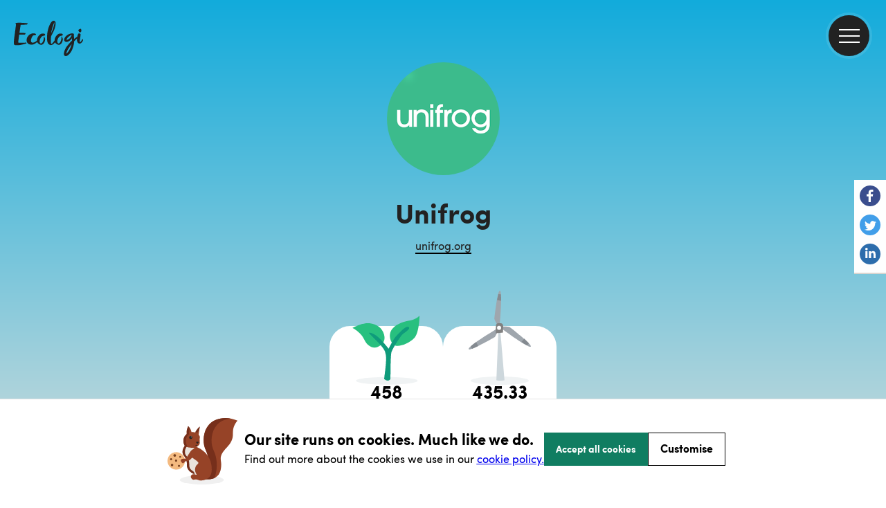

--- FILE ---
content_type: text/html; charset=utf-8
request_url: https://ecologi.com/unifrog
body_size: 61235
content:
<!DOCTYPE html><html lang="en"><head><title>Unifrog | Ecologi</title><meta charSet="utf-8"/><meta name="viewport" content="width=device-width, initial-scale=1, shrink-to-fit=no, maximum-scale=1"/><link rel="manifest" href="/manifest.json"/><meta name="fragment" content="!"/><link rel="canonical" href="https://ecologi.com/unifrog"/><link rel="icon" type="image/png" sizes="32x32" href="/favicon-32x32.png?v=eEvbNpqje5"/><link rel="icon" type="image/png" sizes="16x16" href="/favicon-16x16.png?v=eEvbNpqje5"/><link rel="shortcut icon" href="/favicon.ico?v=eEvbNpqje5"/><link rel="apple-touch-icon" sizes="180x180" href="/apple-touch-icon.png?v=eEvbNpqje5"/><link rel="mask-icon" href="/safari-pinned-tab.svg?v=eEvbNpqje5" color="#20bf85"/><link href="/images/splashscreens/iphone5_splash.png" media="(device-width: 320px) and (device-height: 568px) and (-webkit-device-pixel-ratio: 2)" rel="apple-touch-startup-image"/><link href="/images/splashscreens/iphone6_splash.png" media="(device-width: 375px) and (device-height: 667px) and (-webkit-device-pixel-ratio: 2)" rel="apple-touch-startup-image"/><link href="/images/splashscreens/iphoneplus_splash.png" media="(device-width: 621px) and (device-height: 1104px) and (-webkit-device-pixel-ratio: 3)" rel="apple-touch-startup-image"/><link href="/images/splashscreens/iphonex_splash.png" media="(device-width: 375px) and (device-height: 812px) and (-webkit-device-pixel-ratio: 3)" rel="apple-touch-startup-image"/><link href="/images/splashscreens/iphonexr_splash.png" media="(device-width: 414px) and (device-height: 896px) and (-webkit-device-pixel-ratio: 2)" rel="apple-touch-startup-image"/><link href="/images/splashscreens/iphonexsmax_splash.png" media="(device-width: 414px) and (device-height: 896px) and (-webkit-device-pixel-ratio: 3)" rel="apple-touch-startup-image"/><link href="/images/splashscreens/ipad_splash.png" media="(device-width: 768px) and (device-height: 1024px) and (-webkit-device-pixel-ratio: 2)" rel="apple-touch-startup-image"/><link href="/images/splashscreens/ipadpro1_splash.png" media="(device-width: 834px) and (device-height: 1112px) and (-webkit-device-pixel-ratio: 2)" rel="apple-touch-startup-image"/><link href="/images/splashscreens/ipadpro3_splash.png" media="(device-width: 834px) and (device-height: 1194px) and (-webkit-device-pixel-ratio: 2)" rel="apple-touch-startup-image"/><link href="/images/splashscreens/ipadpro2_splash.png" media="(device-width: 1024px) and (device-height: 1366px) and (-webkit-device-pixel-ratio: 2)" rel="apple-touch-startup-image"/><meta name="apple-mobile-web-app-title" content="Ecologi"/><meta name="application-name" content="Ecologi"/><meta name="msapplication-TileColor" content="rgb(233, 228, 223)"/><meta name="theme-color" content="rgb(233, 228, 223)"/><meta property="fb:app_id" content="2255982101156746"/><meta property="og:type" content="website"/><meta property="og:site_name" content="Ecologi"/><meta name="twitter:app:name:googleplay" content="Ecologi"/><meta name="twitter:app:name:ipad" content="Ecologi"/><meta name="twitter:site" content="@Ecologi_hq"/><meta name="twitter:card" content="summary_large_image"/><meta name="description" content="Check out Unifrog&#x27;s Ecologi profile: 458 trees funded and 435.33 tonnes CO₂e avoided"/><meta property="og:title" content="Unifrog"/><meta property="og:url" content="https://ecologi.com/unifrog"/><meta property="og:description" content="Check out Unifrog&#x27;s Ecologi profile: 458 trees funded and 435.33 tonnes CO₂e avoided"/><meta name="msapplication-TileImage" content="https://offset-earth-share-images.s3.eu-west-1.amazonaws.com/share-background.png"/><meta property="og:image" content="https://offset-earth-share-images.s3.eu-west-1.amazonaws.com/share-background.png"/><meta name="twitter:image" content="https://offset-earth-share-images.s3.eu-west-1.amazonaws.com/share-background.png"/><meta name="next-head-count" content="39"/><link rel="preconnect" href="https://offsetearth.imgix.net"/><link rel="preload" href="/fonts/sofia-pro/SofiaProLight.woff2" as="font" crossorigin="anonymous"/><link rel="preload" href="/fonts/sofia-pro/SofiaProRegular.woff2" as="font" crossorigin="anonymous"/><link rel="preload" href="/fonts/sofia-pro/SofiaProBold.woff2" as="font" crossorigin="anonymous"/><link rel="preload" href="/_next/static/css/c7732dd04a5b46dc.css" as="style"/><link rel="stylesheet" href="/_next/static/css/c7732dd04a5b46dc.css" data-n-g=""/><link rel="preload" href="/_next/static/css/e048cf10843f01ef.css" as="style"/><link rel="stylesheet" href="/_next/static/css/e048cf10843f01ef.css" data-n-p=""/><noscript data-n-css=""></noscript><script defer="" nomodule="" src="/_next/static/chunks/polyfills-42372ed130431b0a.js"></script><script src="/_next/static/chunks/webpack-f6daee1156ff24d1.js" defer=""></script><script src="/_next/static/chunks/framework-c6115f881ed0c803.js" defer=""></script><script src="/_next/static/chunks/main-22cb2f3d1ef6eaab.js" defer=""></script><script src="/_next/static/chunks/pages/_app-a9489f902c159084.js" defer=""></script><script src="/_next/static/chunks/7a7f7143-bdce6a08bb0880b2.js" defer=""></script><script src="/_next/static/chunks/415-6bb6fe92aa74b97d.js" defer=""></script><script src="/_next/static/chunks/3710-5037c04cf37c02ad.js" defer=""></script><script src="/_next/static/chunks/8746-7b84d0c98fb91632.js" defer=""></script><script src="/_next/static/chunks/6234-89c3092079759c12.js" defer=""></script><script src="/_next/static/chunks/4995-b5cc16230a3b5498.js" defer=""></script><script src="/_next/static/chunks/593-27ecbeac15cd1d28.js" defer=""></script><script src="/_next/static/chunks/3860-5626bb2305613b4f.js" defer=""></script><script src="/_next/static/chunks/1726-ff9a89cea2c7f884.js" defer=""></script><script src="/_next/static/chunks/1385-d324fd67c38cbb26.js" defer=""></script><script src="/_next/static/chunks/423-37aeadb8bc638eda.js" defer=""></script><script src="/_next/static/chunks/5257-566e62e2e82fca68.js" defer=""></script><script src="/_next/static/chunks/3467-891ed019e4bbd890.js" defer=""></script><script src="/_next/static/chunks/9712-65938cd16881530d.js" defer=""></script><script src="/_next/static/chunks/6024-a2ad45c5e2fecc00.js" defer=""></script><script src="/_next/static/chunks/9835-264367183a90c9bc.js" defer=""></script><script src="/_next/static/chunks/9747-42f6616cf9be96d6.js" defer=""></script><script src="/_next/static/chunks/2703-bfb09ae2eb1b3f68.js" defer=""></script><script src="/_next/static/chunks/5322-ec8d84028233c7db.js" defer=""></script><script src="/_next/static/chunks/5889-9b339e606b395f89.js" defer=""></script><script src="/_next/static/chunks/5933-b468f9e58f19ff95.js" defer=""></script><script src="/_next/static/chunks/pages/%5BusernameOrId%5D-9e48c2b52d16b4c1.js" defer=""></script><script src="/_next/static/GmSvSMO4vESrUl97JBgvi/_buildManifest.js" defer=""></script><script src="/_next/static/GmSvSMO4vESrUl97JBgvi/_ssgManifest.js" defer=""></script></head><body><div id="__ecologi-body"><div id="__next"><style data-emotion="css-global 12bt7bx">@font-face{font-family:"Sofia Pro";font-style:normal;font-weight:300;font-display:swap;src:url("/fonts/sofia-pro/SofiaProLight.woff2") format("woff2"),url("/fonts/sofia-pro/SofiaProLight.woff") format("woff");}@font-face{font-family:"Sofia Pro";font-style:normal;font-weight:400;font-display:swap;src:url("/fonts/sofia-pro/SofiaProRegular.woff2") format("woff2"),url("/fonts/sofia-pro/SofiaProRegular.woff") format("woff");}@font-face{font-family:"Sofia Pro";font-style:normal;font-weight:700;font-display:swap;src:url("/fonts/sofia-pro/SofiaProBold.woff2") format("woff2"),url("/fonts/sofia-pro/SofiaProBold.woff") format("woff");}</style><div></div><style data-emotion="css tycy9k">.css-tycy9k{display:-webkit-box;min-height:100vh;}</style><div id="__ecologi-root" data-testid="navigation-drawer" class="css-tycy9k"><style data-emotion="css 1i4so3j">.css-1i4so3j{display:-webkit-box;display:-webkit-flex;display:-ms-flexbox;display:flex;-webkit-flex-direction:column;-ms-flex-direction:column;flex-direction:column;background-color:#222222;height:100%;position:fixed;width:calc(100% - 91px);-webkit-background-clip:padding-box;background-clip:padding-box;top:0;right:0;-webkit-transition:-webkit-transform 250ms ease-in;transition:transform 250ms ease-in;-webkit-transform:translateX(100%);-moz-transform:translateX(100%);-ms-transform:translateX(100%);transform:translateX(100%);z-index:9999999;}@media only screen and (min-width: 768px){.css-1i4so3j{right:0;height:100%;position:fixed;width:282px;-webkit-transform:translateX(282px);-moz-transform:translateX(282px);-ms-transform:translateX(282px);transform:translateX(282px);}}@media only screen and (min-width: 1920px){.css-1i4so3j{width:482px;-webkit-transform:translateX(482px);-moz-transform:translateX(482px);-ms-transform:translateX(482px);transform:translateX(482px);}}</style><aside class="css-1i4so3j"><style data-emotion="css 1vyi1h6">.css-1vyi1h6{opacity:0;position:fixed;top:0;bottom:0;width:4px;height:100%;background-color:rgba(34, 34, 34, 0.1);z-index:9999998;-webkit-transition:-webkit-transform 250ms ease-in;transition:transform 250ms ease-in;left:8px;}</style><div class="css-1vyi1h6"></div><style data-emotion="css 6cmyf7">.css-6cmyf7{-webkit-align-items:center;-webkit-box-align:center;-ms-flex-align:center;align-items:center;background-color:#000000;display:-webkit-box;display:-webkit-flex;display:-ms-flexbox;display:flex;-webkit-box-pack:start;-ms-flex-pack:start;-webkit-justify-content:flex-start;justify-content:flex-start;min-height:114px;padding:12px 24px;}</style><div class="css-6cmyf7"><style data-emotion="css 1bdycay">.css-1bdycay{display:-webkit-box;display:-webkit-flex;display:-ms-flexbox;display:flex;-webkit-flex:1;-ms-flex:1;flex:1;color:#ffffff;font-weight:800!important;padding-right:8px;text-overflow:ellipsis;overflow:hidden;}</style><style data-emotion="css eukhbw">.css-eukhbw{font-family:Sofia Pro;color:rgba(34, 34, 34, 1);-webkit-text-decoration:initial;text-decoration:initial;font-weight:400;font-size:16px;letter-spacing:0px;line-height:20px;display:-webkit-box;display:-webkit-flex;display:-ms-flexbox;display:flex;-webkit-flex:1;-ms-flex:1;flex:1;color:#ffffff;font-weight:800!important;padding-right:8px;text-overflow:ellipsis;overflow:hidden;}@media only screen and (min-width: 768px){.css-eukhbw{font-weight:400;font-size:16px;letter-spacing:0px;line-height:20px;}}</style><h2 class="css-eukhbw"><style data-emotion="css mpzndd">.css-mpzndd{text-overflow:ellipsis;overflow:hidden;white-space:nowrap;}</style><span class="css-mpzndd">Welcome</span><style data-emotion="css 1sguh2d">.css-1sguh2d{margin-left:4px;}</style><span class="css-1sguh2d">👋</span></h2><style data-emotion="css 1hppjzv">.css-1hppjzv{display:-webkit-box;display:-webkit-flex;display:-ms-flexbox;display:flex;-webkit-box-pack:center;-ms-flex-pack:center;-webkit-justify-content:center;justify-content:center;-webkit-align-items:center;-webkit-box-align:center;-ms-flex-align:center;align-items:center;}</style><div class="css-1hppjzv"><style data-emotion="css knhkeb">.css-knhkeb{-webkit-background-clip:padding-box;background-clip:padding-box;background:#222222;border-radius:59px;border:solid 4px rgba(255, 255, 255, 0.1);cursor:pointer;display:-webkit-box;display:-webkit-flex;display:-ms-flexbox;display:flex;height:59px;left:28px;padding:26px 11px;-webkit-transition:border-color 250ms ease-in;transition:border-color 250ms ease-in;width:59px;z-index:9998;}.css-knhkeb:hover{border-color:rgba(255, 255, 255, 0.2);}</style><button aria-label="close" type="button" class="css-knhkeb"><style data-emotion="css 1ywwtk">.css-1ywwtk{position:absolute;width:30px;height:2px;background:#ffffff;-webkit-transform:rotate(-45deg);-moz-transform:rotate(-45deg);-ms-transform:rotate(-45deg);transform:rotate(-45deg);}.css-1ywwtk:before,.css-1ywwtk:after{display:block;content:"";position:absolute;width:30px;height:2px;background:#ffffff;}.css-1ywwtk:before{top:0px;}.css-1ywwtk:after{top:0px;-webkit-transform:rotate(90deg);-moz-transform:rotate(90deg);-ms-transform:rotate(90deg);transform:rotate(90deg);}</style><span class="css-1ywwtk"></span></button></div></div><style data-emotion="css djsnjr">.css-djsnjr{border-bottom:4px solid rgba(34, 34, 34, 0.3);mix-blend-mode:multiply;}</style><div class="css-djsnjr"></div><style data-emotion="css cw4ihw">.css-cw4ihw{-webkit-overflow-scrolling:touch;display:-webkit-box;display:-webkit-flex;display:-ms-flexbox;display:flex;-webkit-flex-direction:column;-ms-flex-direction:column;flex-direction:column;-webkit-flex:1;-ms-flex:1;flex:1;overflow-y:auto;}.css-cw4ihw::-webkit-scrollbar{background-color:transparent;}.css-cw4ihw::-webkit-scrollbar-thumb{background-color:rgba(205, 215, 220, 0.2);border-radius:4px;border:4px solid transparent;-webkit-background-clip:content-box;background-clip:content-box;}</style><div class="css-cw4ihw"><style data-emotion="css 110u7ph">.css-110u7ph{display:-webkit-box;display:-webkit-flex;display:-ms-flexbox;display:flex;-webkit-flex-direction:column;-ms-flex-direction:column;flex-direction:column;-webkit-flex:1;-ms-flex:1;flex:1;}</style><div class="css-110u7ph"><style data-emotion="css 1ae9d4v">.css-1ae9d4v{cursor:pointer;display:-webkit-box;display:-webkit-flex;display:-ms-flexbox;display:flex;-webkit-align-items:center;-webkit-box-align:center;-ms-flex-align:center;align-items:center;border:none;outline:none;padding:8px 0;position:relative;-webkit-text-decoration:none;text-decoration:none;background-color:transparent;}.css-1ae9d4v p{color:#e4e4e4;font-size:14px;padding:0 8px 0 24px;text-align:left;-webkit-text-decoration:none;text-decoration:none;}.css-1ae9d4v:hover,.css-1ae9d4v:focus{background-color:rgba(255, 255, 255, 0.03);}.css-1ae9d4v:hover p,.css-1ae9d4v:focus p{color:#ffffff;}.css-1ae9d4v:focus::before{background-color:#ffffff;content:"";height:100%;left:0;position:absolute;top:0;width:8px;}</style><style data-emotion="css u0ej72">.css-u0ej72{position:relative;display:-webkit-box;display:-webkit-flex;display:-ms-flexbox;display:flex;font-size:12px;-webkit-align-items:center;-webkit-box-align:center;-ms-flex-align:center;align-items:center;background-color:transparent;}.css-u0ej72:hover{background-color:rgba(255, 255, 255, 0.05);}</style><div class="css-u0ej72"><style data-emotion="css pirgd8">.css-pirgd8{-webkit-flex:1;-ms-flex:1;flex:1;background-color:transparent;cursor:pointer;display:-webkit-box;display:-webkit-flex;display:-ms-flexbox;display:flex;-webkit-align-items:center;-webkit-box-align:center;-ms-flex-align:center;align-items:center;border:none;outline:none;padding:8px 0;position:relative;-webkit-text-decoration:none;text-decoration:none;background-color:transparent;}.css-pirgd8:hover{background-color:transparent!important;}.css-pirgd8 p{font-weight:400!important;}.css-pirgd8 p{color:#e4e4e4;font-size:14px;padding:0 8px 0 24px;text-align:left;-webkit-text-decoration:none;text-decoration:none;}.css-pirgd8:hover,.css-pirgd8:focus{background-color:rgba(255, 255, 255, 0.03);}.css-pirgd8:hover p,.css-pirgd8:focus p{color:#ffffff;}.css-pirgd8:focus::before{background-color:#ffffff;content:"";height:100%;left:0;position:absolute;top:0;width:8px;}</style><a class="css-pirgd8" href="/"><style data-emotion="css 1q6jhqx">.css-1q6jhqx{font-family:Sofia Pro;color:rgba(34, 34, 34, 1);-webkit-text-decoration:initial;text-decoration:initial;font-weight:400;font-size:18px;letter-spacing:0px;line-height:29px;}@media only screen and (min-width: 768px){.css-1q6jhqx{font-weight:400;font-size:18px;letter-spacing:0px;line-height:29px;}}</style><p class="css-1q6jhqx">Home</p></a></div><style data-emotion="css cl5zi1">.css-cl5zi1{cursor:pointer;display:-webkit-box;display:-webkit-flex;display:-ms-flexbox;display:flex;-webkit-align-items:center;-webkit-box-align:center;-ms-flex-align:center;align-items:center;border:none;outline:none;padding:8px 0;position:relative;-webkit-text-decoration:none;text-decoration:none;background-color:transparent;}.css-cl5zi1 p{color:#e4e4e4;font-size:14px;padding:0 8px 0 24px;text-align:left;-webkit-text-decoration:none;text-decoration:none;}.css-cl5zi1:hover,.css-cl5zi1:focus{background-color:rgba(255, 255, 255, 0.03);}.css-cl5zi1:hover p,.css-cl5zi1:focus p{color:#ffffff;}.css-cl5zi1:focus::before{background-color:#ffffff;content:"";height:100%;left:0;position:absolute;top:0;width:8px;}.css-cl5zi1:hover{background:rgba(255, 255, 255, 0.03);}</style><button class="css-cl5zi1"><p class="css-1q6jhqx">Solutions</p><style data-emotion="css 19ap732">.css-19ap732{bottom:0;display:-webkit-box;display:-webkit-flex;display:-ms-flexbox;display:flex;-webkit-box-pack:center;-ms-flex-pack:center;-webkit-justify-content:center;justify-content:center;-webkit-align-items:center;-webkit-box-align:center;-ms-flex-align:center;align-items:center;position:absolute;right:0;top:0;width:50px;}</style><div class="css-19ap732"><style data-emotion="css 11ltwgb">.css-11ltwgb{-webkit-transition:-webkit-transform 250ms ease;transition:transform 250ms ease;-webkit-transform:rotate(0deg);-moz-transform:rotate(0deg);-ms-transform:rotate(0deg);transform:rotate(0deg);}.css-11ltwgb path{stroke:#ffffff;}</style><svg xmlns="http://www.w3.org/2000/svg" width="14" height="8" fill="none" class="css-11ltwgb"><path stroke="#222" stroke-linecap="round" stroke-linejoin="round" stroke-width="2" d="m1 1 6 6 6-6"></path></svg></div></button><style data-emotion="css hwuehv">.css-hwuehv{max-height:0;overflow:hidden;display:-webkit-box;display:-webkit-flex;display:-ms-flexbox;display:flex;-webkit-flex-direction:column;-ms-flex-direction:column;flex-direction:column;background-color:rgba(255, 255, 255, 0.05);-webkit-transition:max-height 250ms ease;transition:max-height 250ms ease;}</style><div class="css-hwuehv"><div class="css-u0ej72"><a class="css-pirgd8" href="/solutions/for-large-businesses"><p class="css-1q6jhqx">For large businesses over 50 employees</p></a></div><div class="css-u0ej72"><a class="css-pirgd8" href="/solutions/for-small-businesses"><p class="css-1q6jhqx">For small businesses under 50 employees</p></a></div></div><button class="css-cl5zi1"><p class="css-1q6jhqx">Climate action</p><div class="css-19ap732"><svg xmlns="http://www.w3.org/2000/svg" width="14" height="8" fill="none" class="css-11ltwgb"><path stroke="#222" stroke-linecap="round" stroke-linejoin="round" stroke-width="2" d="m1 1 6 6 6-6"></path></svg></div></button><div class="css-hwuehv"><div class="css-u0ej72"><a class="css-pirgd8" href="/climate-action/carbon-removals"><p class="css-1q6jhqx">Carbon removals</p></a></div><div class="css-u0ej72"><a class="css-pirgd8" href="/climate-action/carbon-avoidance"><p class="css-1q6jhqx">Carbon avoidance</p></a></div><div class="css-u0ej72"><a class="css-pirgd8" href="/climate-action/reforestation"><p class="css-1q6jhqx">Reforestation</p></a></div><div class="css-u0ej72"><a class="css-pirgd8" href="/climate-action/habitat-restoration"><p class="css-1q6jhqx">Habitat restoration</p></a></div><div class="css-u0ej72"><a class="css-pirgd8" href="/climate-action/impact-funds"><p class="css-1q6jhqx">Impact funds</p></a></div></div><button class="css-cl5zi1"><p class="css-1q6jhqx">Why Ecologi</p><div class="css-19ap732"><svg xmlns="http://www.w3.org/2000/svg" width="14" height="8" fill="none" class="css-11ltwgb"><path stroke="#222" stroke-linecap="round" stroke-linejoin="round" stroke-width="2" d="m1 1 6 6 6-6"></path></svg></div></button><div class="css-hwuehv"><div class="css-u0ej72"><a class="css-pirgd8" href="/why-ecologi/about"><p class="css-1q6jhqx">About</p></a></div><div class="css-u0ej72"><a class="css-pirgd8" href="/why-ecologi/trust-through-transparency"><p class="css-1q6jhqx">Transparency</p></a></div></div><button class="css-cl5zi1"><p class="css-1q6jhqx">Our impact</p><div class="css-19ap732"><svg xmlns="http://www.w3.org/2000/svg" width="14" height="8" fill="none" class="css-11ltwgb"><path stroke="#222" stroke-linecap="round" stroke-linejoin="round" stroke-width="2" d="m1 1 6 6 6-6"></path></svg></div></button><div class="css-hwuehv"><div class="css-u0ej72"><a class="css-pirgd8" href="/projects"><p class="css-1q6jhqx">Climate projects</p></a></div></div><button class="css-cl5zi1"><p class="css-1q6jhqx">Resources</p><div class="css-19ap732"><svg xmlns="http://www.w3.org/2000/svg" width="14" height="8" fill="none" class="css-11ltwgb"><path stroke="#222" stroke-linecap="round" stroke-linejoin="round" stroke-width="2" d="m1 1 6 6 6-6"></path></svg></div></button><div class="css-hwuehv"><div class="css-u0ej72"><a class="css-pirgd8" href="/articles"><p class="css-1q6jhqx">Blog</p></a></div><div class="css-u0ej72"><a class="css-pirgd8" href="https://help.ecologi.com/"><p class="css-1q6jhqx">Help centre</p></a></div><div class="css-u0ej72"><a class="css-pirgd8" href="/resources/webinars"><p class="css-1q6jhqx">Webinars</p></a></div></div><style data-emotion="css 1anvq9n">.css-1anvq9n{border-top:2px solid #000;margin:16px 24px;}</style><div class="css-1anvq9n"></div><a href="/api/login" class="css-1ae9d4v"><p class="css-1q6jhqx">Sign in 🌿</p></a><div class="css-u0ej72"><a class="css-pirgd8" href="/solutions"><p class="css-1q6jhqx">Get started</p></a></div><div class="css-1anvq9n"></div><div class="css-u0ej72"><a class="css-pirgd8" href="/page/schedule-a-call"><p class="css-1q6jhqx">Speak to the team</p></a></div><div class="css-1anvq9n"></div></div><a title="Go to the Ecologi homepage" href="/"><style data-emotion="css qfuqwg">.css-qfuqwg{display:-webkit-box;display:-webkit-flex;display:-ms-flexbox;display:flex;-webkit-align-items:center;-webkit-box-align:center;-ms-flex-align:center;align-items:center;margin:56px 0px 34px 20px;}.css-qfuqwg::after{content:"";background-image:url("/images/app/nav/logo.svg");background-repeat:no-repeat;-webkit-background-size:100%;background-size:100%;height:51px;width:100px;}</style><div class="css-qfuqwg"></div></a></div></aside><style data-emotion="css 1fxjy9p">.css-1fxjy9p{z-index:99;width:100%;padding-left:0;}@media only screen and (min-width: 1920px){.css-1fxjy9p{padding-left:0;}}</style><div class="css-1fxjy9p"><style data-emotion="css 1ljvj9z">.css-1ljvj9z{width:100%;position:absolute;z-index:999;}</style><header class="css-1ljvj9z"><style data-emotion="css ruz0py">.css-ruz0py{padding:20px 20px 20px 20px;top:0px;}@media only screen and (min-width: 1920px){.css-ruz0py{padding:20px 10%;}}</style><nav aria-label="ecologi main navigation" class="css-ruz0py"><style data-emotion="css 9mgmof">.css-9mgmof{display:block;background-image:url("data:image/svg+xml,%3Csvg version='1.1' id='Layer_1' xmlns='http://www.w3.org/2000/svg' x='0' y='0' viewBox='0 0 988.4 504.4' xml:space='preserve'%3E%3Cstyle%3E .st0%7Bfill:%23222222%7D %3C/style%3E%3Cg id='Layer_2_1_'%3E%3Cpath class='st0' d='M369.7 280.9c1.5-6.7 3.5-13.3 6-19.7 2.4-6.6 5.6-12.8 9.4-18.7 3.7-5.8 8.2-11 13.2-15.7 5-4.7 10.9-8.5 17.2-11.2 2.7-.5 5.6-.9 8.8-1.3 3.1-.3 6.1-.9 9.1-1.6 2.8-.7 5.4-1.7 7.8-3.2 2.3-1.4 4-3.5 4.9-5.9.5-1.4.7-2.9.7-4.3.1-1.4-.3-2.8-1-4-.9-1.4-1.7-2.9-2.3-4.4-.7-2-2.1-3.5-4-4.4-2.4-1.3-5-2.2-7.6-2.8-3.2-.7-6.4-1.2-9.7-1.5-3.5-.3-6.7-.4-9.8-.4-2.9 0-5.4.1-7.6.3-1.7.1-3.4.4-5.1.8-9 2-17.6 6.4-26.1 13.2-8.5 6.8-16 14.8-22.3 23.7-6.3 8.7-11.5 18.2-15.4 28.2-3.8 9.8-5.7 18.6-5.7 26.5-.2 1.3-.2 2.6-.2 3.8v4.6c-8.5 7.5-17.6 14.3-27.3 20.3-8.8 5.5-26.7 9.7-34.2 9.7H266c-8.2-.7-13.9-3.8-16.8-9.4-3.1-6-4.6-12.7-4.5-19.5 0-4.2.3-8.3 1-12.4.7-4.2 1.5-8.4 2.5-12.4 3.6-14.5 9.1-26.9 16.6-37s14.9-15.2 22.5-15.2c.4-.1.9 0 1.2.2.2.2.6.2 1.2.2 2.5.4 4.9.6 7.4.5 5.9 0 10.6-1.3 14.1-3.8s5.2-5.5 5.2-8.8c-.1-2.5-1-4.9-2.7-6.8-1.8-2.2-5-3.9-9.7-5.3-3.9-1.3-8-2.3-12.1-2.8-4-.5-8.1-.8-12.1-.8-12.9-.1-25.6 2.7-37.4 8.1-11.6 5.3-22 12.6-30.9 21.7-8.8 8.9-16 19.4-21.3 30.8-5.2 11.1-7.9 23.1-7.9 35.3 0 10.8 1.6 20 4.7 27.8 2.7 7.1 6.9 13.6 12.1 19.2 4.9 5 10.8 9.1 17.3 11.8 6.5 2.8 13.4 4.8 20.4 5.8 5.2 1 10.5 1.5 15.8 1.5 12.2.1 24.4-2.4 35.6-7.2 11.6-5 22.5-11.8 32.2-19.9 4.5-3.7 8.8-7.7 12.8-11.9 1.2 3.4 2.8 6.6 4.7 9.6 2.8 4.3 6.2 8.2 10.1 11.6 4.6 4 9.6 7.6 14.8 10.8 4.3 2.8 8.9 5 13.8 6.4 4.9 1.5 9.9 2.3 15 2.3 4.4 0 8.8-.8 12.9-2.5 7-3 13.2-7.5 18.3-13.1 5.3-5.8 9.7-12.4 13.2-19.4 3.5-7.1 6.1-14.6 7.8-22.3 1.6-7.1 2.5-14.4 2.5-21.7 0-1.4-.1-3.3-.3-5.5-.2-2.3-.5-4.6-.9-6.8-.4-2.1-1-4.2-1.8-6.1-.5-1.5-1.6-2.7-3-3.3-.2-.3-.3-.6-.3-1s0-.7-.3-1c-.3-1.1-.8-2.2-1.5-3.1-.7-.8-1.5-1.6-2.3-2.4-.5-1.4-1.2-2.7-2.1-3.8-1.2-1.8-2.2-2.6-3.1-2.6l-1.8-3.3c-.5-.2-1-.3-1.5-.2-1 0-1.5.4-1.5 1.2-.2.3-.3.6-.2 1 0 .3 0 .7.1 1 .1.3.1.7.1 1 1.1 2.8 1.8 5.7 2.1 8.7.3 3 .5 5.9.6 8.9-1.1 9.6-3 19.2-5.5 28.5-2.5 9.2-6 18.2-10.3 26.7-1.5 3-3.3 6-5.3 8.7-2.1 2.8-4.5 5.2-7.3 7.3-2 1.6-4.1 2.9-6.5 3.9-2.7 1.1-5.6 1.6-8.5 1.5-3 .1-6-.9-8.3-3-2.2-2.1-3.9-4.7-5-7.5-1.3-3.2-2.1-6.6-2.5-10.1-.4-3.5-.7-7-.7-10.6 0-2.2 0-4.4.2-6.4s.7-3.8.8-5.1zM621.7 280.9c1.5-6.7 3.5-13.3 6-19.7 2.4-6.6 5.6-12.8 9.4-18.7 3.7-5.8 8.2-11 13.2-15.7 5-4.7 10.9-8.5 17.2-11.2 2.7-.5 5.6-.9 8.8-1.3 3.1-.3 6.1-.9 9.1-1.6 2.8-.7 5.4-1.7 7.8-3.2 2.3-1.4 4-3.5 4.9-5.9.5-1.4.7-2.9.7-4.3.1-1.4-.3-2.8-1-4-.9-1.4-1.7-2.9-2.3-4.4-.7-2-2.1-3.5-4-4.4-2.4-1.3-5-2.2-7.6-2.8-3.2-.7-6.4-1.2-9.7-1.5-3.5-.3-6.7-.4-9.8-.4-2.9 0-5.4.1-7.6.3-1.7.1-3.4.4-5.1.8-9 2-17.6 6.4-26.1 13.2-8.5 6.8-16 14.8-22.3 23.7-6.3 8.7-11.5 18.2-15.4 28.2-3.8 9.8-5.7 18.6-5.7 26.5-.2 1.3-.2 2.6-.2 3.8v3.6c-4.5 6.1-8.9 11.8-13.2 17.2-6.3 8.1-13.2 15.9-20.4 23.3-6 6-10.4 9-13.2 9-.5.1-1-.1-1.4-.5-1.8-1.6-3.2-5.6-4-12-.9-7.6-1.3-15.2-1.3-22.9 0-6.9.1-14.1.3-21.5.2-7.4.5-14.5.8-21.3.3-6.8.5-12.8.8-18.2.3-5.4.5-9.5.8-12.3 7.2-14.5 14.2-28.2 20.9-41 6.8-12.8 12.9-25.6 18.4-38.4 5.7-13.2 10.6-26.7 14.8-40.5 4.6-15.5 8.1-31.3 10.4-47.3.8-6 1.2-12 1.2-18-.1-13.2-2.6-22.8-7.5-28.8-4.7-5.8-11.4-8.8-20-8.7H566c-1.3 0-2.6.2-3.9.5-9.1 1.6-18.2 8.1-27.4 19.5S517 45.7 509.3 63c-8.3 18.7-15 38-20.1 57.8-5.5 20.7-9.5 41.8-11.9 63.1-2.5 21.3-3.7 42.8-3.6 64.3.2 19.5 1.8 36.4 4.9 50.7s8.2 24.7 15.3 31.3c5.4 5.1 11.4 9.5 17.9 13.1 5.6 3.1 11.9 4.6 18.3 4.6 11-.1 22.6-5.3 35-15.6 7-5.9 14.7-13.8 22.9-23.8.7 1.3 1.4 2.5 2.1 3.7 2.8 4.3 6.2 8.2 10.1 11.6 4.6 4 9.6 7.6 14.8 10.8 4.3 2.8 8.9 5 13.8 6.4 4.9 1.5 9.9 2.3 15 2.3 4.4 0 8.8-.8 12.9-2.5 7-3 13.2-7.5 18.3-13.1 5.3-5.8 9.7-12.4 13.2-19.4 3.5-7.1 6.1-14.6 7.8-22.3 1.6-7.1 2.5-14.4 2.5-21.7 0-1.4-.1-3.3-.3-5.5-.2-2.3-.5-4.6-.9-6.8-.4-2.1-1-4.2-1.8-6.1-.5-1.5-1.6-2.7-3-3.3-.2-.3-.3-.6-.3-1s0-.7-.3-1c-.3-1.1-.8-2.2-1.5-3.1-.7-.8-1.5-1.6-2.3-2.4-.5-1.4-1.2-2.7-2.1-3.8-1.2-1.8-2.2-2.6-3.1-2.6l-1.8-3.3c-.5-.2-1-.3-1.5-.2-1 0-1.5.4-1.5 1.2-.2.3-.3.6-.2 1 0 .3 0 .7.1 1 .1.3.1.7.1 1 1.1 2.8 1.8 5.7 2.1 8.7.3 3 .5 5.9.6 8.9-1.1 9.6-3 19.2-5.5 28.5-2.5 9.2-6 18.2-10.3 26.7-1.5 3-3.3 6-5.3 8.7-2.1 2.8-4.5 5.2-7.3 7.3-2 1.6-4.1 2.9-6.5 3.9-2.7 1.1-5.6 1.6-8.5 1.5-3 .1-6-.9-8.3-3-2.2-2.1-3.9-4.7-5-7.5-1.3-3.2-2.1-6.6-2.5-10.1-.4-3.5-.7-7-.7-10.6 0-2.2 0-4.4.2-6.4s.5-3.8.6-5.1zM539 141.7c3.2-14.7 7.2-29.8 11.8-45.4s9.5-30.4 14.7-44.2c5.2-13.9 10.1-24.5 14.6-31.7 0-.3.1.3.2 1.9s.2 3 .3 4.2c-1.9 13.5-4.5 26.9-7.9 40.2-3.3 12.6-6.9 25-10.9 37.1s-8.3 24.1-13 36c-4.6 11.8-9.6 23.9-15 36.2.2-8.2 2-19.6 5.2-34.3zM985.4 266c-1.9-2.6-3.9-3.8-6-3.7-1.3.1-2.5.9-3.5 2.7-.5 1-3.4 5.9-5.8 10.9-4.4 9.2-11.8 19-15.4 23.4s-6.6 6.6-8.7 6.7c-.8.1-1.6-.3-2.1-.9-1.1-1.3-1.8-4.1-2-8.4-.2-7.4.2-14.7 1.1-22 1-9 2.2-18.2 3.6-27.6 1.4-9.4 2.8-17.9 4.2-25.6 1-5.3 1.8-10.7 2.2-16.1.7-2.1 1-4.3.9-6.5-.2-4.7-2.3-8.9-6.1-12.7-3.8-3.8-8.1-5.6-12.9-5.3-1.3.1-2.5.1-3.8-.1-1.1-.1-2.3-.1-3.4-.1-1.7 0-3.4.6-4.7 1.7-3.1 2.5-6 7.4-8.7 14.9-2.9 8.2-5.3 16.5-7 25l-1.5 7.5c-2.4.5-4.7 1.5-6.7 2.8-11.5 6.5-26.8 18-39.2 28-.4-9.1-2.2-54.8-2.2-56.5 0-1.5.2-3.1.5-4.6.3-1.5.4-3 .4-4.6-.1-3-1.3-5.8-3.2-8-1.8-2-4.1-3.5-6.6-4.3-2.7-.9-5.6-1.6-8.5-1.8-3.1-.3-6.1-.5-9.2-.5-13.9.1-27.6 3.1-40.3 8.9-13.1 5.8-25.4 13.3-36.4 22.4-10.3 8.4-19.2 18.3-26.3 29.5-6.7 10.7-10.1 20.9-10.1 30.7 0 5.2 12.5 62.1 84 8.8 26.3-19.6 23.8-30.2 27.2-31.7.3 4.3.5 4.9.5 9.2v25.2c-6.1 6.4-43.7 44.4-77.7 89.4-15.6 22.9-30 55-34 76-3.9 20.7-11.8 65.4 35.9 54 25.1-6 66.1-56 77.2-86.2 12.1-33.1 27.9-70.3 29.7-114.9l-.2-7 38.4-38.9s1.9-2.9 4-6.8c-.1.6-.2 1.3-.2 1.9-1 8.3-1.3 16.7-1 25 .5 9.6 1.9 17.4 4.2 23.2 1.9 5.1 4.5 9.8 7.9 14.1 2.5 3.1 5.5 5.6 9 7.5 3 1.5 5.5 2.7 7.4 3.6 1.9.8 3.9 1.4 5.9 1.7 1.8.2 3.6.3 5.4.2 6.9-.3 13.6-3.3 20-8.7 6.9-6 13-12.9 18.1-20.6 3.3-4.8 5.8-10.2 7.3-15.8 1-1.8 1.5-3.9 1.3-6 0-3.3-1-6.4-2.9-9zm-186.3-16.5c-18.6 19.4-41.1 26.5-46 22-5.2-4.8 10.4-28.2 28-43 25.5-21.5 37.6-24.8 41.6-26.3 5.4.3-2.6 25.3-23.6 47.3zm17.1 117.2c-5.2 14-11.4 27.7-18.3 41s-14.8 26-23.6 38c-8.6 11.6-16.6 20-24.3 25.2.3-11.3 3.3-23.3 8.9-35.9 5.8-13 12.5-25.5 20.1-37.5 7.8-12.4 15.9-24.2 24.3-35.5s15.6-21.2 21.7-29.8c-.8 9.4-3.7 20.9-8.8 34.5zM928.7 153.2c2.1 3.4 4.6 6.5 7.5 9.3 2.8 2.8 5.8 4.2 8.9 4 5.1-.2 9.6-2.9 13.6-8 4-4.9 5.9-11.2 5.5-17.5l-.2-3.6c-.4-8.7-1.9-14.7-4.3-18.1-2.1-3.2-5.8-5-9.6-4.7-2.6.3-5.1 1-7.6 1.9-3.5 1.3-6.7 3-9.7 5.2-3.1 2.2-5.9 4.9-8.1 8-2.2 2.8-3.3 6.3-3.1 9.8 2 4.8 4.4 9.3 7.1 13.7z'/%3E%3Cpath class='st0' d='M182.1 54.5c11 0 17-17 14-19s-123-12-155-6-10 22-10 22-18 143-24 182c-5 32.4-12 94-2 108s76.3 7.4 100 2c57-13 71-18 74-21s.8-12.8-8-11c-10 2-30 2-78 3-6 .1-31 0-31-6s14-110 14-110c0-3 71 1 78 0s16-19 11-22-85-4-85-4l17-114s74-4 85-4z'/%3E%3C/g%3E%3C/svg%3E");background-repeat:no-repeat;-webkit-background-size:100%;background-size:100%;height:52px;position:relative;top:10px;-webkit-transition:opacity 0.3s;transition:opacity 0.3s;width:100px;}.css-9mgmof:hover{opacity:0.8;}@media only screen and (min-width: 768px){.css-9mgmof{margin:unset;}}</style><a title="Go to the home page" class="css-9mgmof" href="/"></a></nav><style data-emotion="css ormhmu">.css-ormhmu{position:fixed;right:20px;top:18px;opacity:1;border-radius:50%;-webkit-transition:border-color 250ms ease-in,opacity 0.25s;transition:border-color 250ms ease-in,opacity 0.25s;border:solid 4px rgba(255, 255, 255, 0.1);}.css-ormhmu:hover{cursor:pointer;border-color:rgba(255, 255, 255, 0.2);}@media only screen and (min-width: 1920px){.css-ormhmu{right:10%;}}</style><div id="__ecologi-burger" class="css-ormhmu"><style data-emotion="css zdqact">.css-zdqact{border:none;padding:4px;-webkit-background-clip:padding-box;background-clip:padding-box;background:#222222;border-radius:59px;cursor:pointer;display:-webkit-box;display:-webkit-flex;display:-ms-flexbox;display:flex;-webkit-align-items:center;-webkit-box-align:center;-ms-flex-align:center;align-items:center;-webkit-box-pack:center;-ms-flex-pack:center;-webkit-justify-content:center;justify-content:center;height:59px;padding:26px 11px;width:59px;z-index:9999;}</style><button tabindex="1" aria-label="menu" type="button" data-testid="hamburger-menu" class="css-zdqact"><style data-emotion="css 1qdoqxw">.css-1qdoqxw{position:absolute;width:30px;height:2px;background:#ffffff;-webkit-transition:-webkit-transform 125ms ease-in;transition:transform 125ms ease-in;}.css-1qdoqxw:before,.css-1qdoqxw:after{display:block;content:"";position:absolute;width:30px;height:2px;background:#ffffff;}.css-1qdoqxw:before{top:-9px;-webkit-transition:top 125ms ease-in 125ms;transition:top 125ms ease-in 125ms;}.css-1qdoqxw:after{top:9px;-webkit-transition:top 125ms ease-in 125ms,-webkit-transform 125ms ease-in;transition:top 125ms ease-in 125ms,transform 125ms ease-in;}</style><span class="css-1qdoqxw"></span></button></div></header><style data-emotion="css 1ago99h">.css-1ago99h{width:100%;}</style><main class="css-1ago99h"><style data-emotion="css cssveg">.css-cssveg{position:relative;}</style><div class="css-cssveg"><div class="Wrapper_wrapper__TlrIR"><section class="ProfileHeader_profileText__m_5HA" id="tour-profile"><div class="ProfileHeader_profileImage__k5yqp"><style data-emotion="css 1lsjaub">.css-1lsjaub{border-radius:50%;display:block;height:136px;width:136px;margin:20px auto 10px;outline:none;position:relative;background-color:#ffffff;}@media only screen and (min-width: 768px){.css-1lsjaub{height:163px;width:163px;}}</style><div data-testid="user-uploaded-profile-picture" id="profile-avatar" class="css-1lsjaub"><style data-emotion="css 1ynqxlp">.css-1ynqxlp{background:#ffffff;border-radius:50%;object-fit:cover;height:100%;width:100%;}</style><img alt="Unifrog" src="https://offset-earth-user-assets.imgix.net/profile-images/8e0586344c5c16ff9997e4ec7c262a26.png?w=240&amp;h=240&amp;crop=faces&amp;faces=1&amp;fit=facearea&amp;facepad=2.5" class="css-1ynqxlp"/></div></div><style data-emotion="css pp978u">.css-pp978u{margin-bottom:14px;word-wrap:break-word;}</style><style data-emotion="css 13qwgrm">.css-13qwgrm{font-family:Sofia Pro;color:rgba(34, 34, 34, 1);-webkit-text-decoration:initial;text-decoration:initial;font-weight:700;font-size:36px;letter-spacing:0px;line-height:43px;margin-bottom:14px;word-wrap:break-word;}@media only screen and (min-width: 768px){.css-13qwgrm{font-weight:700;font-size:40px;letter-spacing:0px;line-height:48px;}}</style><h1 class="css-13qwgrm">Unifrog</h1><style data-emotion="css 109qhvg">.css-109qhvg{margin-bottom:10px;overflow:auto;}</style><div class="css-109qhvg"><a class="ProfileHeader_link__1_keT" title="View the Unifrog website (new tab)" href="https://www.unifrog.org" target="_blank" rel="noopener noreferrer nofollow"><style data-emotion="css ahh4gb">.css-ahh4gb{font-family:Sofia Pro;color:rgba(34, 34, 34, 1);-webkit-text-decoration:initial;text-decoration:initial;font-weight:400;font-size:16px;letter-spacing:0px;line-height:20px;}@media only screen and (min-width: 768px){.css-ahh4gb{font-weight:400;font-size:16px;letter-spacing:0px;line-height:20px;}}</style><p class="css-ahh4gb">unifrog.org</p></a></div><div class="ProfileHeader_bannerWrapper__0VSka" data-testid="invalid-input-banner"></div></section><style data-emotion="css s6zy75">.css-s6zy75{width:100%;margin:60px auto;display:-webkit-box;display:-webkit-flex;display:-ms-flexbox;display:flex;-webkit-flex-direction:column;-ms-flex-direction:column;flex-direction:column;-webkit-align-items:center;-webkit-box-align:center;-ms-flex-align:center;align-items:center;gap:40px;}@media only screen and (min-width: 480px){.css-s6zy75{margin-top:104px;}}</style><div class="css-s6zy75"><style data-emotion="css 1qrq6tu">.css-1qrq6tu{height:306px;}@media only screen and (min-width: 768px){.css-1qrq6tu{height:380px;}}@media only screen and (min-width: 1024px){.css-1qrq6tu{height:164px;}}</style><div data-testid="impact-stats-loading-spacer" class="css-1qrq6tu"></div><style data-emotion="css 1nhkv2n">.css-1nhkv2n{height:796px;}</style></div></div><div><div id="forest"><style data-emotion="css 1lqdlru">.css-1lqdlru{position:relative;margin-top:290px;}.css-1lqdlru::before{background-image:url(/images/app/mountains-background.svg);background-repeat:repeat-x;-webkit-background-position:top;background-position:top;position:absolute;left:0;content:"";width:100%;z-index:-1;-webkit-background-size:1350px;background-size:1350px;height:320px;top:-320px;}@media only screen and (min-width: 480px){.css-1lqdlru::before{-webkit-background-size:1600px;background-size:1600px;height:380px;top:-355px;}}</style><div class="css-1lqdlru"><style data-emotion="css 10gplho">.css-10gplho{background-color:rgb(8, 96, 71);color:#ffffff;min-height:400px;overflow:hidden;padding:48px 0 80px;text-align:center;}@media only screen and (min-width: 480px){.css-10gplho{min-height:400px;}}.css-10gplho div{outline:0;}</style><section data-testid="profile-forest-section" class="css-10gplho"><div class="ForestTitleBox_wrapper__9_1Bf" id="tour-forest"><style data-emotion="css 1skigaa">.css-1skigaa{-webkit-align-items:center;-webkit-box-align:center;-ms-flex-align:center;align-items:center;display:-webkit-box;display:-webkit-flex;display:-ms-flexbox;display:flex;-webkit-box-pack:center;-ms-flex-pack:center;-webkit-justify-content:center;justify-content:center;margin-bottom:10px;z-index:10;}</style><div class="css-1skigaa"><style data-emotion="css wqnnxj">.css-wqnnxj{color:#ffffff;word-wrap:break-word;max-width:100%;}</style><style data-emotion="css ffi3kj">.css-ffi3kj{font-family:Sofia Pro;color:rgba(34, 34, 34, 1);-webkit-text-decoration:initial;text-decoration:initial;font-weight:700;font-size:36px;letter-spacing:0px;line-height:43px;color:#ffffff;word-wrap:break-word;max-width:100%;}@media only screen and (min-width: 768px){.css-ffi3kj{font-weight:700;font-size:40px;letter-spacing:0px;line-height:48px;}}</style><h1 class="css-ffi3kj">Unifrog</h1></div><style data-emotion="css vllpic">.css-vllpic{position:relative;width:188px;display:-webkit-box;display:-webkit-flex;display:-ms-flexbox;display:flex;-webkit-box-pack:center;-ms-flex-pack:center;-webkit-justify-content:center;justify-content:center;margin:auto;}</style><div class="css-vllpic"><style data-emotion="css 1ltjw96">.css-1ltjw96{position:absolute;bottom:-6px;z-index:2;left:-20px;}</style><svg xmlns="http://www.w3.org/2000/svg" width="38" height="26" fill="none" class="css-1ltjw96"><path fill="#04513E" d="m37.5 15.5-6 10.5h-24L0 15.5 10 20 7.5 3l10 12.5 3-9 3.5 9L31.5 0v18.5l6-3z"></path></svg><style data-emotion="css r9y3uu">.css-r9y3uu{white-space:nowrap;width:188px;max-height:50px;}@media only screen and (min-width: 480px){.css-r9y3uu{width:197px;}}</style><button type="button" class="css-r9y3uu Button_button__7kVlL Button_buttonPrimary__ke18g" style="display:block;margin:15px auto 0">Fund impact</button><style data-emotion="css 13fif4k">.css-13fif4k{position:absolute;right:-21px;bottom:-6px;z-index:1;}</style><svg xmlns="http://www.w3.org/2000/svg" width="38" height="26" fill="none" class="css-13fif4k"><path fill="#04513E" d="M0 15.5 6 26h24l7.5-10.5-10 4.5L30 3 20 15.5l-3-9-3.5 9L6 0v18.5l-6-3z"></path></svg></div></div><style data-emotion="css 1ig31el">.css-1ig31el{margin:48px auto 0;padding:0;}@media only screen and (min-width: 480px){.css-1ig31el{padding:0 50px;}}</style><div class="css-1ig31el"><style data-emotion="css 1ozsz93">.css-1ozsz93{-webkit-align-items:center;-webkit-box-align:center;-ms-flex-align:center;align-items:center;display:-webkit-box;display:-webkit-flex;display:-ms-flexbox;display:flex;-webkit-box-flex-wrap:wrap;-webkit-flex-wrap:wrap;-ms-flex-wrap:wrap;flex-wrap:wrap;-webkit-box-pack:center;-ms-flex-pack:center;-webkit-justify-content:center;justify-content:center;margin:0;padding:0;}</style><ul data-testid="forest-tiles-filled" class="css-1ozsz93"><style data-emotion="css tmfea1">.css-tmfea1{margin:-10px 5px;position:relative;-webkit-transition:-webkit-transform 0.2s ease;transition:transform 0.2s ease;left:-27px;background-image:url(/images/app/hexagon.png);background-repeat:no-repeat;-webkit-background-position:50%;background-position:50%;-webkit-background-size:100%;background-size:100%;z-index:1;cursor:pointer;cursor:pointer;}.css-tmfea1:hover{-webkit-transform:translateY(-2px);-moz-transform:translateY(-2px);-ms-transform:translateY(-2px);transform:translateY(-2px);}@media only screen and (max-width: 480px){.css-tmfea1{margin:-10px 5px;}}@media only screen and (min-width: 768px){.css-tmfea1{margin:-14px 10px;left:-46px;}}</style><li id="" title="Solar power project in Morocco" data-testid="tile" class="css-tmfea1"><style data-emotion="css 1kmw6le">.css-1kmw6le{display:block;height:100px;width:100px;outline:none;position:relative;-webkit-transition:-webkit-transform 0.2s ease;transition:transform 0.2s ease;z-index:1;}@media only screen and (min-width: 768px){.css-1kmw6le{height:164px;width:164px;}}</style><div class="css-1kmw6le"><style data-emotion="css s08p0c">.css-s08p0c{width:100%;height:100%;}</style><img src="/images/app/forest/carbon_avoidance/solar.svg" alt="Illustration of Solar power project in Morocco project" loading="lazy" data-testid="forest-tile-carbon_avoidance-image" class="css-s08p0c"/></div></li><li id="" title="Avoiding methane emissions from landfill in Brazil" data-testid="tile" class="css-tmfea1"><div class="css-1kmw6le"><img src="/images/app/forest/carbon_avoidance/capture.svg" alt="Illustration of Avoiding methane emissions from landfill in Brazil project" loading="lazy" data-testid="forest-tile-carbon_avoidance-image" class="css-s08p0c"/></div></li><style data-emotion="css eac9dm">.css-eac9dm{margin:-10px 5px;position:relative;-webkit-transition:-webkit-transform 0.2s ease;transition:transform 0.2s ease;left:-27px;background-image:url(/images/app/hexagon.png);background-repeat:no-repeat;-webkit-background-position:50%;background-position:50%;-webkit-background-size:100%;background-size:100%;z-index:1;cursor:pointer;cursor:pointer;}.css-eac9dm:hover{-webkit-transform:translateY(-2px);-moz-transform:translateY(-2px);-ms-transform:translateY(-2px);transform:translateY(-2px);}@media only screen and (max-width: 480px){.css-eac9dm{margin:-10px 5px;}}@media only screen and (min-width: 768px){.css-eac9dm{margin:-14px 10px;left:-46px;}}.css-eac9dm::after{background-image:url(/images/app/forest/trees/month5SingleTree.svg);-webkit-background-position:50%;background-position:50%;background-repeat:no-repeat;-webkit-background-size:100%;background-size:100%;top:0;bottom:0;right:0;left:0;content:"";display:block;position:absolute;-webkit-transform:scaleX(-1);-moz-transform:scaleX(-1);-ms-transform:scaleX(-1);transform:scaleX(-1);}</style><li id="" title="Learn more about this tree" data-testid="tile" class="css-eac9dm"><div class="css-1kmw6le"></div></li><li id="" title="Learn more about this tree" data-testid="tile" class="css-eac9dm"><div class="css-1kmw6le"></div></li><style data-emotion="css 14evt4w">.css-14evt4w{margin:-10px 5px;position:relative;-webkit-transition:-webkit-transform 0.2s ease;transition:transform 0.2s ease;left:-27px;background-image:url(/images/app/hexagon.png);background-repeat:no-repeat;-webkit-background-position:50%;background-position:50%;-webkit-background-size:100%;background-size:100%;z-index:1;cursor:pointer;cursor:pointer;}.css-14evt4w:hover{-webkit-transform:translateY(-2px);-moz-transform:translateY(-2px);-ms-transform:translateY(-2px);transform:translateY(-2px);}@media only screen and (max-width: 480px){.css-14evt4w{margin:-10px 5px;}}@media only screen and (min-width: 768px){.css-14evt4w{margin:-14px 10px;left:-46px;}}.css-14evt4w::after{background-image:url(/images/app/forest/trees/month5SingleTree.svg);-webkit-background-position:50%;background-position:50%;background-repeat:no-repeat;-webkit-background-size:100%;background-size:100%;top:0;bottom:0;right:0;left:0;content:"";display:block;position:absolute;-webkit-transform:scaleX(1);-moz-transform:scaleX(1);-ms-transform:scaleX(1);transform:scaleX(1);}</style><li id="" title="Learn more about this tree" data-testid="tile" class="css-14evt4w"><div class="css-1kmw6le"></div></li><li id="" title="Learn more about this tree" data-testid="tile" class="css-14evt4w"><div class="css-1kmw6le"></div></li><li id="" title="Learn more about this tree" data-testid="tile" class="css-eac9dm"><div class="css-1kmw6le"></div></li><li id="" title="Learn more about this tree" data-testid="tile" class="css-eac9dm"><div class="css-1kmw6le"></div></li><li id="" title="Learn more about this tree" data-testid="tile" class="css-eac9dm"><div class="css-1kmw6le"></div></li><li id="" title="Learn more about this tree" data-testid="tile" class="css-eac9dm"><div class="css-1kmw6le"></div></li><li id="" title="Learn more about this tree" data-testid="tile" class="css-eac9dm"><div class="css-1kmw6le"></div></li><li id="" title="Learn more about this tree" data-testid="tile" class="css-eac9dm"><div class="css-1kmw6le"></div></li><li id="" title="Learn more about this tree" data-testid="tile" class="css-14evt4w"><div class="css-1kmw6le"></div></li><li id="" title="Learn more about this tree" data-testid="tile" class="css-14evt4w"><div class="css-1kmw6le"></div></li><li id="" title="Learn more about this tree" data-testid="tile" class="css-14evt4w"><div class="css-1kmw6le"></div></li><li id="" title="Learn more about this tree" data-testid="tile" class="css-eac9dm"><div class="css-1kmw6le"></div></li><li id="" title="Learn more about this tree" data-testid="tile" class="css-14evt4w"><div class="css-1kmw6le"></div></li><li id="" title="Learn more about this tree" data-testid="tile" class="css-eac9dm"><div class="css-1kmw6le"></div></li><li id="" title="Learn more about this tree" data-testid="tile" class="css-14evt4w"><div class="css-1kmw6le"></div></li><li id="" title="Learn more about this tree" data-testid="tile" class="css-14evt4w"><div class="css-1kmw6le"></div></li><li id="" title="Learn more about this tree" data-testid="tile" class="css-eac9dm"><div class="css-1kmw6le"></div></li><li id="" title="Learn more about this tree" data-testid="tile" class="css-14evt4w"><div class="css-1kmw6le"></div></li><li id="" title="Learn more about this tree" data-testid="tile" class="css-14evt4w"><div class="css-1kmw6le"></div></li><li id="" title="Learn more about this tree" data-testid="tile" class="css-eac9dm"><div class="css-1kmw6le"></div></li><li id="" title="Learn more about this tree" data-testid="tile" class="css-eac9dm"><div class="css-1kmw6le"></div></li><li id="" title="Learn more about this tree" data-testid="tile" class="css-eac9dm"><div class="css-1kmw6le"></div></li><li id="" title="Learn more about this tree" data-testid="tile" class="css-eac9dm"><div class="css-1kmw6le"></div></li><li id="" title="Avoiding methane emissions from landfill in Brazil" data-testid="tile" class="css-tmfea1"><div class="css-1kmw6le"><img src="/images/app/forest/carbon_avoidance/capture.svg" alt="Illustration of Avoiding methane emissions from landfill in Brazil project" loading="lazy" data-testid="forest-tile-carbon_avoidance-image" class="css-s08p0c"/></div></li><li id="" title="Generating wind power in the United States" data-testid="tile" class="css-tmfea1"><div class="css-1kmw6le"><style data-emotion="css 168scf5">@media (min-width: 768px){.css-168scf5{margin:-12px;}}</style><div data-testid="forest-tile-carbon_avoidance-animation" class="css-168scf5"><div><div></div></div></div></div></li><li id="" title="Learn more about this tree" data-testid="tile" class="css-14evt4w"><div class="css-1kmw6le"></div></li><li id="" title="Learn more about this tree" data-testid="tile" class="css-eac9dm"><div class="css-1kmw6le"></div></li><li id="" title="Learn more about this tree" data-testid="tile" class="css-eac9dm"><div class="css-1kmw6le"></div></li><li id="" title="Learn more about this tree" data-testid="tile" class="css-14evt4w"><div class="css-1kmw6le"></div></li><li id="" title="Learn more about this tree" data-testid="tile" class="css-14evt4w"><div class="css-1kmw6le"></div></li><li id="" title="Learn more about this tree" data-testid="tile" class="css-14evt4w"><div class="css-1kmw6le"></div></li><li id="" title="Learn more about this tree" data-testid="tile" class="css-eac9dm"><div class="css-1kmw6le"></div></li><li id="" title="Learn more about this tree" data-testid="tile" class="css-14evt4w"><div class="css-1kmw6le"></div></li><li id="" title="Learn more about this tree" data-testid="tile" class="css-14evt4w"><div class="css-1kmw6le"></div></li><li id="" title="Learn more about this tree" data-testid="tile" class="css-14evt4w"><div class="css-1kmw6le"></div></li><li id="" title="Learn more about this tree" data-testid="tile" class="css-eac9dm"><div class="css-1kmw6le"></div></li><li id="" title="Learn more about this tree" data-testid="tile" class="css-14evt4w"><div class="css-1kmw6le"></div></li><li id="" title="Learn more about this tree" data-testid="tile" class="css-14evt4w"><div class="css-1kmw6le"></div></li><li id="" title="Learn more about this tree" data-testid="tile" class="css-eac9dm"><div class="css-1kmw6le"></div></li><li id="" title="Learn more about this tree" data-testid="tile" class="css-eac9dm"><div class="css-1kmw6le"></div></li><li id="" title="Learn more about this tree" data-testid="tile" class="css-14evt4w"><div class="css-1kmw6le"></div></li><li id="" title="Learn more about this tree" data-testid="tile" class="css-eac9dm"><div class="css-1kmw6le"></div></li><li id="" title="Learn more about this tree" data-testid="tile" class="css-eac9dm"><div class="css-1kmw6le"></div></li><li id="" title="Learn more about this tree" data-testid="tile" class="css-eac9dm"><div class="css-1kmw6le"></div></li><li id="" title="Learn more about this tree" data-testid="tile" class="css-14evt4w"><div class="css-1kmw6le"></div></li><li id="" title="Learn more about this tree" data-testid="tile" class="css-14evt4w"><div class="css-1kmw6le"></div></li><li id="" title="Learn more about this tree" data-testid="tile" class="css-14evt4w"><div class="css-1kmw6le"></div></li><li id="" title="Learn more about this tree" data-testid="tile" class="css-eac9dm"><div class="css-1kmw6le"></div></li><li id="" title="Learn more about this tree" data-testid="tile" class="css-14evt4w"><div class="css-1kmw6le"></div></li><li id="" title="Learn more about this tree" data-testid="tile" class="css-eac9dm"><div class="css-1kmw6le"></div></li><li id="" title="Distributing cleaner cookstoves in Kenya" data-testid="tile" class="css-tmfea1"><div class="css-1kmw6le"><div data-testid="forest-tile-carbon_avoidance-animation" class="css-168scf5"><div><div></div></div></div></div></li><li id="" title="Wind power project in Mexico" data-testid="tile" class="css-tmfea1"><div class="css-1kmw6le"><div data-testid="forest-tile-carbon_avoidance-animation" class="css-168scf5"><div><div></div></div></div></div></li><li id="" title="Learn more about this tree" data-testid="tile" class="css-eac9dm"><div class="css-1kmw6le"></div></li><li id="" title="Learn more about this tree" data-testid="tile" class="css-14evt4w"><div class="css-1kmw6le"></div></li><li id="" title="Learn more about this tree" data-testid="tile" class="css-eac9dm"><div class="css-1kmw6le"></div></li><li id="" title="Learn more about this tree" data-testid="tile" class="css-14evt4w"><div class="css-1kmw6le"></div></li><li id="" title="Learn more about this tree" data-testid="tile" class="css-eac9dm"><div class="css-1kmw6le"></div></li><li id="" title="Learn more about this tree" data-testid="tile" class="css-eac9dm"><div class="css-1kmw6le"></div></li><li id="" title="Learn more about this tree" data-testid="tile" class="css-eac9dm"><div class="css-1kmw6le"></div></li><li id="" title="Learn more about this tree" data-testid="tile" class="css-eac9dm"><div class="css-1kmw6le"></div></li><li id="" title="Learn more about this tree" data-testid="tile" class="css-eac9dm"><div class="css-1kmw6le"></div></li><li id="" title="Learn more about this tree" data-testid="tile" class="css-14evt4w"><div class="css-1kmw6le"></div></li><li id="" title="Learn more about this tree" data-testid="tile" class="css-14evt4w"><div class="css-1kmw6le"></div></li><li id="" title="Learn more about this tree" data-testid="tile" class="css-eac9dm"><div class="css-1kmw6le"></div></li><li id="" title="Learn more about this tree" data-testid="tile" class="css-14evt4w"><div class="css-1kmw6le"></div></li><li id="" title="Learn more about this tree" data-testid="tile" class="css-14evt4w"><div class="css-1kmw6le"></div></li><li id="" title="Learn more about this tree" data-testid="tile" class="css-eac9dm"><div class="css-1kmw6le"></div></li><li id="" title="Learn more about this tree" data-testid="tile" class="css-eac9dm"><div class="css-1kmw6le"></div></li><li id="" title="Learn more about this tree" data-testid="tile" class="css-14evt4w"><div class="css-1kmw6le"></div></li><li id="" title="Learn more about this tree" data-testid="tile" class="css-14evt4w"><div class="css-1kmw6le"></div></li><li id="" title="Learn more about this tree" data-testid="tile" class="css-eac9dm"><div class="css-1kmw6le"></div></li><li id="" title="Learn more about this tree" data-testid="tile" class="css-14evt4w"><div class="css-1kmw6le"></div></li><li id="" title="Learn more about this tree" data-testid="tile" class="css-14evt4w"><div class="css-1kmw6le"></div></li><li id="" title="Learn more about this tree" data-testid="tile" class="css-eac9dm"><div class="css-1kmw6le"></div></li><li id="" title="Learn more about this tree" data-testid="tile" class="css-14evt4w"><div class="css-1kmw6le"></div></li><li id="" title="Learn more about this tree" data-testid="tile" class="css-14evt4w"><div class="css-1kmw6le"></div></li><li id="" title="Learn more about this tree" data-testid="tile" class="css-eac9dm"><div class="css-1kmw6le"></div></li><li id="" title="Turning local organic waste into electricity in India" data-testid="tile" class="css-tmfea1"><div class="css-1kmw6le"><img src="/images/app/forest/carbon_avoidance/capture.svg" alt="Illustration of Turning local organic waste into electricity in India project" loading="lazy" data-testid="forest-tile-carbon_avoidance-image" class="css-s08p0c"/></div></li><li id="" title="Peatland restoration and conservation in Indonesia" data-testid="tile" class="css-tmfea1"><div class="css-1kmw6le"><img src="/images/app/forest/carbon_avoidance/wetlands.svg" alt="Illustration of Peatland restoration and conservation in Indonesia project" loading="lazy" data-testid="forest-tile-carbon_avoidance-image" class="css-s08p0c"/></div></li><li id="" title="Learn more about this tree" data-testid="tile" class="css-eac9dm"><div class="css-1kmw6le"></div></li><li id="" title="Learn more about this tree" data-testid="tile" class="css-14evt4w"><div class="css-1kmw6le"></div></li><li id="" title="Learn more about this tree" data-testid="tile" class="css-14evt4w"><div class="css-1kmw6le"></div></li><li id="" title="Learn more about this tree" data-testid="tile" class="css-14evt4w"><div class="css-1kmw6le"></div></li><li id="" title="Learn more about this tree" data-testid="tile" class="css-eac9dm"><div class="css-1kmw6le"></div></li><li id="" title="Learn more about this tree" data-testid="tile" class="css-eac9dm"><div class="css-1kmw6le"></div></li><li id="" title="Learn more about this tree" data-testid="tile" class="css-eac9dm"><div class="css-1kmw6le"></div></li><li id="" title="Learn more about this tree" data-testid="tile" class="css-14evt4w"><div class="css-1kmw6le"></div></li><li id="" title="Learn more about this tree" data-testid="tile" class="css-eac9dm"><div class="css-1kmw6le"></div></li><li id="" title="Learn more about this tree" data-testid="tile" class="css-eac9dm"><div class="css-1kmw6le"></div></li><li id="" title="Learn more about this tree" data-testid="tile" class="css-14evt4w"><div class="css-1kmw6le"></div></li><li id="" title="Learn more about this tree" data-testid="tile" class="css-14evt4w"><div class="css-1kmw6le"></div></li><li id="" title="Learn more about this tree" data-testid="tile" class="css-14evt4w"><div class="css-1kmw6le"></div></li><li id="" title="Learn more about this tree" data-testid="tile" class="css-eac9dm"><div class="css-1kmw6le"></div></li><li id="" title="Learn more about this tree" data-testid="tile" class="css-eac9dm"><div class="css-1kmw6le"></div></li><li id="" title="Learn more about this tree" data-testid="tile" class="css-14evt4w"><div class="css-1kmw6le"></div></li><li id="" title="Learn more about this tree" data-testid="tile" class="css-14evt4w"><div class="css-1kmw6le"></div></li></ul></div><style data-emotion="css tnet56">.css-tnet56{margin:48px 0 0;}</style><div class="css-tnet56"><button type="button" class="Button_button__7kVlL Button_buttonSpruce__SW_dr">Load more</button></div><style data-emotion="css 1qxb5c1">.css-1qxb5c1{position:absolute;top:120px;display:-webkit-box;display:-webkit-flex;display:-ms-flexbox;display:flex;-webkit-flex-direction:column;-ms-flex-direction:column;flex-direction:column;max-width:100%;-webkit-box-flex-wrap:wrap;-webkit-flex-wrap:wrap;-ms-flex-wrap:wrap;flex-wrap:wrap;overflow:hidden;}</style><div class="css-1qxb5c1"><style data-emotion="css 1o2ygnc">.css-1o2ygnc{-webkit-box-pack:justify;-webkit-justify-content:space-between;justify-content:space-between;display:-webkit-box;display:-webkit-flex;display:-ms-flexbox;display:flex;-webkit-flex-direction:row;-ms-flex-direction:row;flex-direction:row;width:100vw;display:none;}@media only screen and (min-width: 480px){.css-1o2ygnc{display:-webkit-box;display:-webkit-flex;display:-ms-flexbox;display:flex;}}@media only screen and (max-width: 1024px){.css-1o2ygnc{display:-webkit-box;display:-webkit-flex;display:-ms-flexbox;display:flex;}}.css-1o2ygnc:first-of-type{padding:0 150px;}@media only screen and (min-width: 1024px){.css-1o2ygnc:first-of-type{padding:0 287px;}}.css-1o2ygnc:nth-of-type(2){padding:0px 0px 0px 55px;}@media only screen and (min-width: 1024px){.css-1o2ygnc:nth-of-type(2){padding:0px 175px 0px 175px;}}.css-1o2ygnc:last-child{padding:0px 150px;}@media only screen and (min-width: 1024px){.css-1o2ygnc:last-child{padding:0 240px;}}</style><div class="css-1o2ygnc"><style data-emotion="css 1jrgbxe">.css-1jrgbxe{background-image:url(/images/app/grass_tuft.png);background-repeat:no-repeat;padding:30px;}</style><div class="css-1jrgbxe"></div><div class="css-1jrgbxe"></div></div><div class="css-1o2ygnc"><div class="css-1jrgbxe"></div><div class="css-1jrgbxe"></div></div><style data-emotion="css 12l0oe">.css-12l0oe{-webkit-box-pack:justify;-webkit-justify-content:space-between;justify-content:space-between;display:-webkit-box;display:-webkit-flex;display:-ms-flexbox;display:flex;-webkit-flex-direction:row;-ms-flex-direction:row;flex-direction:row;width:100vw;display:none;}@media only screen and (min-width: 480px){.css-12l0oe{display:-webkit-box;display:-webkit-flex;display:-ms-flexbox;display:flex;}}@media only screen and (max-width: 1024px){.css-12l0oe{display:none;}}.css-12l0oe:first-of-type{padding:0 150px;}@media only screen and (min-width: 1024px){.css-12l0oe:first-of-type{padding:0 287px;}}.css-12l0oe:nth-of-type(2){padding:0px 0px 0px 55px;}@media only screen and (min-width: 1024px){.css-12l0oe:nth-of-type(2){padding:0px 175px 0px 175px;}}.css-12l0oe:last-child{padding:0px 150px;}@media only screen and (min-width: 1024px){.css-12l0oe:last-child{padding:0 240px;}}</style><div class="css-12l0oe"><div class="css-1jrgbxe"></div><div class="css-1jrgbxe"></div><div class="css-1jrgbxe"></div><div class="css-1jrgbxe"></div></div><div class="css-1o2ygnc"><div class="css-1jrgbxe"></div><div class="css-1jrgbxe"></div></div></div></section></div></div></div><style data-emotion="css 30wsuv">.css-30wsuv{background-color:#024232;padding-top:90px;padding-bottom:90px;}</style><div name="share" class="css-30wsuv"><div class="Wrapper_wrapper__TlrIR"><style data-emotion="css 1j9ft3p">.css-1j9ft3p{color:#f4f2f0;text-align:center;margin-bottom:20px;word-wrap:break-word;width:100%;}</style><style data-emotion="css cdcjq7">.css-cdcjq7{font-family:Sofia Pro;color:rgba(34, 34, 34, 1);-webkit-text-decoration:initial;text-decoration:initial;font-weight:700;font-size:28px;letter-spacing:0px;line-height:34px;color:#f4f2f0;text-align:center;margin-bottom:20px;word-wrap:break-word;width:100%;}@media only screen and (min-width: 768px){.css-cdcjq7{font-weight:700;font-size:32px;letter-spacing:0px;line-height:38px;}}</style><h4 class="css-cdcjq7">Join the movement</h4><style data-emotion="css 19kdi07">.css-19kdi07{display:-webkit-box;display:-webkit-flex;display:-ms-flexbox;display:flex;-webkit-align-items:center;-webkit-box-align:center;-ms-flex-align:center;align-items:center;-webkit-flex-direction:column;-ms-flex-direction:column;flex-direction:column;margin-bottom:20px;}</style><div class="css-19kdi07"><style data-emotion="css 19zfmsz">.css-19zfmsz{color:#f4f2f0;text-align:center;margin-bottom:20px;}</style><style data-emotion="css 1c5vlwl">.css-1c5vlwl{font-family:Sofia Pro;color:rgba(34, 34, 34, 1);-webkit-text-decoration:initial;text-decoration:initial;font-weight:400;font-size:18px;letter-spacing:0px;line-height:29px;color:#f4f2f0;text-align:center;margin-bottom:20px;}@media only screen and (min-width: 768px){.css-1c5vlwl{font-weight:400;font-size:18px;letter-spacing:0px;line-height:29px;}}</style><p class="css-1c5vlwl">Together we are stronger, that’s why we believe in collective action. If you join us today (using the button below) you and the owner of this profile will be awarded 5 extra trees!</p><div class="css-vllpic"><svg xmlns="http://www.w3.org/2000/svg" width="38" height="26" fill="none" class="css-1ltjw96"><path fill="#04513E" d="m37.5 15.5-6 10.5h-24L0 15.5 10 20 7.5 3l10 12.5 3-9 3.5 9L31.5 0v18.5l6-3z"></path></svg><a class="css-r9y3uu Button_button__7kVlL Button_buttonPrimary__ke18g" href="/plan?direct=true&amp;r=620f8397d93bf74ab71b2a78">Join today</a><svg xmlns="http://www.w3.org/2000/svg" width="38" height="26" fill="none" class="css-13fif4k"><path fill="#04513E" d="M0 15.5 6 26h24l7.5-10.5-10 4.5L30 3 20 15.5l-3-9-3.5 9L6 0v18.5l-6-3z"></path></svg></div></div></div></div><style data-emotion="css xu3q2p">.css-xu3q2p{background-color:#e8e4df;background-color:#e8e4df;padding:60px 0;}@media only screen and (min-width: 480px){.css-xu3q2p{padding:86px 0;padding-top:86px;}}@media only screen and (max-width: 480px){.css-xu3q2p{padding-top:60px;}}</style><div id="tour-checklist" class="css-xu3q2p"><div class="Wrapper_wrapper__TlrIR" id="tour-checklist"><style data-emotion="css hfs8ql">.css-hfs8ql{-webkit-align-items:center;-webkit-box-align:center;-ms-flex-align:center;align-items:center;display:-webkit-box;display:-webkit-flex;display:-ms-flexbox;display:flex;-webkit-flex-direction:column;-ms-flex-direction:column;flex-direction:column;margin-bottom:10px;}</style><div class="css-hfs8ql Wrapper_wrapper__TlrIR"><style data-emotion="css 11zpg79">.css-11zpg79{text-align:center;font-weight:bold;letter-spacing:0px;overflow-wrap:break-word;line-height:1.2;margin-bottom:16px;font-size:32px;word-wrap:break-word;width:100%;}@media only screen and (max-width: 480px){.css-11zpg79{font-size:32px;}}@media only screen and (min-width: 768px){.css-11zpg79{font-size:32px;}}</style><style data-emotion="css 1yu43xz">.css-1yu43xz{font-family:Sofia Pro;color:rgba(34, 34, 34, 1);-webkit-text-decoration:initial;text-decoration:initial;font-weight:700;font-size:36px;letter-spacing:0px;line-height:43px;text-align:center;font-weight:bold;letter-spacing:0px;overflow-wrap:break-word;line-height:1.2;margin-bottom:16px;font-size:32px;word-wrap:break-word;width:100%;}@media only screen and (min-width: 768px){.css-1yu43xz{font-weight:700;font-size:40px;letter-spacing:0px;line-height:48px;}}@media only screen and (max-width: 480px){.css-1yu43xz{font-size:32px;}}@media only screen and (min-width: 768px){.css-1yu43xz{font-size:32px;}}</style><h1 class="css-1yu43xz">Unifrog&#x27;s sustainability goals</h1></div><style data-emotion="css urc5lr">.css-urc5lr{list-style:none;margin:0;padding:0;}</style><ul class="css-urc5lr"><li class="ProfileChecklistItem_profileChecklistItem__T9Ibc"><button aria-label="To become carbon neutral since our inception in 2012, and reduce our carbon footprint going forward" role="radio" aria-checked="false" class="ProfileChecklistItem_profileChecklistItemButton__Cn2Hh" disabled="" type="button" data-tooltip-id=":Rt56dain6:"></button><style data-emotion="css uqbn8a">.css-uqbn8a{font-family:Sofia Pro!important;font-weight:400!important;font-size:16px!important;letter-spacing:0px!important;line-height:20px!important;-webkit-text-decoration:initial!important;text-decoration:initial!important;border-radius:0px!important;padding:20px!important;opacity:1!important;background-color:#222222!important;max-width:240px;min-inline-size:180px;}.css-uqbn8a *{opacity:1!important;background-color:#222222!important;}</style><style data-emotion="css 1m5ov1t">.css-1m5ov1t{color:#222222;}</style><style data-emotion="css 7z5m8r">.css-7z5m8r{font-family:Sofia Pro;color:rgba(34, 34, 34, 1);-webkit-text-decoration:initial;text-decoration:initial;font-weight:400;font-size:18px;letter-spacing:0px;line-height:29px;color:#222222;}@media only screen and (min-width: 768px){.css-7z5m8r{font-weight:400;font-size:18px;letter-spacing:0px;line-height:29px;}}</style><p class="css-7z5m8r">To become carbon neutral since our inception in 2012, and reduce our carbon footprint going forward</p></li></ul></div></div><style data-emotion="css u0wvea">.css-u0wvea{background-color:#f2f2f2;background-color:#f2f2f2;padding:60px 0;}@media only screen and (min-width: 480px){.css-u0wvea{padding:86px 0;padding-top:86px;}}@media only screen and (max-width: 480px){.css-u0wvea{padding-top:60px;}}</style><div class="css-u0wvea"><div class="Wrapper_wrapper__TlrIR Wrapper_wrapperExtraLarge__kLj6p"><style data-emotion="css whwipy">.css-whwipy{-webkit-align-items:center;-webkit-box-align:center;-ms-flex-align:center;align-items:center;display:-webkit-box;display:-webkit-flex;display:-ms-flexbox;display:flex;-webkit-flex-direction:column;-ms-flex-direction:column;flex-direction:column;margin-bottom:0;}</style><div class="css-whwipy Wrapper_wrapper__TlrIR"><style data-emotion="css 1h2rxze">.css-1h2rxze{font-family:Sofia Pro;color:rgba(34, 34, 34, 1);-webkit-text-decoration:initial;text-decoration:initial;font-weight:700;font-size:28px;letter-spacing:0px;line-height:34px;text-align:center;font-weight:bold;letter-spacing:0px;overflow-wrap:break-word;line-height:1.2;margin-bottom:16px;font-size:32px;word-wrap:break-word;width:100%;}@media only screen and (min-width: 768px){.css-1h2rxze{font-weight:700;font-size:32px;letter-spacing:0px;line-height:38px;}}@media only screen and (max-width: 480px){.css-1h2rxze{font-size:32px;}}@media only screen and (min-width: 768px){.css-1h2rxze{font-size:32px;}}</style><h2 class="css-1h2rxze">Unifrog&#x27;s badges</h2><style data-emotion="css 1aa68dn">.css-1aa68dn{text-align:center;margin-bottom:20px;word-wrap:break-word;width:100%;}</style><style data-emotion="css 2y0wkk">.css-2y0wkk{font-family:Sofia Pro;color:rgba(34, 34, 34, 1);-webkit-text-decoration:initial;text-decoration:initial;font-weight:300;font-size:22px;letter-spacing:0px;line-height:28px;text-align:center;margin-bottom:20px;word-wrap:break-word;width:100%;}@media only screen and (min-width: 768px){.css-2y0wkk{font-weight:300;font-size:24px;letter-spacing:0px;line-height:31px;}}</style><h3 class="css-2y0wkk">Keeping track of their climate contributions.</h3><a title="badges link" href="/unifrog/badges"><style data-emotion="css 95rikt">.css-95rikt{position:relative;text-align:center;margin-bottom:45px;}</style><style data-emotion="css 13rehcg">.css-13rehcg{font-family:Sofia Pro;color:rgba(34, 34, 34, 1);-webkit-text-decoration:underline;text-decoration:underline;font-weight:700;font-size:18px;letter-spacing:0px;line-height:29px;position:relative;text-align:center;margin-bottom:45px;}@media only screen and (min-width: 768px){.css-13rehcg{font-weight:700;font-size:18px;letter-spacing:0px;line-height:29px;}}</style><p class="css-13rehcg">Go to badges section</p></a></div><div class="Wrapper_wrapper__TlrIR Wrapper_wrapperExtraLarge__kLj6p" id="tour-achievements" style="position:relative"><div class="AchievementRow_badgesWrapper__0sZAZ"><div class="AchievementRow_badge__qMfIq" data-large="true"><div class="AchievementBadge_achievementBadge__7GyKv css-1oteowz"><button class="AchievementBadge_achievementBadgeButton__S_AMP" data-badge-category="trees-planted" data-badge-id="trees100" data-complete="true" data-static="true" type="button"></button>100 trees funded</div></div><div class="AchievementRow_badge__qMfIq" data-large="true"><div class="AchievementBadge_achievementBadge__7GyKv css-1oteowz"><button class="AchievementBadge_achievementBadgeButton__S_AMP" data-badge-category="climate-positive" data-badge-id="climatePositiveMonths3" data-complete="true" data-static="true" type="button"></button>3 months of climate action</div></div><div class="AchievementRow_badge__qMfIq" data-large="true"><div class="AchievementBadge_achievementBadge__7GyKv css-1oteowz"><button class="AchievementBadge_achievementBadgeButton__S_AMP" data-badge-category="climate-positive" data-badge-id="climatePositiveMonths6" data-complete="true" data-static="true" type="button"></button>6 months of climate action</div></div><div class="AchievementRow_badge__qMfIq" data-large="true"><div class="AchievementBadge_achievementBadge__7GyKv css-1oteowz"><button class="AchievementBadge_achievementBadgeButton__S_AMP" data-badge-category="climate-positive" data-badge-id="climatePositiveMonths12" data-complete="true" data-static="true" type="button"></button>1 year of climate action</div></div></div></div></div></div><style data-emotion="css 19o9t4e">.css-19o9t4e{background-color:#ffffff;background-color:#ffffff;padding:60px 0;}@media only screen and (min-width: 480px){.css-19o9t4e{padding:86px 0;padding-top:86px;}}@media only screen and (max-width: 480px){.css-19o9t4e{padding-top:60px;}}</style><div class="ProfileProjects_profileProjects__Kcsyt css-19o9t4e"><div class="ProfileProjects_profileProjects__Kcsyt Wrapper_wrapper__TlrIR"><style data-emotion="css aryy8e">.css-aryy8e{-webkit-align-items:center;-webkit-box-align:center;-ms-flex-align:center;align-items:center;display:-webkit-box;display:-webkit-flex;display:-ms-flexbox;display:flex;-webkit-flex-direction:column;-ms-flex-direction:column;flex-direction:column;margin-bottom:0px;}</style><div class="css-aryy8e Wrapper_wrapper__TlrIR"><h1 class="css-1yu43xz">Climate projects Unifrog has supported</h1><h2 class="css-2y0wkk">Their funding directly supports climate projects all over the world</h2></div><div class="Wrapper_wrapper__TlrIR" id="tour-projects"></div></div></div><div class="ProfileImpact_profileImpact__AioDK css-u0wvea" id="tour-impact-equivalents"><div class="ProfileImpact_profileImpact__AioDK Wrapper_wrapper__TlrIR Wrapper_wrapperExtraLarge__kLj6p" id="tour-impact-equivalents"><div class="css-whwipy Wrapper_wrapper__TlrIR"><h2 class="css-1h2rxze">Unifrog&#x27;s impact visualised</h2><h3 class="css-2y0wkk"><strong>435.33<!-- --> tonnes</strong> <!-- -->of CO<sub>2</sub>e is equivalent to one of the following</h3></div><div class="ProfileImpact_profileImpactCards__YsD6c"><ul class="CarbonEquivalents_carbonEquivalentsList__eatN3"><li class="EquivalentCard_equivalentCard__Ug8I8" data-testid="carbon-equivalent-card"><img alt="" loading="lazy" width="788" height="988" decoding="async" data-nimg="1" style="color:transparent;width:100%;height:auto" sizes="100vw" srcSet="/_next/image?url=%2Fimages%2Fapp%2Fequivalents%2Fplane.png&amp;w=640&amp;q=75 640w, /_next/image?url=%2Fimages%2Fapp%2Fequivalents%2Fplane.png&amp;w=750&amp;q=75 750w, /_next/image?url=%2Fimages%2Fapp%2Fequivalents%2Fplane.png&amp;w=828&amp;q=75 828w, /_next/image?url=%2Fimages%2Fapp%2Fequivalents%2Fplane.png&amp;w=1080&amp;q=75 1080w, /_next/image?url=%2Fimages%2Fapp%2Fequivalents%2Fplane.png&amp;w=1200&amp;q=75 1200w, /_next/image?url=%2Fimages%2Fapp%2Fequivalents%2Fplane.png&amp;w=1920&amp;q=75 1920w, /_next/image?url=%2Fimages%2Fapp%2Fequivalents%2Fplane.png&amp;w=2048&amp;q=75 2048w, /_next/image?url=%2Fimages%2Fapp%2Fequivalents%2Fplane.png&amp;w=3840&amp;q=75 3840w" src="/_next/image?url=%2Fimages%2Fapp%2Fequivalents%2Fplane.png&amp;w=3840&amp;q=75"/><div class="EquivalentCard_equivalentCardCopy__HoQvu"><p class="EquivalentCard_equivalentCardAmount__jiAsk">334</p><h4 class="EquivalentCard_equivalentCardTitle__Khbhp">long haul flights</h4><button aria-label="more info" class="EquivalentCard_infoButton__SiXzW"></button></div></li><li class="EquivalentCard_equivalentCard__Ug8I8" data-testid="carbon-equivalent-card"><img alt="" loading="lazy" width="788" height="988" decoding="async" data-nimg="1" style="color:transparent;width:100%;height:auto" sizes="100vw" srcSet="/_next/image?url=%2Fimages%2Fapp%2Fequivalents%2Fice.png&amp;w=640&amp;q=75 640w, /_next/image?url=%2Fimages%2Fapp%2Fequivalents%2Fice.png&amp;w=750&amp;q=75 750w, /_next/image?url=%2Fimages%2Fapp%2Fequivalents%2Fice.png&amp;w=828&amp;q=75 828w, /_next/image?url=%2Fimages%2Fapp%2Fequivalents%2Fice.png&amp;w=1080&amp;q=75 1080w, /_next/image?url=%2Fimages%2Fapp%2Fequivalents%2Fice.png&amp;w=1200&amp;q=75 1200w, /_next/image?url=%2Fimages%2Fapp%2Fequivalents%2Fice.png&amp;w=1920&amp;q=75 1920w, /_next/image?url=%2Fimages%2Fapp%2Fequivalents%2Fice.png&amp;w=2048&amp;q=75 2048w, /_next/image?url=%2Fimages%2Fapp%2Fequivalents%2Fice.png&amp;w=3840&amp;q=75 3840w" src="/_next/image?url=%2Fimages%2Fapp%2Fequivalents%2Fice.png&amp;w=3840&amp;q=75"/><div class="EquivalentCard_equivalentCardCopy__HoQvu"><p class="EquivalentCard_equivalentCardAmount__jiAsk">1,306</p><h4 class="EquivalentCard_equivalentCardTitle__Khbhp"><span>metre<!-- -->s<sup>2</sup> of sea ice saved</span></h4><button aria-label="more info" class="EquivalentCard_infoButton__SiXzW"></button></div></li><li class="EquivalentCard_equivalentCard__Ug8I8" data-testid="carbon-equivalent-card"><img alt="" loading="lazy" width="788" height="988" decoding="async" data-nimg="1" style="color:transparent;width:100%;height:auto" sizes="100vw" srcSet="/_next/image?url=%2Fimages%2Fapp%2Fequivalents%2Fcars.png&amp;w=640&amp;q=75 640w, /_next/image?url=%2Fimages%2Fapp%2Fequivalents%2Fcars.png&amp;w=750&amp;q=75 750w, /_next/image?url=%2Fimages%2Fapp%2Fequivalents%2Fcars.png&amp;w=828&amp;q=75 828w, /_next/image?url=%2Fimages%2Fapp%2Fequivalents%2Fcars.png&amp;w=1080&amp;q=75 1080w, /_next/image?url=%2Fimages%2Fapp%2Fequivalents%2Fcars.png&amp;w=1200&amp;q=75 1200w, /_next/image?url=%2Fimages%2Fapp%2Fequivalents%2Fcars.png&amp;w=1920&amp;q=75 1920w, /_next/image?url=%2Fimages%2Fapp%2Fequivalents%2Fcars.png&amp;w=2048&amp;q=75 2048w, /_next/image?url=%2Fimages%2Fapp%2Fequivalents%2Fcars.png&amp;w=3840&amp;q=75 3840w" src="/_next/image?url=%2Fimages%2Fapp%2Fequivalents%2Fcars.png&amp;w=3840&amp;q=75"/><div class="EquivalentCard_equivalentCardCopy__HoQvu"><p class="EquivalentCard_equivalentCardAmount__jiAsk">1,080,054</p><h4 class="EquivalentCard_equivalentCardTitle__Khbhp">miles driven in a car</h4><button aria-label="more info" class="EquivalentCard_infoButton__SiXzW"></button></div></li></ul></div></div></div><style data-emotion="css e3v34b animation-plwpox">.css-e3v34b{display:none;position:fixed;right:0;top:260px;background-color:#fff;padding:8px;border-bottom:2px solid #DBD6D0;-webkit-animation:animation-plwpox 2s ease forwards;animation:animation-plwpox 2s ease forwards;z-index:1;}@media only screen and (min-width: 768px){.css-e3v34b{display:block;}}@-webkit-keyframes animation-plwpox{from{opacity:0;}to{opacity:1;}}@keyframes animation-plwpox{from{opacity:0;}to{opacity:1;}}</style><div class="css-e3v34b"><style data-emotion="css 1eh9let">.css-1eh9let{display:block;margin-bottom:8px;}.css-1eh9let:last-child{margin-bottom:0;}.css-1eh9let:hover{opacity:0.8;}</style><a aria-label="share this page on Facebook" href="https://www.facebook.com/sharer/sharer.php?u=https://ecologi.com/unifrog" rel="noopener noreferrer" target="_blank" title="Share this page on Facebook" class="css-1eh9let"><svg xmlns="http://www.w3.org/2000/svg" viewBox="0 0 30 30" width="30" height="30"><circle cx="15" cy="15" r="15" fill="#3a4d8d"></circle><path fill="#fff" d="M16.1 24v-8.2h2.8l.4-3.2h-3.2v-2c0-.9.3-1.6 1.6-1.6h1.7V6.1c-.9-.1-1.7-.1-2.5-.1-2.4 0-4.1 1.5-4.1 4.2v2.4H10v3.2h2.8V24h3.3z"></path></svg></a><a aria-label="share this page on Twitter" href="https://twitter.com/intent/tweet?url=https://ecologi.com/unifrog&amp;via=Ecologi_hq&amp;text=Check%20out%20Unifrog&#x27;s%20Ecologi%20profile:" rel="noopener noreferrer" target="_blank" title="Share this page on Twitter" class="css-1eh9let"><svg xmlns="http://www.w3.org/2000/svg" viewBox="0 0 30 30" width="30" height="30"><circle cx="15" cy="15" r="15" fill="#419eea"></circle><path fill="#fff" d="M22.3 12.5v.5c0 4.7-3.5 10.1-9.9 10.1-2 0-3.8-.6-5.4-1.6h.8c1.6 0 3.1-.6 4.3-1.5-1.5 0-2.8-1-3.3-2.4.2 0 .4.1.7.1.3 0 .6 0 .9-.1-1.6-.3-2.8-1.7-2.8-3.5.5.3 1 .4 1.6.4-.9-.6-1.6-1.7-1.6-2.9 0-.7.2-1.3.5-1.8 1.7 2.1 4.3 3.5 7.2 3.7-.1-.3-.1-.5-.1-.8 0-1.9 1.6-3.5 3.5-3.5 1 0 1.9.4 2.5 1.1.8-.2 1.5-.4 2.2-.9-.3.8-.8 1.5-1.5 1.9.7-.1 1.4-.3 2-.5-.4.6-1 1.2-1.6 1.7z"></path></svg></a><a aria-label="share this page on LinkedIn" href="https://linkedin.com/shareArticle?url=https://ecologi.com/unifrog" rel="noopener noreferrer" target="_blank" title="Share this page on LinkedIn" class="css-1eh9let"><svg xmlns="http://www.w3.org/2000/svg" viewBox="0 0 30 30" width="30" height="30"><circle cx="15" cy="15" r="15" fill="#2d6dac"></circle><path fill="#fff" d="M11.4 21H8.2V11h3.1v10zM9.8 9.6c-1 0-1.8-.8-1.8-1.8S8.8 6 9.8 6s1.8.8 1.8 1.8-.8 1.8-1.8 1.8zM23 21h-3.1v-4.9c0-1.2 0-2.7-1.6-2.7s-1.9 1.3-1.9 2.6v5h-3.1V11h3v1.4c.4-.8 1.4-1.6 2.9-1.6 3.1 0 3.7 2.1 3.7 4.8L23 21z"></path></svg></a></div></div><style data-emotion="css 135u2vf">.css-135u2vf{background:#222222;overflow:visible;position:relative;padding:48px 0px;color:#9fa6ad;}@media only screen and (min-width: 500px){.css-135u2vf{padding:48px 24px;}}@media only screen and (min-width: 768px){.css-135u2vf{padding:60px 44px;}}@media only screen and (min-width: 1024px){.css-135u2vf{padding:104px 84px;}}</style><footer id="__ecologi-footer" class="css-135u2vf"><style data-emotion="css qjrj4o">.css-qjrj4o{margin:0 auto;max-width:1180px;}</style><div class="css-qjrj4o"><style data-emotion="css ps6t0x">.css-ps6t0x{display:-webkit-box;display:-webkit-flex;display:-ms-flexbox;display:flex;-webkit-flex-direction:column;-ms-flex-direction:column;flex-direction:column;}@media only screen and (min-width: 768px){.css-ps6t0x{-webkit-flex-direction:row;-ms-flex-direction:row;flex-direction:row;}}</style><div class="css-ps6t0x"><style data-emotion="css bo1v1s">.css-bo1v1s{display:-webkit-box;display:-webkit-flex;display:-ms-flexbox;display:flex;margin-right:0px;padding-left:16px;max-height:70px;}@media only screen and (min-width: 500px){.css-bo1v1s{padding-left:0;margin-right:80px;max-width:100px;}}@media only screen and (min-width: 768px){.css-bo1v1s{max-width:100%;margin-right:170px;}}</style><div class="css-bo1v1s"><a title="Go to the home page" href="/"><style data-emotion="css 1lev8b">.css-1lev8b{max-width:100px;margin-bottom:12px;}@media only screen and (min-width: 768px){.css-1lev8b{max-width:none;}}</style><img src="/images/app/footer/logo_white.svg" alt="Ecologi" loading="lazy" class="css-1lev8b"/></a></div><div class="Wrapper_wrapper__TlrIR Wrapper_wrapperLarge__zDt_q"><style data-emotion="css 1xowk4z">.css-1xowk4z{margin:0 auto;}@media only screen and (min-width: 500px){.css-1xowk4z{-webkit-transform:translateX(-16px);-moz-transform:translateX(-16px);-ms-transform:translateX(-16px);transform:translateX(-16px);}}@media only screen and (min-width: 768px){.css-1xowk4z{-webkit-transform:translateX(0);-moz-transform:translateX(0);-ms-transform:translateX(0);transform:translateX(0);}}</style><div class="css-1xowk4z"><style data-emotion="css 1dvtjaz">@media only screen and (min-width: 768px){.css-1dvtjaz{display:table;width:100%;}}@supports (display: grid){.css-1dvtjaz{display:grid;grid-template-columns:1fr;}@media only screen and (min-width: 500px){.css-1dvtjaz{grid-template-columns:minmax(100px, 1fr) minmax(100px, 1fr);}}@media only screen and (min-width: 768px){.css-1dvtjaz{grid-gap:20px;}}@media only screen and (min-width: 1024px){.css-1dvtjaz{grid-template-columns:1fr 1fr 1fr;}}}</style><div class="css-1dvtjaz"><style data-emotion="css 1s1ztib">@media only screen and (min-width: 768px){.css-1s1ztib{display:table-cell;width:33%;}}@supports (display: grid){@media only screen and (min-width: 768px){.css-1s1ztib{display:block;width:auto;}}}</style><div class="css-1s1ztib"><style data-emotion="css age051">.css-age051{color:#ffffff;margin:0;padding-left:0;margin-bottom:24px;}@media only screen and (min-width: 500px){.css-age051{margin-bottom:24px;}}@media only screen and (min-width: 768px){.css-age051{margin-bottom:48px;}}@supports (display: grid){@media only screen and (min-width: 768px){.css-age051{display:block;width:auto;}}}</style><ul class="css-age051"><li><style data-emotion="css ayreim">.css-ayreim{font-weight:600;font-size:18px;margin-bottom:8px;}</style><h5 class="css-ayreim">Follow us</h5></li><style data-emotion="css hm91su">.css-hm91su{display:-webkit-box;display:-webkit-flex;display:-ms-flexbox;display:flex;-webkit-align-items:center;-webkit-box-align:center;-ms-flex-align:center;align-items:center;line-height:1.3;padding:4px 0;}</style><li class="css-hm91su"><style data-emotion="css kpyo0o">.css-kpyo0o{border-bottom:1px solid transparent;color:#9fa6ad;padding:0 0 2px;-webkit-text-decoration:none;text-decoration:none;-webkit-transition:border 0.3s;transition:border 0.3s;}.css-kpyo0o:hover{border-bottom-color:#9fa6ad;}.css-kpyo0o[data-flag="true"] span{display:inline-block;background-repeat:no-repeat;-webkit-background-size:cover;background-size:cover;height:10px;width:15px;}</style><a href="https://www.linkedin.com/company/ecologihq" rel="noopener noreferrer" target="_blank" title="Follow us on LinkedIn (new tab)" class="css-kpyo0o">LinkedIn</a></li><li class="css-hm91su"><a href="https://instagram.com/ecologi_hq" rel="noopener noreferrer" target="_blank" title="Follow us on Instagram (new tab)" class="css-kpyo0o">Instagram</a></li><li class="css-hm91su"><a href="https://x.com/Ecologi_hq" rel="noopener noreferrer" target="_blank" title="Follow us on X (new tab)" class="css-kpyo0o">X</a></li><li class="css-hm91su"><a href="https://www.youtube.com/channel/UCKUr5skdKV-GL6bV_-krprg" rel="noopener noreferrer" target="_blank" title="Follow us on YouTube (new tab)" class="css-kpyo0o">YouTube</a></li></ul></div><div class="css-1s1ztib"><ul class="css-age051"><li><h5 class="css-ayreim">Members</h5></li><li class="css-hm91su"><a href="/api/login" class="css-kpyo0o">Sign in</a></li><li class="css-hm91su"><a class="css-kpyo0o" href="/pay-as-you-go">Create an account</a></li><li class="css-hm91su"><a class="css-kpyo0o" href="/solutions/partnerships">Partnerships</a></li></ul></div><div class="css-1s1ztib"><ul class="css-age051"><li><h5 class="css-ayreim">Resources</h5></li><li class="css-hm91su"><a href="https://docs.ecologi.com" rel="noopener noreferrer" target="_blank" title="View our API docs (new tab)" class="css-kpyo0o">API docs</a></li><li class="css-hm91su"><a class="css-kpyo0o" href="/resources/press">Press</a></li><li class="css-hm91su"><a href="https://careers.ecologi.com" rel="noopener noreferrer" target="_blank" title="View our openings (new tab)" class="css-kpyo0o">Join the team</a></li></ul><ul class="css-age051"><style data-emotion="css 17l6gvl">.css-17l6gvl{display:-webkit-box;display:-webkit-flex;display:-ms-flexbox;display:flex;-webkit-align-items:center;-webkit-box-align:center;-ms-flex-align:center;align-items:center;line-height:1.3;padding:4px 0;margin-bottom:4px;margin-top:32px;}</style><li class="css-17l6gvl"><style data-emotion="css 1g36zez">.css-1g36zez{-webkit-align-items:center;-webkit-box-align:center;-ms-flex-align:center;align-items:center;display:none;-webkit-box-pack:start;-ms-flex-pack:start;-webkit-justify-content:flex-start;justify-content:flex-start;overflow:hidden;}</style><div class="css-1g36zez"><style data-emotion="css bwssqj">.css-bwssqj{position:relative;}.css-bwssqj iframe{max-width:100%!important;}</style><a href="https://uk.trustpilot.com/review/ecologi.com" target="_blank" rel="noopener" class="css-bwssqj"><div class="trustpilot-widget" data-template-id="53aa8807dec7e10d38f59f32" data-businessunit-id="5fcac9235b045a00018220d0" data-locale="en-GB" data-style-height="94px" data-style-width="150px" data-theme="dark"></div></a></div><a href="https://uk.trustpilot.com/review/ecologi.com" target="_blank" title="View our 5 star reviews on Trustpilot" rel="noopener noreferrer"><img alt="Trustpilot 5 stars" loading="lazy" width="130" height="32" decoding="async" data-nimg="1" style="color:transparent" src="/images/app/trustpilot-mark.svg"/></a></li></ul></div></div></div></div></div><style data-emotion="css f5c2zl">.css-f5c2zl{max-width:calc(100vw - 48px);width:100%;height:0px;border:2px solid #52585b;margin:0 0 24px 16px;}@media only screen and (min-width: 500px){.css-f5c2zl{margin:0;margin-bottom:48px;padding-left:0;}}@media only screen and (min-width: 768px){.css-f5c2zl{max-width:1224px;}}</style><div class="css-f5c2zl"></div><style data-emotion="css gb0uoh">.css-gb0uoh{display:-webkit-box;display:-webkit-flex;display:-ms-flexbox;display:flex;-webkit-flex-direction:column;-ms-flex-direction:column;flex-direction:column;-webkit-box-pack:justify;-webkit-justify-content:space-between;justify-content:space-between;padding-left:16px;}@media only screen and (min-width: 768px){.css-gb0uoh{-webkit-flex-direction:row;-ms-flex-direction:row;flex-direction:row;}}@media only screen and (min-width: 500px){.css-gb0uoh{padding-left:0;}}</style><div class="css-gb0uoh"><div><style data-emotion="css 1pfu62y">.css-1pfu62y{display:-webkit-box;display:-webkit-flex;display:-ms-flexbox;display:flex;-webkit-align-items:center;-webkit-box-align:center;-ms-flex-align:center;align-items:center;margin-bottom:28px;}</style><div class="css-1pfu62y"><style data-emotion="css 1wycrpw">.css-1wycrpw{display:-webkit-box;display:-webkit-flex;display:-ms-flexbox;display:flex;-webkit-align-items:center;-webkit-box-align:center;-ms-flex-align:center;align-items:center;-webkit-box-flex-wrap:wrap;-webkit-flex-wrap:wrap;-ms-flex-wrap:wrap;flex-wrap:wrap;padding:0;margin:0;}.css-1wycrpw>li{margin-right:16px;}</style><ul class="css-1wycrpw"><style data-emotion="css 1wplv4t">.css-1wplv4t{display:block;width:100%;}</style><li class="css-1wplv4t"><style data-emotion="css 16zw7jk">.css-16zw7jk{font-weight:400;color:#ffffff;margin-right:16px;white-space:nowrap;}</style><h5 class="css-16zw7jk">© <!-- -->2026<!-- --> Ecologi</h5></li><li class="css-hm91su"><a aria-label="ecologi privacy policy" href="/resources/privacy-policy" title="View our Privacy Policy" class="css-kpyo0o">Privacy Policy</a></li><li class="css-hm91su"><a aria-label="ecologi cookie policy" href="/resources/cookie-policy" title="View our Cookie Policy" class="css-kpyo0o">Cookie Policy</a></li><li class="css-hm91su"><a aria-label="ecologi terms and conditions" href="/resources/terms-and-conditions" title="View our Terms &amp; Conditions" class="css-kpyo0o">Terms &amp; Conditions</a></li></ul></div></div><style data-emotion="css 1sd9ctd">.css-1sd9ctd{display:-webkit-box;display:-webkit-flex;display:-ms-flexbox;display:flex;-webkit-align-items:center;-webkit-box-align:center;-ms-flex-align:center;align-items:center;-webkit-transform:translateX(-16px);-moz-transform:translateX(-16px);-ms-transform:translateX(-16px);transform:translateX(-16px);margin-top:-8px;}@media only screen and (min-width: 500px){.css-1sd9ctd{margin-top:16px;}}@media only screen and (min-width: 768px){.css-1sd9ctd{margin:0;-webkit-flex-direction:row;-ms-flex-direction:row;flex-direction:row;-webkit-box-pack:center;-ms-flex-pack:center;-webkit-justify-content:center;justify-content:center;}}</style><div class="css-1sd9ctd"><a href="https://www.decadeonrestoration.org/partners" target="_blank" rel="noopener noreferrer" title="View the UN Decade partners"><img src="/images/app/footer/un_decade_logo.png" alt="United Nations Decade on Ecosystem Restoration 2021-2030" width="176" height="120" loading="lazy"/></a><style data-emotion="css 17wl9tq">.css-17wl9tq{display:-webkit-box;display:-webkit-flex;display:-ms-flexbox;display:flex;-webkit-align-items:center;-webkit-box-align:center;-ms-flex-align:center;align-items:center;gap:11px;margin-top:0;}</style><div class="css-17wl9tq"><a href="https://www.bcorporation.net/en-us/find-a-b-corp/company/ecologi/" target="_blank" rel="noopener noreferrer" title="View the Ecologi B Corp page"><style data-emotion="css 1mlfzh3">.css-1mlfzh3{width:90px;width:90px;}</style><div class="css-1mlfzh3"><img src="/images/app/footer/b-corp-logo@2x.png" alt="Certified B Corporation" loading="lazy" class="css-1ago99h"/></div></a><a href="https://bcorporation.eu/best-for-the-world/" target="_blank" rel="noopener noreferrer" title="View the Best for the World page"><style data-emotion="css 14tbdv0">.css-14tbdv0{width:90px;}</style><div class="css-14tbdv0"><img src="/images/app/footer/bftw-governance@2x.png" alt="Certified B Corporation" loading="lazy" class="css-1ago99h"/></div></a><a href="https://bcorporation.eu/best-for-the-world/" target="_blank" rel="noopener noreferrer" title="View the Best for the World page"><div class="css-14tbdv0"><img src="/images/app/footer/bftw-environment@2x.png" alt="Certified B Corporation" loading="lazy" class="css-1ago99h"/></div></a></div></div></div></div></footer></main></div></div><div class="Toastify"></div><div class="EmailPopup_background__9jMtI"><div class="EmailPopup_wrapper__MThZ3"><div class="EmailPopup_content__uC520"><h3 class="EmailPopup_title__YxmkT">Stay in touch with Ecologi</h3><p class="EmailPopup_text__XA0HV">From thought leadership to impact updates and information about climate solutions for our planet. This includes our monthly newsletter. Unsubscribe anytime.</p><form class="EmailPopup_form__CD7nv"><style data-emotion="css 6fm6qf">.css-6fm6qf{width:100%;display:-webkit-box;display:-webkit-flex;display:-ms-flexbox;display:flex;-webkit-flex-direction:column;-ms-flex-direction:column;flex-direction:column;-webkit-align-items:flex-start;-webkit-box-align:flex-start;-ms-flex-align:flex-start;align-items:flex-start;-webkit-box-pack:end;-ms-flex-pack:end;-webkit-justify-content:end;justify-content:end;}</style><div class="css-6fm6qf"><style data-emotion="css ph3n65">.css-ph3n65{display:-webkit-box;display:-webkit-flex;display:-ms-flexbox;display:flex;-webkit-box-flex-wrap:wrap;-webkit-flex-wrap:wrap;-ms-flex-wrap:wrap;flex-wrap:wrap;-webkit-box-pack:justify;-webkit-justify-content:space-between;justify-content:space-between;-webkit-align-items:baseline;-webkit-box-align:baseline;-ms-flex-align:baseline;align-items:baseline;word-break:break-word;overflow-wrap:break-word;margin-bottom:10px;}</style><div class="css-ph3n65"><style data-emotion="css 9uirlk">.css-9uirlk{font-family:Sofia Pro;color:rgba(34, 34, 34, 1);-webkit-text-decoration:initial;text-decoration:initial;font-weight:700;font-size:16px;letter-spacing:0px;line-height:20px;}@media only screen and (min-width: 768px){.css-9uirlk{font-weight:700;font-size:16px;letter-spacing:0px;line-height:20px;}}</style><label id="react-aria-:R7cn6H1:" for="react-aria-:R7cn6:" class="css-9uirlk">Email address</label></div><style data-emotion="css 1jaayv9">.css-1jaayv9{width:100%;position:relative;display:-webkit-box;display:-webkit-flex;display:-ms-flexbox;display:flex;}</style><div class="css-1jaayv9"><style data-emotion="css 8nhkwk">.css-8nhkwk{position:relative;display:-webkit-box;display:-webkit-flex;display:-ms-flexbox;display:flex;-webkit-box-flex:1;-webkit-flex-grow:1;-ms-flex-positive:1;flex-grow:1;-webkit-align-items:center;-webkit-box-align:center;-ms-flex-align:center;align-items:center;font-size:18px;margin-bottom:10px;padding:10px 16px 9px 16px;border-left:none;border-right:none;border-top:2px solid transparent;border-bottom:2px solid #848a90;cursor:text;background-color:#f2f2f2;min-height:48px;max-height:127px;resize:vertical;}.css-8nhkwk:focus{border:solid 2px #000000;outline:none;padding-left:14px;padding-right:14px;}.css-8nhkwk::-webkit-input-placeholder{font-size:18px;}.css-8nhkwk[type="date"]{-webkit-appearance:none;text-align:left;color:currentColor;}</style><input aria-describedby="react-aria-:R7cn6H3: react-aria-:R7cn6H4: Email address-id" aria-label="Email address" type="email" name="email" id="react-aria-:R7cn6:" aria-labelledby="react-aria-:R7cn6: react-aria-:R7cn6H1:" class="css-8nhkwk" value=""/></div></div><button type="submit" class="Button_button__7kVlL Button_buttonBlockOnMobile__fWKYN Button_buttonPrimary__ke18g Button_buttonSmall__gqLOo" style="margin-top:14px;height:45px">Subscribe and plant a tree</button></form></div><div class="EmailPopup_treePlanted__GAOMt"><p class="EmailPopup_treePlantedText__3CWsv">By subscribing we&#x27;ll plant a tree on your behalf</p></div><button aria-label="popup close" class="EmailPopup_closeButton__7SeTy"></button></div></div><div id="modal-root"></div></div></div><script id="__NEXT_DATA__" type="application/json">{"props":{"pageProps":{"profile":{"_id":"620f8397d93bf74ab71b2a79","tiles":[{"_id":"64e3706f716c0d785126f9b7","createdAt":"2023-08-21T14:10:55.216Z","projectId":8136,"numberOfTonnes":0.6392,"source":"UNKNOWN","variant":"NORMAL","impactType":"CARBON_OFFSETS","projectTitle":"Solar power project in Morocco"},{"_id":"64e3706f716c0d785126f9b6","createdAt":"2023-08-21T14:10:55.216Z","projectId":6588,"numberOfTonnes":1.2408,"source":"UNKNOWN","variant":"NORMAL","impactType":"CARBON_OFFSETS","projectTitle":"Avoiding methane emissions from landfill in Brazil"},{"_id":"64e3706f716c0d785126f9b5","treeNumber":69637631,"style":"b","value":1,"createdAt":"2023-08-21T14:10:55.216Z","variant":"NORMAL","projectId":6301,"name":"Unifrog","source":"UNKNOWN","impactType":"TREES","projectTitle":"Mangrove planting in Irregele Milato, Mozambique"},{"_id":"64e3706f716c0d785126f9b4","treeNumber":69637630,"style":"b","value":1,"createdAt":"2023-08-21T14:10:55.216Z","variant":"NORMAL","projectId":6244,"name":"Unifrog","source":"UNKNOWN","impactType":"TREES","projectTitle":"A flourishing future for Gewocha Forest, Ethiopia"},{"_id":"64e3706f716c0d785126f9b3","treeNumber":69637629,"style":"a","value":1,"createdAt":"2023-08-21T14:10:55.216Z","variant":"NORMAL","projectId":6301,"name":"Unifrog","source":"UNKNOWN","impactType":"TREES","projectTitle":"Mangrove planting in Irregele Milato, Mozambique"},{"_id":"64e3706f716c0d785126f9b2","treeNumber":69637628,"style":"a","value":1,"createdAt":"2023-08-21T14:10:55.216Z","variant":"NORMAL","projectId":6299,"name":"Unifrog","source":"UNKNOWN","impactType":"TREES","projectTitle":"Mangrove planting at Kandrany, Madagascar"},{"_id":"64e3706f716c0d785126f9b1","treeNumber":69637627,"style":"b","value":1,"createdAt":"2023-08-21T14:10:55.216Z","variant":"NORMAL","projectId":6244,"name":"Unifrog","source":"UNKNOWN","impactType":"TREES","projectTitle":"A flourishing future for Gewocha Forest, Ethiopia"},{"_id":"64e3706f716c0d785126f9b0","treeNumber":69637626,"style":"b","value":1,"createdAt":"2023-08-21T14:10:55.216Z","variant":"NORMAL","projectId":3503,"name":"Unifrog","source":"UNKNOWN","impactType":"TREES","projectTitle":"Forest restoration in Kenya"},{"_id":"64e3706f716c0d785126f9af","treeNumber":69637625,"style":"b","value":1,"createdAt":"2023-08-21T14:10:55.216Z","variant":"NORMAL","projectId":6299,"name":"Unifrog","source":"UNKNOWN","impactType":"TREES","projectTitle":"Mangrove planting at Kandrany, Madagascar"},{"_id":"64e3706f716c0d785126f9ae","treeNumber":69637624,"style":"b","value":1,"createdAt":"2023-08-21T14:10:55.216Z","variant":"NORMAL","projectId":6299,"name":"Unifrog","source":"UNKNOWN","impactType":"TREES","projectTitle":"Mangrove planting at Kandrany, Madagascar"},{"_id":"64e3706f716c0d785126f9ad","treeNumber":69637623,"style":"b","value":1,"createdAt":"2023-08-21T14:10:55.216Z","variant":"NORMAL","projectId":5644,"name":"Unifrog","source":"UNKNOWN","impactType":"TREES","projectTitle":"Planting forest gardens in Tanzania"},{"_id":"64e3706f716c0d785126f9ac","treeNumber":69637622,"style":"b","value":1,"createdAt":"2023-08-21T14:10:55.216Z","variant":"NORMAL","projectId":3503,"name":"Unifrog","source":"UNKNOWN","impactType":"TREES","projectTitle":"Forest restoration in Kenya"},{"_id":"64e3706f716c0d785126f9ab","treeNumber":69637621,"style":"a","value":1,"createdAt":"2023-08-21T14:10:55.216Z","variant":"NORMAL","projectId":6301,"name":"Unifrog","source":"UNKNOWN","impactType":"TREES","projectTitle":"Mangrove planting in Irregele Milato, Mozambique"},{"_id":"64e3706f716c0d785126f9aa","treeNumber":69637620,"style":"a","value":1,"createdAt":"2023-08-21T14:10:55.216Z","variant":"NORMAL","projectId":5644,"name":"Unifrog","source":"UNKNOWN","impactType":"TREES","projectTitle":"Planting forest gardens in Tanzania"},{"_id":"64e3706f716c0d785126f9a9","treeNumber":69637619,"style":"a","value":1,"createdAt":"2023-08-21T14:10:55.216Z","variant":"NORMAL","projectId":6300,"name":"Unifrog","source":"UNKNOWN","impactType":"TREES","projectTitle":"Reforestation in Mussuquelane, Mozambique"},{"_id":"64e3706f716c0d785126f9a8","treeNumber":69637618,"style":"b","value":1,"createdAt":"2023-08-21T14:10:55.216Z","variant":"NORMAL","projectId":6301,"name":"Unifrog","source":"UNKNOWN","impactType":"TREES","projectTitle":"Mangrove planting in Irregele Milato, Mozambique"},{"_id":"64e3706f716c0d785126f9a7","treeNumber":69637617,"style":"a","value":1,"createdAt":"2023-08-21T14:10:55.216Z","variant":"NORMAL","projectId":3503,"name":"Unifrog","source":"UNKNOWN","impactType":"TREES","projectTitle":"Forest restoration in Kenya"},{"_id":"64e3706f716c0d785126f9a6","treeNumber":69637616,"style":"b","value":1,"createdAt":"2023-08-21T14:10:55.216Z","variant":"NORMAL","projectId":6244,"name":"Unifrog","source":"UNKNOWN","impactType":"TREES","projectTitle":"A flourishing future for Gewocha Forest, Ethiopia"},{"_id":"64e3706f716c0d785126f9a5","treeNumber":69637615,"style":"a","value":1,"createdAt":"2023-08-21T14:10:55.216Z","variant":"NORMAL","projectId":5644,"name":"Unifrog","source":"UNKNOWN","impactType":"TREES","projectTitle":"Planting forest gardens in Tanzania"},{"_id":"64e3706f716c0d785126f9a4","treeNumber":69637614,"style":"a","value":1,"createdAt":"2023-08-21T14:10:55.216Z","variant":"NORMAL","projectId":6244,"name":"Unifrog","source":"UNKNOWN","impactType":"TREES","projectTitle":"A flourishing future for Gewocha Forest, Ethiopia"},{"_id":"64e3706f716c0d785126f9a3","treeNumber":69637613,"style":"b","value":1,"createdAt":"2023-08-21T14:10:55.216Z","variant":"NORMAL","projectId":6302,"name":"Unifrog","source":"UNKNOWN","impactType":"TREES","projectTitle":"Restoring the last fragment of tropical rainforest in Kenya"},{"_id":"64e3706f716c0d785126f9a2","treeNumber":69637612,"style":"a","value":1,"createdAt":"2023-08-21T14:10:55.216Z","variant":"NORMAL","projectId":3503,"name":"Unifrog","source":"UNKNOWN","impactType":"TREES","projectTitle":"Forest restoration in Kenya"},{"_id":"64e3706f716c0d785126f9a1","treeNumber":69637611,"style":"a","value":1,"createdAt":"2023-08-21T14:10:55.216Z","variant":"NORMAL","projectId":6299,"name":"Unifrog","source":"UNKNOWN","impactType":"TREES","projectTitle":"Mangrove planting at Kandrany, Madagascar"},{"_id":"64e3706f716c0d785126f9a0","treeNumber":69637610,"style":"b","value":1,"createdAt":"2023-08-21T14:10:55.216Z","variant":"NORMAL","projectId":6299,"name":"Unifrog","source":"UNKNOWN","impactType":"TREES","projectTitle":"Mangrove planting at Kandrany, Madagascar"},{"_id":"64e3706f716c0d785126f99f","treeNumber":69637609,"style":"b","value":1,"createdAt":"2023-08-21T14:10:55.216Z","variant":"NORMAL","projectId":5644,"name":"Unifrog","source":"UNKNOWN","impactType":"TREES","projectTitle":"Planting forest gardens in Tanzania"},{"_id":"64e3706f716c0d785126f99e","treeNumber":69637608,"style":"b","value":1,"createdAt":"2023-08-21T14:10:55.216Z","variant":"NORMAL","projectId":6299,"name":"Unifrog","source":"UNKNOWN","impactType":"TREES","projectTitle":"Mangrove planting at Kandrany, Madagascar"},{"_id":"64e3706f716c0d785126f99d","treeNumber":69637607,"style":"b","value":1,"createdAt":"2023-08-21T14:10:55.216Z","variant":"NORMAL","projectId":6244,"name":"Unifrog","source":"UNKNOWN","impactType":"TREES","projectTitle":"A flourishing future for Gewocha Forest, Ethiopia"},{"_id":"64ba940198e7620f9eb79038","createdAt":"2023-07-21T14:19:45.015Z","projectId":6588,"numberOfTonnes":1.598,"source":"UNKNOWN","variant":"NORMAL","impactType":"CARBON_OFFSETS","projectTitle":"Avoiding methane emissions from landfill in Brazil"},{"_id":"64ba940198e7620f9eb79037","createdAt":"2023-07-21T14:19:45.015Z","projectId":6415,"numberOfTonnes":0.282,"source":"UNKNOWN","variant":"NORMAL","impactType":"CARBON_OFFSETS","projectTitle":"Generating wind power in the United States"},{"_id":"64ba940198e7620f9eb79036","treeNumber":68133401,"style":"a","value":1,"createdAt":"2023-07-21T14:19:45.015Z","variant":"NORMAL","projectId":6244,"name":"Unifrog","source":"UNKNOWN","impactType":"TREES","projectTitle":"A flourishing future for Gewocha Forest, Ethiopia"},{"_id":"64ba940198e7620f9eb79035","treeNumber":68133400,"style":"b","value":1,"createdAt":"2023-07-21T14:19:45.015Z","variant":"NORMAL","projectId":6244,"name":"Unifrog","source":"UNKNOWN","impactType":"TREES","projectTitle":"A flourishing future for Gewocha Forest, Ethiopia"},{"_id":"64ba940198e7620f9eb79034","treeNumber":68133399,"style":"b","value":1,"createdAt":"2023-07-21T14:19:45.015Z","variant":"NORMAL","projectId":6299,"name":"Unifrog","source":"UNKNOWN","impactType":"TREES","projectTitle":"Mangrove planting at Kandrany, Madagascar"},{"_id":"64ba940198e7620f9eb79033","treeNumber":68133398,"style":"a","value":1,"createdAt":"2023-07-21T14:19:45.015Z","variant":"NORMAL","projectId":6299,"name":"Unifrog","source":"UNKNOWN","impactType":"TREES","projectTitle":"Mangrove planting at Kandrany, Madagascar"},{"_id":"64ba940198e7620f9eb79032","treeNumber":68133397,"style":"a","value":1,"createdAt":"2023-07-21T14:19:45.015Z","variant":"NORMAL","projectId":3503,"name":"Unifrog","source":"UNKNOWN","impactType":"TREES","projectTitle":"Forest restoration in Kenya"},{"_id":"64ba940198e7620f9eb79031","treeNumber":68133396,"style":"a","value":1,"createdAt":"2023-07-21T14:19:45.015Z","variant":"NORMAL","projectId":6301,"name":"Unifrog","source":"UNKNOWN","impactType":"TREES","projectTitle":"Mangrove planting in Irregele Milato, Mozambique"},{"_id":"64ba940198e7620f9eb79030","treeNumber":68133395,"style":"b","value":1,"createdAt":"2023-07-21T14:19:45.015Z","variant":"NORMAL","projectId":6244,"name":"Unifrog","source":"UNKNOWN","impactType":"TREES","projectTitle":"A flourishing future for Gewocha Forest, Ethiopia"},{"_id":"64ba940198e7620f9eb7902f","treeNumber":68133394,"style":"a","value":1,"createdAt":"2023-07-21T14:19:45.015Z","variant":"NORMAL","projectId":5980,"name":"Unifrog","source":"UNKNOWN","impactType":"TREES","projectTitle":"Restoring degraded land in Senegal"},{"_id":"64ba940198e7620f9eb7902e","treeNumber":68133393,"style":"a","value":1,"createdAt":"2023-07-21T14:19:45.015Z","variant":"NORMAL","projectId":6299,"name":"Unifrog","source":"UNKNOWN","impactType":"TREES","projectTitle":"Mangrove planting at Kandrany, Madagascar"},{"_id":"64ba940198e7620f9eb7902d","treeNumber":68133392,"style":"a","value":1,"createdAt":"2023-07-21T14:19:45.015Z","variant":"NORMAL","projectId":6299,"name":"Unifrog","source":"UNKNOWN","impactType":"TREES","projectTitle":"Mangrove planting at Kandrany, Madagascar"},{"_id":"64ba940198e7620f9eb7902c","treeNumber":68133391,"style":"b","value":1,"createdAt":"2023-07-21T14:19:45.015Z","variant":"NORMAL","projectId":5644,"name":"Unifrog","source":"UNKNOWN","impactType":"TREES","projectTitle":"Planting forest gardens in Tanzania"},{"_id":"64ba940198e7620f9eb7902b","treeNumber":68133390,"style":"a","value":1,"createdAt":"2023-07-21T14:19:45.015Z","variant":"NORMAL","projectId":3503,"name":"Unifrog","source":"UNKNOWN","impactType":"TREES","projectTitle":"Forest restoration in Kenya"},{"_id":"64ba940198e7620f9eb7902a","treeNumber":68133389,"style":"a","value":1,"createdAt":"2023-07-21T14:19:45.015Z","variant":"NORMAL","projectId":6299,"name":"Unifrog","source":"UNKNOWN","impactType":"TREES","projectTitle":"Mangrove planting at Kandrany, Madagascar"},{"_id":"64ba940198e7620f9eb79029","treeNumber":68133388,"style":"b","value":1,"createdAt":"2023-07-21T14:19:45.015Z","variant":"NORMAL","projectId":3503,"name":"Unifrog","source":"UNKNOWN","impactType":"TREES","projectTitle":"Forest restoration in Kenya"},{"_id":"64ba940198e7620f9eb79028","treeNumber":68133387,"style":"b","value":1,"createdAt":"2023-07-21T14:19:45.015Z","variant":"NORMAL","projectId":6299,"name":"Unifrog","source":"UNKNOWN","impactType":"TREES","projectTitle":"Mangrove planting at Kandrany, Madagascar"},{"_id":"64ba940198e7620f9eb79027","treeNumber":68133386,"style":"a","value":1,"createdAt":"2023-07-21T14:19:45.015Z","variant":"NORMAL","projectId":6299,"name":"Unifrog","source":"UNKNOWN","impactType":"TREES","projectTitle":"Mangrove planting at Kandrany, Madagascar"},{"_id":"64ba940198e7620f9eb79026","treeNumber":68133385,"style":"b","value":1,"createdAt":"2023-07-21T14:19:45.015Z","variant":"NORMAL","projectId":6244,"name":"Unifrog","source":"UNKNOWN","impactType":"TREES","projectTitle":"A flourishing future for Gewocha Forest, Ethiopia"},{"_id":"64ba940198e7620f9eb79025","treeNumber":68133384,"style":"b","value":1,"createdAt":"2023-07-21T14:19:45.015Z","variant":"NORMAL","projectId":6299,"name":"Unifrog","source":"UNKNOWN","impactType":"TREES","projectTitle":"Mangrove planting at Kandrany, Madagascar"},{"_id":"64ba940198e7620f9eb79024","treeNumber":68133383,"style":"b","value":1,"createdAt":"2023-07-21T14:19:45.015Z","variant":"NORMAL","projectId":6244,"name":"Unifrog","source":"UNKNOWN","impactType":"TREES","projectTitle":"A flourishing future for Gewocha Forest, Ethiopia"},{"_id":"64ba940198e7620f9eb79023","treeNumber":68133382,"style":"a","value":1,"createdAt":"2023-07-21T14:19:45.015Z","variant":"NORMAL","projectId":6302,"name":"Unifrog","source":"UNKNOWN","impactType":"TREES","projectTitle":"Restoring the last fragment of tropical rainforest in Kenya"},{"_id":"64ba940198e7620f9eb79022","treeNumber":68133381,"style":"a","value":1,"createdAt":"2023-07-21T14:19:45.015Z","variant":"NORMAL","projectId":6244,"name":"Unifrog","source":"UNKNOWN","impactType":"TREES","projectTitle":"A flourishing future for Gewocha Forest, Ethiopia"},{"_id":"64ba940198e7620f9eb79021","treeNumber":68133380,"style":"a","value":1,"createdAt":"2023-07-21T14:19:45.015Z","variant":"NORMAL","projectId":5644,"name":"Unifrog","source":"UNKNOWN","impactType":"TREES","projectTitle":"Planting forest gardens in Tanzania"},{"_id":"64ba940198e7620f9eb79020","treeNumber":68133379,"style":"b","value":1,"createdAt":"2023-07-21T14:19:45.015Z","variant":"NORMAL","projectId":6299,"name":"Unifrog","source":"UNKNOWN","impactType":"TREES","projectTitle":"Mangrove planting at Kandrany, Madagascar"},{"_id":"64ba940198e7620f9eb7901f","treeNumber":68133378,"style":"a","value":1,"createdAt":"2023-07-21T14:19:45.015Z","variant":"NORMAL","projectId":3503,"name":"Unifrog","source":"UNKNOWN","impactType":"TREES","projectTitle":"Forest restoration in Kenya"},{"_id":"64ba940198e7620f9eb7901e","treeNumber":68133377,"style":"b","value":1,"createdAt":"2023-07-21T14:19:45.015Z","variant":"NORMAL","projectId":6299,"name":"Unifrog","source":"UNKNOWN","impactType":"TREES","projectTitle":"Mangrove planting at Kandrany, Madagascar"},{"_id":"649305642d68eac056acbe6e","createdAt":"2023-06-21T14:12:52.608Z","projectId":6709,"numberOfTonnes":0.94,"source":"UNKNOWN","variant":"NORMAL","impactType":"CARBON_OFFSETS","projectTitle":"Distributing cleaner cookstoves in Kenya"},{"_id":"649305642d68eac056acbe6d","createdAt":"2023-06-21T14:12:52.608Z","projectId":4972,"numberOfTonnes":0.94,"source":"UNKNOWN","variant":"NORMAL","impactType":"CARBON_OFFSETS","projectTitle":"Wind power project in Mexico"},{"_id":"649305642d68eac056acbe6c","treeNumber":66543785,"style":"b","value":1,"createdAt":"2023-06-21T14:12:52.607Z","variant":"NORMAL","projectId":6302,"name":"Unifrog","source":"UNKNOWN","impactType":"TREES","projectTitle":"Restoring the last fragment of tropical rainforest in Kenya"},{"_id":"649305642d68eac056acbe6b","treeNumber":66543784,"style":"a","value":1,"createdAt":"2023-06-21T14:12:52.607Z","variant":"NORMAL","projectId":3503,"name":"Unifrog","source":"UNKNOWN","impactType":"TREES","projectTitle":"Forest restoration in Kenya"},{"_id":"649305642d68eac056acbe6a","treeNumber":66543783,"style":"b","value":1,"createdAt":"2023-06-21T14:12:52.607Z","variant":"NORMAL","projectId":3503,"name":"Unifrog","source":"UNKNOWN","impactType":"TREES","projectTitle":"Forest restoration in Kenya"},{"_id":"649305642d68eac056acbe69","treeNumber":66543782,"style":"a","value":1,"createdAt":"2023-06-21T14:12:52.607Z","variant":"NORMAL","projectId":6244,"name":"Unifrog","source":"UNKNOWN","impactType":"TREES","projectTitle":"A flourishing future for Gewocha Forest, Ethiopia"},{"_id":"649305642d68eac056acbe68","treeNumber":66543781,"style":"b","value":1,"createdAt":"2023-06-21T14:12:52.607Z","variant":"NORMAL","projectId":3503,"name":"Unifrog","source":"UNKNOWN","impactType":"TREES","projectTitle":"Forest restoration in Kenya"},{"_id":"649305642d68eac056acbe67","treeNumber":66543780,"style":"b","value":1,"createdAt":"2023-06-21T14:12:52.607Z","variant":"NORMAL","projectId":6299,"name":"Unifrog","source":"UNKNOWN","impactType":"TREES","projectTitle":"Mangrove planting at Kandrany, Madagascar"},{"_id":"649305642d68eac056acbe66","treeNumber":66543779,"style":"b","value":1,"createdAt":"2023-06-21T14:12:52.607Z","variant":"NORMAL","projectId":6301,"name":"Unifrog","source":"UNKNOWN","impactType":"TREES","projectTitle":"Mangrove planting in Irregele Milato, Mozambique"},{"_id":"649305642d68eac056acbe65","treeNumber":66543778,"style":"b","value":1,"createdAt":"2023-06-21T14:12:52.607Z","variant":"NORMAL","projectId":6244,"name":"Unifrog","source":"UNKNOWN","impactType":"TREES","projectTitle":"A flourishing future for Gewocha Forest, Ethiopia"},{"_id":"649305642d68eac056acbe64","treeNumber":66543777,"style":"b","value":1,"createdAt":"2023-06-21T14:12:52.607Z","variant":"NORMAL","projectId":6300,"name":"Unifrog","source":"UNKNOWN","impactType":"TREES","projectTitle":"Reforestation in Mussuquelane, Mozambique"},{"_id":"649305642d68eac056acbe63","treeNumber":66543776,"style":"a","value":1,"createdAt":"2023-06-21T14:12:52.607Z","variant":"NORMAL","projectId":6299,"name":"Unifrog","source":"UNKNOWN","impactType":"TREES","projectTitle":"Mangrove planting at Kandrany, Madagascar"},{"_id":"649305642d68eac056acbe62","treeNumber":66543775,"style":"a","value":1,"createdAt":"2023-06-21T14:12:52.607Z","variant":"NORMAL","projectId":3503,"name":"Unifrog","source":"UNKNOWN","impactType":"TREES","projectTitle":"Forest restoration in Kenya"},{"_id":"649305642d68eac056acbe61","treeNumber":66543774,"style":"b","value":1,"createdAt":"2023-06-21T14:12:52.607Z","variant":"NORMAL","projectId":3546,"name":"Unifrog","source":"UNKNOWN","impactType":"TREES","projectTitle":"Planting forest gardens in Uganda"},{"_id":"649305642d68eac056acbe60","treeNumber":66543773,"style":"a","value":1,"createdAt":"2023-06-21T14:12:52.607Z","variant":"NORMAL","projectId":3503,"name":"Unifrog","source":"UNKNOWN","impactType":"TREES","projectTitle":"Forest restoration in Kenya"},{"_id":"649305642d68eac056acbe5f","treeNumber":66543772,"style":"a","value":1,"createdAt":"2023-06-21T14:12:52.607Z","variant":"NORMAL","projectId":3503,"name":"Unifrog","source":"UNKNOWN","impactType":"TREES","projectTitle":"Forest restoration in Kenya"},{"_id":"649305642d68eac056acbe5e","treeNumber":66543771,"style":"b","value":1,"createdAt":"2023-06-21T14:12:52.607Z","variant":"NORMAL","projectId":6300,"name":"Unifrog","source":"UNKNOWN","impactType":"TREES","projectTitle":"Reforestation in Mussuquelane, Mozambique"},{"_id":"649305642d68eac056acbe5d","treeNumber":66543770,"style":"b","value":1,"createdAt":"2023-06-21T14:12:52.607Z","variant":"NORMAL","projectId":6244,"name":"Unifrog","source":"UNKNOWN","impactType":"TREES","projectTitle":"A flourishing future for Gewocha Forest, Ethiopia"},{"_id":"649305642d68eac056acbe5c","treeNumber":66543769,"style":"a","value":1,"createdAt":"2023-06-21T14:12:52.607Z","variant":"NORMAL","projectId":6299,"name":"Unifrog","source":"UNKNOWN","impactType":"TREES","projectTitle":"Mangrove planting at Kandrany, Madagascar"},{"_id":"649305642d68eac056acbe5b","treeNumber":66543768,"style":"a","value":1,"createdAt":"2023-06-21T14:12:52.607Z","variant":"NORMAL","projectId":3503,"name":"Unifrog","source":"UNKNOWN","impactType":"TREES","projectTitle":"Forest restoration in Kenya"},{"_id":"649305642d68eac056acbe5a","treeNumber":66543767,"style":"b","value":1,"createdAt":"2023-06-21T14:12:52.607Z","variant":"NORMAL","projectId":6244,"name":"Unifrog","source":"UNKNOWN","impactType":"TREES","projectTitle":"A flourishing future for Gewocha Forest, Ethiopia"},{"_id":"649305642d68eac056acbe59","treeNumber":66543766,"style":"a","value":1,"createdAt":"2023-06-21T14:12:52.607Z","variant":"NORMAL","projectId":6299,"name":"Unifrog","source":"UNKNOWN","impactType":"TREES","projectTitle":"Mangrove planting at Kandrany, Madagascar"},{"_id":"649305642d68eac056acbe58","treeNumber":66543765,"style":"a","value":1,"createdAt":"2023-06-21T14:12:52.607Z","variant":"NORMAL","projectId":3546,"name":"Unifrog","source":"UNKNOWN","impactType":"TREES","projectTitle":"Planting forest gardens in Uganda"},{"_id":"649305642d68eac056acbe57","treeNumber":66543764,"style":"b","value":1,"createdAt":"2023-06-21T14:12:52.607Z","variant":"NORMAL","projectId":3503,"name":"Unifrog","source":"UNKNOWN","impactType":"TREES","projectTitle":"Forest restoration in Kenya"},{"_id":"649305642d68eac056acbe56","treeNumber":66543763,"style":"a","value":1,"createdAt":"2023-06-21T14:12:52.607Z","variant":"NORMAL","projectId":5644,"name":"Unifrog","source":"UNKNOWN","impactType":"TREES","projectTitle":"Planting forest gardens in Tanzania"},{"_id":"649305642d68eac056acbe55","treeNumber":66543762,"style":"a","value":1,"createdAt":"2023-06-21T14:12:52.607Z","variant":"NORMAL","projectId":6299,"name":"Unifrog","source":"UNKNOWN","impactType":"TREES","projectTitle":"Mangrove planting at Kandrany, Madagascar"},{"_id":"649305642d68eac056acbe54","treeNumber":66543761,"style":"b","value":1,"createdAt":"2023-06-21T14:12:52.607Z","variant":"NORMAL","projectId":5644,"name":"Unifrog","source":"UNKNOWN","impactType":"TREES","projectTitle":"Planting forest gardens in Tanzania"},{"_id":"646a26af0cb056070f47251e","createdAt":"2023-05-21T14:11:59.397Z","projectId":7522,"numberOfTonnes":1.504,"source":"UNKNOWN","variant":"NORMAL","impactType":"CARBON_OFFSETS","projectTitle":"Turning local organic waste into electricity in India"},{"_id":"646a26af0cb056070f47251d","createdAt":"2023-05-21T14:11:59.397Z","projectId":3144,"numberOfTonnes":0.376,"source":"UNKNOWN","variant":"NORMAL","impactType":"CARBON_OFFSETS","projectTitle":"Peatland restoration and conservation in Indonesia"},{"_id":"646a26af0cb056070f47251c","treeNumber":64639402,"style":"b","value":1,"createdAt":"2023-05-21T14:11:59.397Z","variant":"NORMAL","projectId":3546,"name":"Unifrog","source":"UNKNOWN","impactType":"TREES","projectTitle":"Planting forest gardens in Uganda"},{"_id":"646a26af0cb056070f47251b","treeNumber":64639401,"style":"a","value":1,"createdAt":"2023-05-21T14:11:59.397Z","variant":"NORMAL","projectId":5644,"name":"Unifrog","source":"UNKNOWN","impactType":"TREES","projectTitle":"Planting forest gardens in Tanzania"},{"_id":"646a26af0cb056070f47251a","treeNumber":64639400,"style":"a","value":1,"createdAt":"2023-05-21T14:11:59.397Z","variant":"NORMAL","projectId":6244,"name":"Unifrog","source":"UNKNOWN","impactType":"TREES","projectTitle":"A flourishing future for Gewocha Forest, Ethiopia"},{"_id":"646a26af0cb056070f472519","treeNumber":64639399,"style":"a","value":1,"createdAt":"2023-05-21T14:11:59.397Z","variant":"NORMAL","projectId":6299,"name":"Unifrog","source":"UNKNOWN","impactType":"TREES","projectTitle":"Mangrove planting at Kandrany, Madagascar"},{"_id":"646a26af0cb056070f472518","treeNumber":64639398,"style":"b","value":1,"createdAt":"2023-05-21T14:11:59.397Z","variant":"NORMAL","projectId":3503,"name":"Unifrog","source":"UNKNOWN","impactType":"TREES","projectTitle":"Forest restoration in Kenya"},{"_id":"646a26af0cb056070f472517","treeNumber":64639397,"style":"b","value":1,"createdAt":"2023-05-21T14:11:59.397Z","variant":"NORMAL","projectId":3503,"name":"Unifrog","source":"UNKNOWN","impactType":"TREES","projectTitle":"Forest restoration in Kenya"},{"_id":"646a26af0cb056070f472516","treeNumber":64639396,"style":"b","value":1,"createdAt":"2023-05-21T14:11:59.397Z","variant":"NORMAL","projectId":6299,"name":"Unifrog","source":"UNKNOWN","impactType":"TREES","projectTitle":"Mangrove planting at Kandrany, Madagascar"},{"_id":"646a26af0cb056070f472515","treeNumber":64639395,"style":"a","value":1,"createdAt":"2023-05-21T14:11:59.397Z","variant":"NORMAL","projectId":5644,"name":"Unifrog","source":"UNKNOWN","impactType":"TREES","projectTitle":"Planting forest gardens in Tanzania"},{"_id":"646a26af0cb056070f472514","treeNumber":64639394,"style":"b","value":1,"createdAt":"2023-05-21T14:11:59.397Z","variant":"NORMAL","projectId":6244,"name":"Unifrog","source":"UNKNOWN","impactType":"TREES","projectTitle":"A flourishing future for Gewocha Forest, Ethiopia"},{"_id":"646a26af0cb056070f472513","treeNumber":64639393,"style":"b","value":1,"createdAt":"2023-05-21T14:11:59.397Z","variant":"NORMAL","projectId":6299,"name":"Unifrog","source":"UNKNOWN","impactType":"TREES","projectTitle":"Mangrove planting at Kandrany, Madagascar"},{"_id":"646a26af0cb056070f472512","treeNumber":64639392,"style":"a","value":1,"createdAt":"2023-05-21T14:11:59.397Z","variant":"NORMAL","projectId":6301,"name":"Unifrog","source":"UNKNOWN","impactType":"TREES","projectTitle":"Mangrove planting in Irregele Milato, Mozambique"},{"_id":"646a26af0cb056070f472511","treeNumber":64639391,"style":"a","value":1,"createdAt":"2023-05-21T14:11:59.397Z","variant":"NORMAL","projectId":3546,"name":"Unifrog","source":"UNKNOWN","impactType":"TREES","projectTitle":"Planting forest gardens in Uganda"},{"_id":"646a26af0cb056070f472510","treeNumber":64639390,"style":"a","value":1,"createdAt":"2023-05-21T14:11:59.397Z","variant":"NORMAL","projectId":3503,"name":"Unifrog","source":"UNKNOWN","impactType":"TREES","projectTitle":"Forest restoration in Kenya"},{"_id":"646a26af0cb056070f47250f","treeNumber":64639389,"style":"b","value":1,"createdAt":"2023-05-21T14:11:59.397Z","variant":"NORMAL","projectId":6244,"name":"Unifrog","source":"UNKNOWN","impactType":"TREES","projectTitle":"A flourishing future for Gewocha Forest, Ethiopia"},{"_id":"646a26af0cb056070f47250e","treeNumber":64639388,"style":"b","value":1,"createdAt":"2023-05-21T14:11:59.397Z","variant":"NORMAL","projectId":3503,"name":"Unifrog","source":"UNKNOWN","impactType":"TREES","projectTitle":"Forest restoration in Kenya"},{"_id":"646a26af0cb056070f47250d","treeNumber":64639387,"style":"a","value":1,"createdAt":"2023-05-21T14:11:59.397Z","variant":"NORMAL","projectId":6299,"name":"Unifrog","source":"UNKNOWN","impactType":"TREES","projectTitle":"Mangrove planting at Kandrany, Madagascar"},{"_id":"646a26af0cb056070f47250c","treeNumber":64639386,"style":"a","value":1,"createdAt":"2023-05-21T14:11:59.397Z","variant":"NORMAL","projectId":3503,"name":"Unifrog","source":"UNKNOWN","impactType":"TREES","projectTitle":"Forest restoration in Kenya"}],"city":"","link":"https://www.unifrog.org","blurb":"","carbonOffsets":[],"carbonRemovals":[],"trees":[],"badges":[{"id":"offsetTonnes10","createdAt":"2022-02-24T17:24:46.590Z"},{"id":"offsetTonnes50","createdAt":"2022-02-24T17:24:46.590Z"},{"id":"offsetTonnes100","createdAt":"2022-02-24T17:24:46.590Z"},{"id":"trees100","createdAt":"2022-06-21T12:06:57.187Z"},{"id":"climatePositiveMonths3","createdAt":"2022-06-21T12:06:57.531Z"},{"id":"climatePositiveMonths6","createdAt":"2022-09-21T12:06:58.914Z"},{"id":"climatePositiveMonths12","createdAt":"2023-03-24T13:09:07.699Z"}],"userId":"620f8397d93bf74ab71b2a78","username":"unifrog","country":"United Kingdom","location":"GB","picture":"https://offset-earth-user-assets.s3.eu-west-1.amazonaws.com/profile-images/8e0586344c5c16ff9997e4ec7c262a26.png","customer":{"id":12475,"currency":"GBP","processorId":"cus_LExsVIMemacVbN"},"createdAt":"2022-02-18T11:31:35.610Z","groupName":"Unifrog","totalTrees":458,"subscription":{"addons":[{"id":"tier-1-v3-gbp","quantity":5}],"planId":"business-v3-gbp","startedAt":"2022-04-21T13:06:00.000Z","customerId":"","processorId":null,"currencyCode":"GBP","timesRenewed":17,"isPaused":true,"isFailingPayment":false},"checklistItems":[{"_id":"6218d5b5401afded218270dd","text":"To become carbon neutral since our inception in 2012, and reduce our carbon footprint going forward","isComplete":false}],"isChildProfile":false,"totalCarbonTonnes":435.33,"totalHabitatMetersRestored":0,"totalCarbonRemovedTonnes":0,"totalTreeTransactions":409,"isPayByInvoiceCustomer":false,"isBadgesHiddenFromProfile":false,"projectTreesContributionAggregate":[{"projectId":113,"treeNumber":137},{"projectId":3503,"treeNumber":91},{"projectId":6299,"treeNumber":63},{"projectId":6244,"treeNumber":40},{"projectId":5644,"treeNumber":32},{"projectId":3546,"treeNumber":23},{"projectId":1799,"treeNumber":22},{"projectId":6301,"treeNumber":17},{"projectId":6300,"treeNumber":10},{"projectId":5385,"treeNumber":7},{"projectId":6302,"treeNumber":7},{"projectId":5980,"treeNumber":3},{"projectId":5290,"treeNumber":2},{"projectId":5369,"treeNumber":2},{"projectId":5263,"treeNumber":1},{"projectId":5273,"treeNumber":1}],"isV2":true,"isBeingMigratedToV2":false,"isMtpUser":false},"allProjects":[{"id":11302,"category":"carbon_removal","title":"Kuamut Rainforest","description":"Kuamut rainforest project avoids deforestation, cuts emissions, and protects Sabah’s biodiversity.","slug":"kuamut-rainforest","isActive":true,"snippets":{"short":"Kuamut protects Sabah’s rainforest, avoiding deforestation and safeguarding biodiversity.","long":"The Kuamut project conserves 83,381 ha of Sabah rainforest, avoiding logging, cutting emissions, and protecting vital habitat for elephants, orangutans, and rare bird species."},"sdgs":[5,8,10,13,15],"metaImage":"https://wp.offset.earth/app/uploads/2026/01/kuamut-9.jpg","images":[],"location":{"latLong":[5.421365331575749,116.77595161350338],"name":"Sabah, Malaysia","region":"Sabah","country":"Malaysia","restorSiteId":""},"treeSpecies":[],"wildflowerSpecies":[],"projectImageryAssetLink":"","certifications":["vcs"],"projectType":"afforestation_reforestation_and_revegetation","projectSize":"none","impactDescription":"","impactAmount":""},{"id":11301,"category":"carbon_removal","title":"Afforestation in Kenya","description":"TIST Kenya afforestation removes carbon, restores forests, and benefits smallholder farmers.","slug":"afforestation-in-kenya","isActive":true,"snippets":{"short":"TIST Kenya afforestation empowers farmers, plants trees, and supports community livelihoods.","long":"TIST Kenya plants trees on 18,100 small farms, combining carbon removal, income for farmers, native species restoration, and community support for health and nutrition."},"sdgs":[13,15],"metaImage":"","images":[],"location":{"latLong":[0.5054940183570047,38.08022896707551],"name":"Kenya","region":"","country":"Kenya","restorSiteId":""},"treeSpecies":[],"wildflowerSpecies":[],"projectImageryAssetLink":"","certifications":["vcs","ccbs"],"projectType":"afforestation_reforestation_and_revegetation","projectSize":"none","impactDescription":"","impactAmount":""},{"id":11300,"category":"carbon_avoidance","title":"The Gola REDD+ Project","description":"Gola Rainforest REDD+ protects biodiversity, reduces deforestation, and supports local communities.","slug":"the-gola-redd-project","isActive":true,"snippets":{"short":"Sierra Leone’s first REDD+ project protects 68,000 ha of Gola Rainforest and supports communities.","long":"VCS1201 conserves 68,000 ha of Sierra Leone’s Gola Rainforest, reducing deforestation while fostering sustainable livelihoods and community-led forest protection."},"sdgs":[1,3,4,8,11,13,14,15],"metaImage":"","images":[],"location":{"latLong":[7.666539318148923,-10.840810172360486],"name":"Sierra Leone","region":"","country":"Sierra Leone","restorSiteId":""},"treeSpecies":[],"wildflowerSpecies":[],"projectImageryAssetLink":"","certifications":["vcs","ccbs"],"projectType":"forestry","projectSize":"none","projectSubType":null,"impactDescription":"","impactAmount":""},{"id":11299,"category":"carbon_avoidance","title":"Lower Zambezi REDD+","description":"Lower Zambezi REDD+ safeguards forests, reduces carbon emissions, and supports Zambian communities.","slug":"lower-zambezi-redd","isActive":true,"snippets":{"short":"Lower Zambezi REDD+ protects Zambian forests, cuts emissions, and supports local communities.","long":"Lower Zambezi REDD+ conserves 40,126 ha in Zambia, preventing emissions while boosting community livelihoods, biodiversity, and climate resilience through sustainable forest management."},"sdgs":[3,6,8,13],"metaImage":"https://cms-assets.offset.earth/app/uploads/20260121102138/Screenshot-2026-01-08-at-14.15.28-768x505.png","images":[],"location":{"latLong":[-15.079333291742039,29.635019187518527],"name":"Rufunsa, Zambia","region":"Rufunsa","country":"Zambia","restorSiteId":""},"treeSpecies":[],"wildflowerSpecies":[],"projectImageryAssetLink":"","certifications":["vcs"],"projectType":"forestry","projectSize":"none","projectSubType":null,"impactDescription":"","impactAmount":""},{"id":11298,"category":"carbon_removal","title":"WIF Mangrove project, Myanmar","description":"Myanmar mangrove project restores forests, boosts carbon storage, biodiversity, and local livelihood","slug":"wif-mangrove-project-myanmar","isActive":true,"snippets":{"short":"Myanmar mangrove restoration project sequestering carbon and supporting communities sustainably.","long":"WIF’s Myanmar mangrove project restores 2,146 ha, enhancing carbon storage, biodiversity, disaster resilience, and local livelihoods while addressing decades of severe mangrove loss."},"sdgs":[2,4,5,6,7,9,13],"metaImage":"https://cms-assets.offset.earth/app/uploads/20260121102210/Our-focus_two-trees.jpg","images":[],"location":{"latLong":[21.746048059960216,96.77751025807008],"name":"Myanmar","region":"","country":"Myanmar","restorSiteId":""},"treeSpecies":[],"wildflowerSpecies":[],"projectImageryAssetLink":"","certifications":["vcs","ccbs"],"projectType":"afforestation_reforestation_and_revegetation","projectSize":"none","impactDescription":"","impactAmount":""},{"id":11297,"category":"carbon_removal","title":"Improved Forest Management (IFM) in the United States","description":"Apollo helps small US forest owners increase carbon storage and improve forest health sustainably.","slug":"improved-forest-management-ifm-in-the-united-states","isActive":true,"snippets":{"short":"Apollo helps small US forest owners boost carbon storage through sustainable forest management.","long":"Apollo enables small US forest owners to extend harvest cycles, increase carbon storage, and improve forest health, using AI and remote sensing for high-integrity carbon credit issuance."},"sdgs":[8,13,15],"metaImage":"https://cms-assets.offset.earth/app/uploads/20260121102255/Renoster_1200x800_IFM_CarbonRemoval_USA_03-768x512.jpg","images":[],"location":{"latLong":[null],"name":"New England, United States.","region":"New England","country":"United States.","restorSiteId":""},"treeSpecies":[],"wildflowerSpecies":[],"projectImageryAssetLink":"","certifications":["none"],"projectType":"afforestation_reforestation_and_revegetation","projectSize":"none","impactDescription":"","impactAmount":""},{"id":11296,"category":"carbon_removal","title":"The carbon farming program of Lithuania","description":"Lithuania Carbon Farming helps farmers adopt sustainable, climate-smart, biodiversity-friendly pract","slug":"the-carbon-farming-program-of-lithuania","isActive":true,"snippets":{"short":"Lithuania Carbon Farming program helping farmers adopt sustainable, climate-smart practices.","long":"Lithuania Carbon Farming program supports farmers with training, finance, and tech to adopt climate-smart, biodiversity-friendly practices across 21,000 ha of farmland under Verra VM0042."},"sdgs":[3,8,13,15],"metaImage":"https://cms-assets.offset.earth/app/uploads/20260121102335/Carbon_Farming_Program_InSoil_KeyCarbon_Lithuania_1200x800_03-768x512.jpg","images":[],"location":{"latLong":[55.5635650939754,24.11212976790243],"name":"Lithuania","region":"","country":"Lithuania","restorSiteId":""},"treeSpecies":[],"wildflowerSpecies":[],"projectImageryAssetLink":"","certifications":["vcs"],"projectType":"regenerative_agriculture","projectSize":"none","impactDescription":"","impactAmount":""},{"id":11295,"category":"carbon_avoidance","title":"The Kulera Landscape REDD+ Program","description":"Malawi REDD+ program protecting forests and boosting community livelihoods through sustainable land","slug":"the-kulera-landscape-redd-program","isActive":true,"snippets":{"short":"Community-led REDD+ conserving Malawi forests and livelihoods through climate-smart land use.","long":"Community-led REDD+ program in Malawi protecting forests around key national parks while improving livelihoods through climate-smart agriculture and sustainable land-use planning, funding conservation"},"sdgs":[7,8,13],"metaImage":"https://cms-assets.offset.earth/app/uploads/20260121102420/Screenshot-2026-01-13-at-14.18.36-768x511.png","images":[],"location":{"latLong":[-13.480629651425506,34.4222307155961],"name":"Malawi","region":"","country":"Malawi","restorSiteId":""},"treeSpecies":[],"wildflowerSpecies":[],"projectImageryAssetLink":"","certifications":["vcs","ccbs"],"projectType":"forestry","projectSize":"none","projectSubType":null,"impactDescription":"","impactAmount":""},{"id":11258,"category":"tree_planting","title":"Forest Garden Farmers Pay-It-Forward in Mount Elgon, Uganda","description":"Farmers in Mount Elgon help to train their neighbours in the Forest Garden approach.","slug":"forest-garden-farmers-pay-it-forward-in-mount-elgon-uganda","isActive":true,"snippets":{"short":"Farmers in Mount Elgon help to train their neighbours in the Forest Garden approach.","long":"Building on the work we have funded in the Mount Elgon region to date, this programme facilitates farmers involved in that project to train their neighbours in the Forest Garden approach."},"sdgs":[1,2,3,5,8,11,13,15],"metaImage":"https://cms-assets.offset.earth/app/uploads/20260121102552/Screenshot-2026-01-21-at-10.25.38-768x567.png","images":[],"location":{"latLong":[1.1731236450680003,34.540168855942305],"name":"Mount Elgon, Uganda","region":"Mount Elgon","country":"Uganda","restorSiteId":""},"treeSpecies":[],"wildflowerSpecies":[],"projectImageryAssetLink":""},{"id":11279,"category":"carbon_removal","title":"Aperam BioEnergia in Brazil","description":"Brazil biochar project turning forest residues into carbon removal and soil restoration in pastures","slug":"aperam-bioenergia-in-brazil","isActive":true,"snippets":{"short":"Brazil biochar project turning forest residues into carbon removal and soil restoration in pastures","long":"Aperam BioEnergia’s Brazil biochar project converts forest residues into durable carbon removal while restoring degraded pastures, improving soil health, boosting productivity, and supporting sustaina"},"sdgs":[13],"metaImage":"https://cms-assets.offset.earth/app/uploads/20260121102635/aperam-2-768x432.jpeg","images":[],"location":{"latLong":[null],"name":"Brazil","region":"","country":"Brazil","restorSiteId":""},"treeSpecies":[],"wildflowerSpecies":[],"projectImageryAssetLink":"","certifications":["puro-earth"],"projectType":"biochar","projectSize":"none","impactDescription":"","impactAmount":""},{"id":11252,"category":"carbon_removal","title":"Pyrocal Biochar, Australia","description":"Waste-to-biochar project turning organic residues into high-carbon soil and climate benefits.","slug":"pyrocal-biochar-australia","isActive":true,"snippets":{"short":"This project converts organic waste into high-quality biochar using Pyrocal’s CCT system.","long":"Located in South East Queensland, Australia, the project converts organic waste, macadamia, pecan, and walnut shells, along with used pine pallets, into high-quality biochar using Pyrocal’s CCT system"},"sdgs":[13],"metaImage":"","images":[],"location":{"latLong":[-27.54470708867458,151.80156374971756],"name":"Queensland, Australia","region":"Queensland","country":"Australia","restorSiteId":""},"treeSpecies":[],"wildflowerSpecies":[],"projectImageryAssetLink":"","certifications":["puro-earth"],"projectType":"biochar","projectSize":"small-scale","impactDescription":"Thermal decomposition of biomass in an oxygen-depleted atmosphere (pyrolysis) produces bio-oil, syngas and char. Biochar, the stable carbon-rich char, can be applied to soils to improve fertility and sequester carbon long-term, contributing to climate change mitigation. Located in South East Queensland, Australia, the project converts organic waste, macadamia, pecan, and walnut shells, along with used pine pallets, into high-quality biochar using Pyrocal’s CCT systems. These materials, which would otherwise be landfilled or incinerated, yield 250–270 kg of biochar per metric ton of feedstock, with carbon contents ranging from 81–88%. The resulting biochar is sold as a soil amendment and livestock feed additive, ensuring 100% of the feedstock is diverted from waste disposal.","impactAmount":""},{"id":11167,"category":"tree_planting","title":"Restoring Kakamega Forest – Phase 4","description":"This project aims to protect and restore Kakamega’s fragile landscapes.","slug":"restoring-kakamega-forest-phase-4","isActive":true,"snippets":{"short":"This is the fourth phase of work in the Kakamega forest that the Ecologi community has supported. ","long":"This project will run from August 2025 to July 2027, planting 106,383 trees that will restore 70 hectares of degraded sites within the Kakamega Rainforest, the Nandi Forest, and the Koibem block."},"sdgs":[1,5,6,7,13,15],"metaImage":"https://cms-assets.offset.earth/app/uploads/20250917094143/DJI_0645.jpg-768x575.jpg","images":[],"location":{"latLong":[0.12424806432885158,34.9844794133706],"name":"Kenya","region":"","country":"Kenya","restorSiteId":""},"treeSpecies":["Maesopsis eminii","Trichilia emetica","Vitex keniensis","Antiaris toxicaria","Prunus africana","Olea welwitschii","Polyscias kikuyuensis"],"wildflowerSpecies":[],"projectImageryAssetLink":""},{"id":11275,"category":"tree_planting","title":"Agroforestry in Kenya","description":"Working with smallholder farmers to restore soil health, improve yields, and fight climate change.","slug":"agroforestry-in-kenya","isActive":true,"snippets":{"short":"Helping smallholder farmers in Kenya to restore land, produce more food, and increase tree cover.","long":"Participating farm families will restore soil health, improve yields, and strengthen long-term profitability, while contributing to climate mitigation through increased tree cover and biomass."},"sdgs":[1,2,3,5,11,12,13,15],"metaImage":"https://cms-assets.offset.earth/app/uploads/20251205104228/Hilder-Ongeri-768x512.jpg","images":[],"location":{"latLong":[null],"name":"Kenya","region":"","country":"Kenya","restorSiteId":""},"treeSpecies":["Grevillea Robusta","Cypress Lusitanica","Markhamia Lutea","Cordia Africana","Papaya","Macadamia","Avocado","Calliandra Calothyrsus","Senna Siamea","Leucaena Leucocephala","Pinus Patula","Moringa oleifera","Casuarina Equisetifolia","Polyalthia longifolia","Gmelina Arborea","Acacia Abyssinica"],"wildflowerSpecies":[],"projectImageryAssetLink":""},{"id":11272,"category":"tree_planting","title":"Forest Gardens in Mwanza, Tanzania","description":"Supporting around 400 farmers to develop Forest Gardens in Tanzania.","slug":"forest-gardens-in-mwanza-tanzania","isActive":true,"snippets":{"short":"Providing training, seeds and equipment to farmers for Forest Garden establishment and maintenance.","long":"22 groups of farmers, totaling around 400 people, will be trained and equipped with everything they need to grow a diverse mix of crops resilient to climate change, and restore their land sustainably."},"sdgs":[1,2,3,5,8,11,12,13,15],"metaImage":"https://cms-assets.offset.earth/app/uploads/20251205103305/IMG_4062-Edit-768x549.jpg","images":[],"location":{"latLong":[-2.6348012890809875,33.37424896235692],"name":"Tanzania","region":"","country":"Tanzania","restorSiteId":""},"treeSpecies":["Acacia angustissima","Acacia polyacantha","Acrocarpus fraxinifolius","Albizia lebbeck","Cajanus cajan","Carica papaya","Cedrela odorata","Faidherbia albida","Gliricidia sepium","Gmelina arborea","Leucaena diversifolia","Mangifera indica","Moringa oleifera","Pasiflora edulis","Parkinsonia aculeata"],"wildflowerSpecies":[],"projectImageryAssetLink":""},{"id":11265,"category":"tree_planting","title":"Restoring the Butiama Hills landscape in Tanzania","description":"Hillside forest restoration and aroforestry","slug":"restoring-the-butiama-hills-landscape-in-tanzania","isActive":true,"snippets":{"short":"Hillside forest restoration and regreening the surrounding landscape.","long":"The Butiama Hills landscape has suffered serious deforestation due to firewood harvesting, charcoal burning and grazing. This project is restoring the forest to protect ecosystem services."},"sdgs":[1,2,3,6,13,15],"metaImage":"https://cms-assets.offset.earth/app/uploads/20251205102849/%C2%A9Sefia-Jetha-WeForest-768x433.jpg","images":[],"location":{"latLong":[-1.7295037971039489,33.864396887278595],"name":"Tanzania","region":"","country":"Tanzania","restorSiteId":""},"treeSpecies":["Grevillea robusta","Acacia polycantha","Gliricidia sepium","Leucaena leucocephala","Calliandra calothyrsus","Tephrosia vogelii","Sesbania sesban","Pigeon pea","Mango","Avocado","Orange","Papaya","Albizia lebbeck","Casuarina equisetifolia","Cedrela oradata","Khaya anthotheca","Tectona grandis"],"wildflowerSpecies":[],"projectImageryAssetLink":""},{"id":11256,"category":"tree_planting","title":"Mangrove restoration in Guatemala","description":"The Tahuexco project aims to restore the mangrove canopy for the benefit of local people and nature.","slug":"mangrove-restoration-in-guatemala","isActive":true,"snippets":{"short":"The Tahuexco project will restore the mangrove canopy, and boost local sustainable livelihoods.","long":"This project will plant 625,000 trees to restore the mangrove forest, which is important for local livelihoods, and migratory and endemic bird species. "},"sdgs":[1,2,3,5,6,8,10,11,13,14,15,17],"metaImage":"https://cms-assets.offset.earth/app/uploads/20251204170756/estuary-768x577.jpg","images":[],"location":{"latLong":[14.103821545302559,-91.61109568245537],"name":"Guatemala","region":"","country":"Guatemala","restorSiteId":""},"treeSpecies":["Red mangrove","White mangrove","Black mangrove","Buttonwood mangrove"],"wildflowerSpecies":[],"projectImageryAssetLink":""},{"id":11257,"category":"tree_planting","title":"Forest restoration in Guatemala","description":"Esteros de Acapan is a project restoring a degraded tropical woody savannah area.","slug":"forest-restoration-in-guatemala","isActive":true,"snippets":{"short":"Esteros de Acapan is a project restoring a degraded area of tropical woody savannah.","long":"Esteros de Acapan is restoring an important watershed for the wellbeing of Guatemala. Planting 450,000 trees alongside local families will reinvigorate the land and provide sustainable livelihoods."},"sdgs":[1,2,3,5,6,8,10,11,13,15,17],"metaImage":"https://cms-assets.offset.earth/app/uploads/20251204170348/IMG_4414.jpg-768x576.jpg","images":[],"location":{"latLong":[14.36101099270802,-91.95349437415786],"name":"Guatemala","region":"","country":"Guatemala","restorSiteId":""},"treeSpecies":["Jacaranda","Jicaro","Jocote","Matilesguate","Posol","Volador","Pitos","Chalum","Mango","Aguacate","Maranon"],"wildflowerSpecies":[],"projectImageryAssetLink":""},{"id":11260,"category":"carbon_avoidance","title":"REDD+ projects we support around the world","description":"Protect vital forests and communities through impactful REDD+ projects across the globe.","slug":"redd-mix","isActive":true,"snippets":{"short":"Protect vital forests and communities through impactful REDD+ projects across the globe","long":"Contribute to high-impact REDD+ projects safeguarding forests, reducing emissions, and supporting communities in Colombia’s Matavén, Paraguay’s Gran Chaco, and Indonesia’s Katingan peatlands."},"sdgs":[3,4,6,8,9,13,15],"metaImage":"https://cms-assets.offset.earth/app/uploads/20251127114559/Mataven-3--768x512.jpeg","images":[],"location":{"latLong":[4.14436475280503,-68.45387734060782],"name":"Vichada, Colombia","region":"Vichada","country":"Colombia","restorSiteId":"09a7a918-e2d0-4589-b1b2-3b5297076b54"},"treeSpecies":[],"wildflowerSpecies":[],"projectImageryAssetLink":"","certifications":["vcs","ccbs"],"projectType":"forestry","projectSize":"none","projectSubType":"forest_protection","impactDescription":"","impactAmount":""},{"id":11254,"category":"carbon_removal","title":"Enhanced Rock Weathering with UNDO in Canada","description":"Boosting crops and capturing carbon with enhanced rock weathering in Canada","slug":"enhanced-rock-weathering-with-undo-in-canada","isActive":true,"snippets":{"short":"Boosting crops and capturing carbon with enhanced rock weathering in Canada","long":"Ecologi is currently supporting UNDO’s Canadian projects, which focuses on engaging with farming communities to remove megatonnes of carbon alongside socio-economic benefits. "},"sdgs":[13],"metaImage":"https://cms-assets.offset.earth/app/uploads/20260121102750/Screenshot-2026-01-21-at-10.27.39-768x576.png","images":[],"location":{"latLong":[44.465862220772685,-76.2540205237626],"name":"Ontario, Canada","region":"Ontario","country":"Canada","restorSiteId":""},"treeSpecies":[],"wildflowerSpecies":[],"projectImageryAssetLink":"","certifications":["puro-earth"],"projectType":"enhanced_rock_weathering","projectSize":"none","impactDescription":"Ecologi is currently supporting UNDO’s Canadian projects, which focuses on engaging with farming communities to remove megatonnes of carbon alongside socio-economic benefits. The project partners with Canadian Wollastonite, who specialise in the mining and crushing of the fast-weathering mineral, wollastonite.   Enhanced Rock Weathering (ERW) accelerates the natural weathering of silicate minerals by applying crushed silicate rocks such as basalt, olivine, and wollastonite to the soil. Wollastonite is a highly effective mineral for ERW as a carbon capture method. It absorbs CO₂ much faster than other silicate rocks, requires less material per ton of CO₂ stored, and can be reapplied to land annually.  Wollastonite has a wealth of co-benefits for farmers and their land. When the rock weathers, it releases calcium, magnesium, and silicon, as well as other major and minor nutrients into the soil. This results in higher crop yields, increased pest resistance, and improvement in the pH of soils. The crushed rock can be spread on any type of cropland, and reduces the need for CO2-emitting lime inputs in fields. ","impactAmount":""},{"id":11244,"category":"carbon_avoidance","title":"Landfill Gas in Brazil","description":"The project reduces greenhouse gas emissions by capturing and utilising methane generated from waste","slug":"landfill-gas-in-brazil-2","isActive":true,"snippets":{"short":"The project reduces greenhouse gas emissions by capturing and utilising methane generated from waste","long":"The CTL Ecourbis Landfill Gas (LFG) Project, in São Paulo, Brazil, aims to significantly reduce greenhouse gas emissions by capturing and utilising methane generated from decomposing organic waste."},"sdgs":[4,5,7,8,13],"metaImage":"https://cms-assets.offset.earth/app/uploads/20251029094926/Screenshot-2025-10-28-at-15.50.37.png","images":[],"location":{"latLong":[-23.62112319947286,-46.42207710542055],"name":"São Paulo State, Brazil","region":"São Paulo State","country":"Brazil","restorSiteId":""},"treeSpecies":[],"wildflowerSpecies":[],"projectImageryAssetLink":"","certifications":["gold-standard"],"projectType":"capture","projectSize":"none","projectSubType":null,"impactDescription":"","impactAmount":""},{"id":11241,"category":"carbon_removal","title":"Carbon Sequestration and Grassland Restoration In India","description":"This community-led project transforms invasive Prosopis juliflora and cotton stalks into biochar","slug":"carbon-sequestration-and-grassland-restoration-in-india","isActive":true,"snippets":{"short":"This community-led biochar project is one of the world’s largest, issuing ~15,000 tCO₂e per month wi","long":"The project tackles the urgent challenge of carbon sequestration by transforming the invasive Prosopis juliflora and cotton stalk residues into biochar, a stable form of carbon with long-term climate "},"sdgs":[13],"metaImage":"https://cms-assets.offset.earth/app/uploads/20251029093841/Screenshot-2025-10-29-at-09.24.05-768x467.png","images":[],"location":{"latLong":[23.75845112949596,69.50105000669268],"name":"Gujarat, India","region":"Gujarat","country":"India","restorSiteId":""},"treeSpecies":[],"wildflowerSpecies":[],"projectImageryAssetLink":"","certifications":["none"],"projectType":"biochar","projectSize":"none","impactDescription":"Without this project, Prosopis would remain a net emitter, either through natural decay, which releases CO₂ and methane, or through its traditional use as fuelwood, where it is burned, emitting all its stored carbon immediately. ","impactAmount":""},{"id":11228,"category":"carbon_removal","title":"Producing biochar from waste biomass in Surrey","description":"Using biochar carbon removal to remove carbon and enrich soils","slug":"producing-biochar-from-waste-biomass-in-surrey","isActive":true,"snippets":{"short":"Biochar production on a farm in Surrey","long":"Mixing biochar into soil can act to permanently lock away its stored carbon, and studies have also found that it can support the fertility and productivity of the soil."},"sdgs":[13,15],"metaImage":"https://cms-assets.offset.earth/app/uploads/20251022143003/Screenshot-2025-10-22-at-15.29.33-768x695.png","images":[{"url":"https://cms-assets.offset.earth/app/uploads/20251022143003/Screenshot-2025-10-22-at-15.29.33-1024x926.png","caption":"","createdAt":"2025-10-22T13:30:03.000Z"},{"url":"https://cms-assets.offset.earth/app/uploads/20251022143009/Screenshot-2025-10-22-at-15.29.23-1024x963.png","caption":"","createdAt":"2025-10-22T13:30:09.000Z"},{"url":"https://cms-assets.offset.earth/app/uploads/20251022143018/Screenshot-2025-10-22-at-15.29.14-1024x569.png","caption":"","createdAt":"2025-10-22T13:30:18.000Z"},{"url":"https://cms-assets.offset.earth/app/uploads/20251022143024/Screenshot-2025-10-22-at-15.29.05-1024x573.png","caption":"","createdAt":"2025-10-22T13:30:24.000Z"}],"location":{"latLong":[51.290664751296426,-0.4378815023095225],"name":"Surrey , United Kingdom","region":"Surrey ","country":"United Kingdom","restorSiteId":""},"treeSpecies":["Moringa olifera","Acacia polyacantha","Leucaena leucocephala","Cajanus cajan (pigeon pea)","Gliricidia sepium"],"wildflowerSpecies":[],"projectImageryAssetLink":"https://ecologi.dash.app/browse/panels?portal=ecologi-business-toolkit\u0026keywords=\u0026from=0\u0026sort=FILE_SIZE:DESC\u0026browse-filter-c2f8547c-5ccf-44d2-a6fa-abcc7bf52e34=d2a2ddff-04a8-4f47-82a2-f6578b647187\u0026withAi=false","certifications":["puro-earth"],"projectType":"biochar","projectSize":"small-scale","impactDescription":"This project will help create {{x}} jobs.","impactAmount":"20"},{"id":11169,"category":"habitat_restoration","title":"Peatland restoration in the UK","description":"This project is restoring peatland damaged by wildfire in the Goyt Valley.","slug":"peatland-restoration-in-the-uk","isActive":true,"snippets":{"short":"Restoring peatland in the Goyt Valley that was damaged by wildfire.","long":"Peatland is an incredibly important habitat for carbon storage and biodiversity. This project will restore an are of peatland damaged by wildfire."},"sdgs":[3,6,8,13,15],"metaImage":"https://cms-assets.offset.earth/app/uploads/20250917100120/Screenshot-2025-09-16-at-16.39.32-768x493.png","images":[],"location":{"latLong":[null],"name":"United Kingdom","region":"","country":"United Kingdom","restorSiteId":""},"treeSpecies":[],"wildflowerSpecies":[],"certifications":["none"],"projectType":"peatlands","projectSize":"none","impactDescription":"This project supports the restoration of UK peatland - {{x}}% of which is degraded or in decline","impactAmount":"80"},{"id":11129,"category":"habitat_restoration","title":"Seagrass restoration and research","description":"Seagrass restoration and research","slug":"seagrass-restoration-and-research","isActive":true,"snippets":{"short":"Funding seagrass meadow restoration and research in the UK","long":"Funding seagrass meadow restoration and research in the UK"},"sdgs":[1,2,3,4,5,6,7,8,9,10,11,12,13,14,15,17],"metaImage":"https://cms-assets.offset.earth/app/uploads/20250717161932/Seagrass_restoration_research-768x470.jpg","images":[{"url":"https://cms-assets.offset.earth/app/uploads/20250717161932/Seagrass_restoration_research-1024x627.jpg","caption":"","createdAt":"2025-07-17T15:19:32.000Z"}],"location":{"latLong":[51.747478,-4.480489],"name":"United Kingdom","region":"","country":"United Kingdom","restorSiteId":"bbc6c4d4-2322-432a-921c-0b3a5e161420"},"treeSpecies":[],"wildflowerSpecies":[],"certifications":["none"],"projectType":"seagrass","projectSize":"none","impactDescription":"This project will help to reverse seagrass loss in the UK — up to {{x}}% has been lost since 1936","impactAmount":"92"},{"id":10947,"category":"carbon_removal","title":"Carbon removal through reforestation in Australia","description":"ARR carbon removal project in Australia","slug":"carbon-removal-through-reforestation-in-australia","isActive":true,"snippets":{"short":"The Yarra Yarra Biodiversity Corridor is a native reforestation project in Southwest Australia","long":"The Yarra Yarra Biodiversity Corridor is a native reforestation project located in Southwest Australia - a global biodiversity hotspot."},"sdgs":[6,8,13,15],"metaImage":"https://cms-assets.offset.earth/app/uploads/20250411084343/Screenshot-2025-04-11-at-08.43.15.png","images":[{"url":"https://cms-assets.offset.earth/app/uploads/20250416101818/Screenshot-2025-04-11-at-08.43.15.png","caption":"","createdAt":"2025-04-16T09:18:18.000Z"},{"url":"https://cms-assets.offset.earth/app/uploads/20250416101820/Screenshot-2025-04-11-at-08.43.04.png","caption":"","createdAt":"2025-04-16T09:18:20.000Z"},{"url":"https://cms-assets.offset.earth/app/uploads/20250416101821/Screenshot-2025-04-11-at-08.42.54.png","caption":"","createdAt":"2025-04-16T09:18:21.000Z"}],"location":{"latLong":[-29.21343,-116.0079],"name":"Australia","region":"","country":"Australia","restorSiteId":""},"treeSpecies":[],"wildflowerSpecies":[],"certifications":["gold-standard"],"projectType":"afforestation_reforestation_and_revegetation","projectSize":"large-scale","impactDescription":"This project will sequester {{x}} tonnes of carbon dioxide per year","impactAmount":"19380"},{"id":10940,"category":"carbon_avoidance","title":"Blue Carbon in the Gulf of Morrosquillo","description":"Restoring mangroves for blue carbon avoidance, Morrosquillo","slug":"blue-carbon-in-the-gulf-of-morrosquillo","isActive":false,"snippets":{"short":"Restoring mangroves for blue carbon avoidance, Morrosquillo","long":"This region is home to some of the most important mangrove and marine-coastal protected areas of the Caribbean coast"},"sdgs":[1,2,8,13,14,15],"metaImage":"https://cms-assets.offset.earth/app/uploads/20250410211224/Screenshot-2025-04-10-at-21.10.42.png","images":[{"url":"https://cms-assets.offset.earth/app/uploads/20250410211759/Screenshot-2025-04-10-at-21.03.53.png","caption":"","createdAt":"2025-04-10T20:17:59.000Z"},{"url":"https://cms-assets.offset.earth/app/uploads/20250410211801/Screenshot-2025-04-10-at-21.10.421.png","caption":"","createdAt":"2025-04-10T20:18:01.000Z"}],"location":{"latLong":[9.619372,-75.573896],"name":"Gulf of Morrosquillo, Colombia","region":"Gulf of Morrosquillo","country":"Colombia","restorSiteId":""},"treeSpecies":[],"wildflowerSpecies":[],"certifications":["vcs","ccbs"],"projectType":"forestry","projectSize":"large-scale","projectSubType":null,"impactDescription":"This project will sequester {{x}} tonnes of carbon dioxide per year","impactAmount":"31310"},{"id":10932,"category":"carbon_avoidance","title":"Protecting forests in Paraguay","description":"Actively protects 32,000 hectares of forest n Paraguay ","slug":"protecting-forests-in-paraguay","isActive":true,"snippets":{"short":"Actively protects 32,000 hectares of forest n Paraguay ","long":"Implementing climate change mitigation and adaptation in the Paraguayan Chaco"},"sdgs":[4,6,8,12,13,15,17],"metaImage":"https://cms-assets.offset.earth/app/uploads/20250327163218/Quadriz--768x901.jpeg","images":[{"url":"https://cms-assets.offset.earth/app/uploads/20250327163218/Quadriz--873x1024.jpeg","caption":"","createdAt":"2025-03-27T16:32:18.000Z"},{"url":"https://cms-assets.offset.earth/app/uploads/20250327163319/Screenshot-2025-03-27-at-16.33.08-1024x494.png","caption":"","createdAt":"2025-03-27T16:33:19.000Z"}],"location":{"latLong":[-22.51095,-58.53439],"name":"Paraguay","region":"","country":"Paraguay","restorSiteId":"7d3d23ec-f6ea-4a79-aea1-54bfbf2d44a6"},"treeSpecies":[],"wildflowerSpecies":[],"certifications":["vcs","ccbs"],"projectType":"forestry","projectSize":"large-scale","projectSubType":"forest_protection","impactDescription":"This project will prevent the emission of {{1272472} tCO₂e annually","impactAmount":"8378697"},{"id":10892,"category":"carbon_avoidance","title":"Turning waste into clean energy in Turkey","description":"Turning waste into clean energy in Turkey","slug":"turning-waste-into-clean-energy-in-turkey","isActive":true,"snippets":{"short":"Preventing greenhouse gas emissions from turning waste into clean energy in Turkey","long":"Preventing greenhouse gas emissions from turning waste into clean energy in Turkey"},"sdgs":[7,8,13],"metaImage":"https://cms-assets.offset.earth/app/uploads/20250305113223/WhatsApp-Image-2025-01-07-at-13.15.22-768x576.jpeg","images":[{"url":"https://cms-assets.offset.earth/app/uploads/20250305114455/WhatsApp-Image-2025-01-07-at-13.15.20-1024x682.jpeg","caption":"","createdAt":"2025-03-05T11:44:55.000Z"},{"url":"https://cms-assets.offset.earth/app/uploads/20250305114458/WhatsApp-Image-2025-01-07-at-13.15.21-1-1024x682.jpeg","caption":"","createdAt":"2025-03-05T11:44:58.000Z"},{"url":"https://cms-assets.offset.earth/app/uploads/20250305114500/WhatsApp-Image-2025-01-07-at-13.15.21-2-1024x684.jpeg","caption":"","createdAt":"2025-03-05T11:45:00.000Z"},{"url":"https://cms-assets.offset.earth/app/uploads/20250305114503/WhatsApp-Image-2025-01-07-at-13.15.21-1024x682.jpeg","caption":"","createdAt":"2025-03-05T11:45:03.000Z"},{"url":"https://cms-assets.offset.earth/app/uploads/20250305114506/WhatsApp-Image-2025-01-07-at-13.15.22-1.jpeg","caption":"","createdAt":"2025-03-05T11:45:05.000Z"},{"url":"https://cms-assets.offset.earth/app/uploads/20250305114507/WhatsApp-Image-2025-01-07-at-13.15.221-1024x767.jpeg","caption":"","createdAt":"2025-03-05T11:45:07.000Z"},{"url":"https://cms-assets.offset.earth/app/uploads/20250305114509/WhatsApp-Image-2025-01-07-at-13.15.23-1-1024x682.jpeg","caption":"","createdAt":"2025-03-05T11:45:09.000Z"},{"url":"https://cms-assets.offset.earth/app/uploads/20250305114512/WhatsApp-Image-2025-01-07-at-13.15.23-1024x682.jpeg","caption":"","createdAt":"2025-03-05T11:45:12.000Z"}],"location":{"latLong":[41.14472222,29.37305556],"name":"Turkey","region":"","country":"Turkey","restorSiteId":""},"treeSpecies":[],"wildflowerSpecies":[],"certifications":["gold-standard"],"projectType":"capture","projectSize":"small-scale","projectSubType":null,"impactDescription":"Preventing an average of {{858,714}} tonnes of CO₂e emissions each year.","impactAmount":"858714"},{"id":10635,"category":"carbon_removal","title":"Regenerating agricultural land to remove carbon","description":"Regenerating agricultural land to remove carbon","slug":"regenerating-agricultural-land-to-remove-carbon","isActive":true,"snippets":{"short":"Regenerative Agriculture in Europe ","long":"Investing in regenerative agriculture supports sustainable farming practices that sequester carbon, improve soil health, enhance biodiversity, and boost climate resilience. "},"sdgs":[2,6,12,13,15,17],"metaImage":"https://cms-assets.offset.earth/app/uploads/20241204103611/shutterstock_1833639598-768x513.jpg","images":[{"url":"https://cms-assets.offset.earth/app/uploads/20241204103708/shutterstock_1833639598-1-1024x683.jpg","caption":"","createdAt":"2024-12-04T10:37:07.000Z"},{"url":"https://cms-assets.offset.earth/app/uploads/20241204103720/shutterstock_2219645341-1024x683.jpg","caption":"","createdAt":"2024-12-04T10:37:16.000Z"},{"url":"https://cms-assets.offset.earth/app/uploads/20241204103719/shutterstock_2484518611-1024x614.jpg","caption":"","createdAt":"2024-12-04T10:37:17.000Z"},{"url":"https://cms-assets.offset.earth/app/uploads/20241204103731/shutterstock_2487565041-1024x682.jpg","caption":"","createdAt":"2024-12-04T10:37:30.000Z"}],"location":{"latLong":[49.8651960339895,18.1727119455623],"name":"Global","region":"","country":"Global","restorSiteId":""},"treeSpecies":["Moringa olifera","Acacia polyacantha","Leucaena leucocephala","Cajanus cajan (pigeon pea)","Gliricidia sepium"],"wildflowerSpecies":[],"certifications":["none"],"projectType":"regenerative_agriculture","projectSize":"small-scale","impactDescription":"Regenerative agriculture supports sustainable farming practices that sequester carbon, improve soil health, enhance biodiversity, and boost climate resilience.","impactAmount":"20"},{"id":10592,"category":"carbon_avoidance","title":"Providing Safe Water in Zambia","description":"Providing Safe Water in Zambia","slug":"providing-safe-water-in-zambia","isActive":false,"snippets":{"short":"Access to safe water from rehabilitated boreholes.","long":"Providing community members with access to safe water from rehabilitated boreholes."},"sdgs":[1,2,3,4,5,6,10,12,13,15],"metaImage":"https://cms-assets.offset.earth/app/uploads/20241121155205/Zambia-Safe-Water-1-768x384.jpeg","images":[{"url":"https://cms-assets.offset.earth/app/uploads/20241121163704/Zambia-Safe-Water-1-1-1024x512.jpeg","caption":"","createdAt":"2024-11-21T16:37:04.000Z"},{"url":"https://cms-assets.offset.earth/app/uploads/20241121163711/Zambia-Safe-Water-1-1024x768.jpg","caption":"","createdAt":"2024-11-21T16:37:10.000Z"},{"url":"https://cms-assets.offset.earth/app/uploads/20241121163718/Zambia-Safe-Water-3-1024x768.jpeg","caption":"","createdAt":"2024-11-21T16:37:17.000Z"},{"url":"https://cms-assets.offset.earth/app/uploads/20241121163724/Zambia-Safe-Water-5-1024x768.jpg","caption":"","createdAt":"2024-11-21T16:37:24.000Z"},{"url":"https://cms-assets.offset.earth/app/uploads/20241121163727/Zambia-Safe-Water-6.jpg-1024x768.jpg","caption":"","createdAt":"2024-11-21T16:37:26.000Z"},{"url":"https://cms-assets.offset.earth/app/uploads/20241121163733/Zambia-Safe-Water-7-1024x768.jpg","caption":"","createdAt":"2024-11-21T16:37:33.000Z"},{"url":"https://cms-assets.offset.earth/app/uploads/20241121163735/Zambia-Safe-Water-8-1024x768.jpg","caption":"","createdAt":"2024-11-21T16:37:35.000Z"}],"location":{"latLong":[-13.513864740009122,27.766120315399295],"name":"Zambia","region":"","country":"Zambia","restorSiteId":""},"treeSpecies":[],"wildflowerSpecies":[],"certifications":["gold-standard"],"projectType":"community","projectSize":"small-scale","projectSubType":null,"impactDescription":"This project avoid an estimated {{x}} tonnes of emissions per year","impactAmount":"60000"},{"id":10331,"category":"carbon_removal","title":"Producing biochar using waste biomass in the USA","description":"Using biochar carbon removal to remove carbon and enrich soils","slug":"producing-biochar-using-waste-biomass-in-the-usa","isActive":true,"snippets":{"short":"Biochar production in the USA","long":"Mixing biochar into soil can act to permanently lock away its stored carbon, and studies have also found that it can support the fertility and productivity of the soil."},"sdgs":[8,12,13,14,15],"metaImage":"https://cms-assets.offset.earth/app/uploads/20240919084616/Wakefield-2.jpg","images":[{"url":"https://cms-assets.offset.earth/app/uploads/20230814133422/Biochar-1024x576.jpg","caption":"","createdAt":"2023-08-14T12:34:22.000Z"},{"url":"https://cms-assets.offset.earth/app/uploads/20230814133430/feedstock-pile-1024x762.jpg","caption":"","createdAt":"2023-08-14T12:34:29.000Z"},{"url":"https://cms-assets.offset.earth/app/uploads/20240919084616/Wakefield-2.jpg","caption":"","createdAt":"2024-09-19T07:46:16.000Z"},{"url":"https://cms-assets.offset.earth/app/uploads/20240919084617/Wakefield.jpeg","caption":"","createdAt":"2024-09-19T07:46:17.000Z"}],"location":{"latLong":[30.83188902633413,-83.25243660360074],"name":"Valdosta, Georgia, United States","region":"Valdosta, Georgia","country":"United States","restorSiteId":""},"treeSpecies":["Moringa olifera","Acacia polyacantha","Leucaena leucocephala","Cajanus cajan (pigeon pea)","Gliricidia sepium"],"wildflowerSpecies":[],"certifications":["puro-earth"],"projectType":"biochar","projectSize":"large-scale","impactDescription":"This project will help create {{x}} jobs.","impactAmount":"20"},{"id":9913,"category":"carbon_removal","title":"Boosting crops and soil whilst permanently locking up CO₂ with UNDO","description":"Boosting crops and soil whilst permanently locking up CO₂ with UNDO","slug":"boosting-crops-and-soil-whilst-permanently-locking-up-co2-with-undo","isActive":false,"snippets":{"short":"Boosting crops and soil whilst permanently locking up CO₂ with UNDO","long":"Enhanced rock weathering is the acceleration of a natural carbon removal process, which sees crushed silicate rock such as basalt spread on local agricultural land. "},"sdgs":[1,2,6,12,13,14,15],"metaImage":"https://cms-assets.offset.earth/app/uploads/20240624163148/UNDO-4-768x404.jpeg","images":[{"url":"https://cms-assets.offset.earth/app/uploads/20240624163238/Undo-1-1024x724.jpeg","caption":"","createdAt":"2024-06-24T15:32:38.000Z"},{"url":"https://cms-assets.offset.earth/app/uploads/20240624163242/UNDO-3-1024x699.jpeg","caption":"","createdAt":"2024-06-24T15:32:42.000Z"},{"url":"https://cms-assets.offset.earth/app/uploads/20240624163245/UNDO-4-1-1024x539.jpeg","caption":"","createdAt":"2024-06-24T15:32:45.000Z"},{"url":"https://cms-assets.offset.earth/app/uploads/20240624163247/UNDO.jpg","caption":"","createdAt":"2024-06-24T15:32:47.000Z"},{"url":"https://cms-assets.offset.earth/app/uploads/20240624163249/UNDO.jpg-1.jpeg","caption":"","createdAt":"2024-06-24T15:32:49.000Z"},{"url":"https://cms-assets.offset.earth/app/uploads/20240626162143/Screenshot-2024-05-28-at-14.34.42.png","caption":"","createdAt":"2024-06-26T15:21:43.000Z"},{"url":"https://cms-assets.offset.earth/app/uploads/20240724101738/Ecologi_SiteVisit_Imagery_UNDO_Dumyat_EnhancedRockWeathering_Labs_1200x800_04-1024x683.jpg","caption":"","createdAt":"2024-07-24T09:17:38.000Z"},{"url":"https://cms-assets.offset.earth/app/uploads/20240724101740/Ecologi_SiteVisit_Imagery_UNDO_Dumyat_EnhancedRockWeathering_Testing_1200x800_03-1024x683.jpg","caption":"","createdAt":"2024-07-24T09:17:40.000Z"},{"url":"https://cms-assets.offset.earth/app/uploads/20240724101742/Ecologi_SiteVisit_Imagery_UNDO_Dumyat_EnhancedRockWeathering_Testing_1200x800_07-1024x683.jpg","caption":"","createdAt":"2024-07-24T09:17:42.000Z"},{"url":"https://cms-assets.offset.earth/app/uploads/20240724101746/Spreading-at-North-Bethelnie-9.jpg-1024x683.jpg","caption":"","createdAt":"2024-07-24T09:17:45.000Z"}],"location":{"latLong":[56.15790147089006,-3.8761237268323026],"name":"Scotland, United Kingdom","region":"Scotland","country":"United Kingdom","restorSiteId":""},"treeSpecies":[],"wildflowerSpecies":[],"certifications":["puro-earth"],"projectType":"enhanced_rock_weathering","projectSize":"large-scale","impactDescription":"By increasing the surface area of the basalt rock, CO₂ is captured approximately {{x}} times faster than in the natural world.","impactAmount":"50000"},{"id":9938,"category":"carbon_avoidance","title":"Transforming waste into biogas in Cambodia","description":"Transforming waste into biogas in Cambodia","slug":"transforming-waste-into-biogas-in-cambodia","isActive":true,"snippets":{"short":"Preventing greenhouse gas emissions from turning waste into biogas in Cambodia","long":"Preventing greenhouse gas emissions from turning waste into biogas in Cambodia"},"sdgs":[2,7,13],"metaImage":"https://cms-assets.offset.earth/app/uploads/20240904123936/Project_Page_Thumbnail_Biogas_Cambodia_NFD-1-768x357.jpg","images":[{"url":"https://cms-assets.offset.earth/app/uploads/20240629163611/GS-751-1.jpeg","caption":"","createdAt":"2024-06-29T15:36:10.000Z"},{"url":"https://cms-assets.offset.earth/app/uploads/20240629163612/GS-751-2.jpeg","caption":"","createdAt":"2024-06-29T15:36:12.000Z"},{"url":"https://cms-assets.offset.earth/app/uploads/20240629163614/GS-751-3.jpeg","caption":"","createdAt":"2024-06-29T15:36:14.000Z"},{"url":"https://cms-assets.offset.earth/app/uploads/20240629163615/GS-751-4.jpeg","caption":"","createdAt":"2024-06-29T15:36:15.000Z"},{"url":"https://cms-assets.offset.earth/app/uploads/20240629163617/GS-751-6.jpeg","caption":"","createdAt":"2024-06-29T15:36:17.000Z"},{"url":"https://cms-assets.offset.earth/app/uploads/20240629163618/GS-751-5.jpeg","caption":"","createdAt":"2024-06-29T15:36:18.000Z"}],"location":{"latLong":[11.98361111,105.45027778],"name":"Cambodia","region":"","country":"Cambodia","restorSiteId":""},"treeSpecies":[],"wildflowerSpecies":[],"projectImageryAssetLink":"https://ecologi.dash.app/browse/panels?portal=ecologi-business-toolkit\u0026keywords=\u0026from=0\u0026sort=FILE_SIZE:DESC\u0026browse-filter-c2f8547c-5ccf-44d2-a6fa-abcc7bf52e34=1a634163-8cee-49b2-a35f-3c5a2027f6b6\u0026withAi=false","certifications":["gold-standard"],"projectType":"capture","projectSize":"small-scale","projectSubType":null,"impactDescription":"Preventing an average of {{x}} tonnes of CO₂e emissions each year.","impactAmount":"43410"},{"id":9160,"category":"carbon_avoidance","title":"Conserving the Amazon in Brazil","description":"Preserving over 73000 hectares of Brazilian rainforest ","slug":"conserving-the-amazon-in-brazil","isActive":true,"snippets":{"short":"Protecting over 73387 hectares of biodiverse rainforest","long":"Implementing climate change mitigation and adaptation in the Amazon rainforest"},"sdgs":[4,6,8,12,13,15,17],"metaImage":"https://cms-assets.offset.earth/app/uploads/20240904124403/Project_Page_Thumbnail_ConservingAmazon_Brazil_BiofilicaAmbipar-768x357.jpg","images":[{"url":"https://cms-assets.offset.earth/app/uploads/20231220181054/Manoa2.jpg-1024x576.jpg","caption":"","createdAt":"2023-12-20T18:10:53.000Z"},{"url":"https://cms-assets.offset.earth/app/uploads/20231220181109/Manoa4.jpg-1024x576.jpg","caption":"","createdAt":"2023-12-20T18:11:08.000Z"},{"url":"https://cms-assets.offset.earth/app/uploads/20231220181115/Manoa10.jpg-1024x768.jpg","caption":"","createdAt":"2023-12-20T18:11:14.000Z"},{"url":"https://cms-assets.offset.earth/app/uploads/20231220181122/Manoa13.jpg","caption":"","createdAt":"2023-12-20T18:11:22.000Z"}],"location":{"latLong":[-9.368725488945627,-62.58385356034433],"name":"Cujubim, Rondônia, Brazil","region":"Cujubim, Rondônia","country":"Brazil","restorSiteId":""},"treeSpecies":[],"wildflowerSpecies":[],"projectImageryAssetLink":"https://ecologi.dash.app/browse/panels?portal=ecologi-business-toolkit\u0026keywords=\u0026from=0\u0026sort=FILE_SIZE:DESC\u0026browse-filter-c2f8547c-5ccf-44d2-a6fa-abcc7bf52e34=fe577faf-9855-4be8-8eb8-63e936084c5e\u0026withAi=false","certifications":["vcs","ccbs"],"projectType":"forestry","projectSize":"large-scale","projectSubType":"forest_protection","impactDescription":"This project will prevent the emission of {{x}} tCO₂e over 30 years","impactAmount":"8378697"},{"id":9156,"category":"carbon_avoidance","title":"Fuel-efficient cookstoves in Uganda","description":"Fuel-efficient cookstoves in Uganda","slug":"fuel-efficient-cookstoves-in-uganda","isActive":true,"snippets":{"short":"Distributing cleaner cookstoves to reduce emissions","long":"Distributing cleaner cookstoves to reduce emissions from domestic food preparation and support local communities"},"sdgs":[1,3,7,8,12,13,15],"metaImage":"https://cms-assets.offset.earth/app/uploads/20240904124740/Project_Page_Thumbnail_Cookstoves_Uganda_UpEnergy-768x357.jpg","images":[{"url":"https://cms-assets.offset.earth/app/uploads/20231220165641/Uganda.jpeg","caption":"","createdAt":"2023-12-20T16:56:41.000Z"},{"url":"https://cms-assets.offset.earth/app/uploads/20231220165755/Uganada-2-.jpeg","caption":"","createdAt":"2023-12-20T16:57:55.000Z"},{"url":"https://cms-assets.offset.earth/app/uploads/20231220165808/Uganda-1-.jpeg","caption":"","createdAt":"2023-12-20T16:58:08.000Z"},{"url":"https://cms-assets.offset.earth/app/uploads/20240513113433/WAL_6688-1024x682.jpeg","caption":"","createdAt":"2024-05-13T10:34:33.000Z"},{"url":"https://cms-assets.offset.earth/app/uploads/20240513113437/WAL_6726-1024x682.jpeg","caption":"","createdAt":"2024-05-13T10:34:37.000Z"},{"url":"https://cms-assets.offset.earth/app/uploads/20240513113439/WAL_7066-1024x681.jpeg","caption":"","createdAt":"2024-05-13T10:34:39.000Z"}],"location":{"latLong":[1.571335193154987,32.28676145743533],"name":"Uganda","region":"","country":"Uganda","restorSiteId":""},"treeSpecies":[],"wildflowerSpecies":[],"projectImageryAssetLink":"https://ecologi.dash.app/browse/panels?portal=ecologi-business-toolkit\u0026keywords=\u0026from=0\u0026sort=FILE_SIZE:DESC\u0026browse-filter-c2f8547c-5ccf-44d2-a6fa-abcc7bf52e34=1f494ec9-dc85-4884-924c-2cc6f7406a36\u0026withAi=false","certifications":["gold-standard"],"projectType":"community","projectSize":"large-scale","projectSubType":null,"impactDescription":"This project avoid an estimated {{x}} tonnes of emissions per year","impactAmount":"350000"},{"id":8953,"category":"tree_planting","title":"Planting forest gardens in Busoga, Uganda","description":"Planting forest gardens in Namayingo District, Uganda","slug":"planting-forest-gardens-in-busoga-uganda","isActive":true,"snippets":{"short":"Planting trees to support landowners to restore their land.","long":"Supporting landowners in Uganda to establish Forest Gardens, helping to plant trees, restore degraded land, grow healthy food, and provide sustainable income."},"sdgs":[1,2,3,4,5,8,10,11,13,15],"metaImage":"https://cms-assets.offset.earth/app/uploads/20240904125144/Project_Page_Thumbnail_Busoga_Uganda_TFTF-768x357.jpg","images":[{"url":"https://cms-assets.offset.earth/app/uploads/20231116160620/Busoga-2-Farmers-Group-1.jpg","caption":"","createdAt":"2023-11-16T16:06:20.000Z"},{"url":"https://cms-assets.offset.earth/app/uploads/20231116160622/Busoga-2-Farmers-Group-2-scaled-e1700150831973-1024x640.jpg","caption":"","createdAt":"2023-11-16T16:06:21.000Z"},{"url":"https://cms-assets.offset.earth/app/uploads/20231116160627/Busoga-2-Farmers-Group-3-1024x576.jpg","caption":"","createdAt":"2023-11-16T16:06:27.000Z"},{"url":"https://cms-assets.offset.earth/app/uploads/20231116160629/Busoga-2-Farmers-Group-4-1024x576.jpg","caption":"","createdAt":"2023-11-16T16:06:29.000Z"}],"location":{"latLong":[0.5748750589369676,33.47794793868897],"name":"Busoga, Uganda","region":"Busoga","country":"Uganda","restorSiteId":"8f10112d-3cc8-4006-ae6b-d15a1183268c"},"treeSpecies":["Moringa olifera","Acacia polyacantha","Leucaena leucocephala","Cajanus cajan (pigeon pea)","Gliricidia sepium"],"wildflowerSpecies":[]},{"id":8646,"category":"tree_planting","title":"Greening Mpimbwe Campaign in Southern Highlands of Tanzania","description":"Restoring Mount Elgon Water Tower","slug":"greening-mpimbwe","isActive":true,"snippets":{"short":"Planting trees to boost agroforestry on degraded land.","long":"Working alongside local communities to plant trees on degraded land and boost food production."},"sdgs":[1,5,6,13,15],"metaImage":"https://cms-assets.offset.earth/app/uploads/20240904125702/Project_Page_Thumbnail_Mpimbwe_Tanzania_ITF-768x357.jpg","images":[{"url":"https://cms-assets.offset.earth/app/uploads/20230915100420/One-of-open-farms-in-Kizi-village.jpg-1024x683.jpg","caption":"","createdAt":"2023-09-15T09:04:19.000Z"},{"url":"https://cms-assets.offset.earth/app/uploads/20230915100430/A-Farmland-in-Kibaoni_for-agroforestry.jpg-1024x768.jpg","caption":"","createdAt":"2023-09-15T09:04:29.000Z"},{"url":"https://cms-assets.offset.earth/app/uploads/20230915100445/Mbede-village-Football-pitch_surround-it-with-tree-shades.jpg-1024x683.jpg","caption":"","createdAt":"2023-09-15T09:04:45.000Z"},{"url":"https://cms-assets.offset.earth/app/uploads/20230915100501/Mbede-village-eroded-area_to-be-done-by-students.jpg-1024x683.jpg","caption":"","createdAt":"2023-09-15T09:05:00.000Z"},{"url":"https://cms-assets.offset.earth/app/uploads/20230915100516/Mbede-Secondary-school-compound.jpg-1024x683.jpg","caption":"","createdAt":"2023-09-15T09:05:15.000Z"}],"location":{"latLong":[-7.194045430391947,31.283387948459826],"name":"Mpimbwe, Tanzania","region":"Mpimbwe","country":"Tanzania","restorSiteId":""},"treeSpecies":["Cordia abyssinica","Maeopsis eminii","Olea Africana","Markhamia lutea","Croton macrostachyus","Bischofia javanica","Croton megalocarpus","Vitex keniensis","Bridelia micrantha","Trichilia emetica","Pligia unigicata","Antiaris toxicaria","Prunus Africana","Olea welwitschia","Polyscias kikuyuensis"],"wildflowerSpecies":[]},{"id":8645,"category":"tree_planting","title":"Community-led reforestation of Mount Elgon Water Tower, Uganda","description":"Restoring Mount Elgon Water Tower","slug":"community-led-reforestation-of-mount-elgon-water-tower-uganda","isActive":true,"snippets":{"short":"Planting native trees to restore Ugandan forests.","long":"Working with the local community to restore forest that support local water sources."},"sdgs":[1,5,6,13,15],"metaImage":"https://cms-assets.offset.earth/app/uploads/20240904130043/Project_Page_Thumbnail_MountElgon_Uganda_ITF-768x357.jpg","images":[{"url":"https://cms-assets.offset.earth/app/uploads/20230913143444/WhatsApp-Image-2023-09-12-at-18.16.11-1-1024x768.jpeg","caption":"","createdAt":"2023-09-13T13:34:44.000Z"},{"url":"https://cms-assets.offset.earth/app/uploads/20230913143447/WhatsApp-Image-2023-09-12-at-18.16.10-2-1024x768.jpeg","caption":"","createdAt":"2023-09-13T13:34:47.000Z"},{"url":"https://cms-assets.offset.earth/app/uploads/20230913143449/WhatsApp-Image-2023-09-12-at-18.16.11-1024x768.jpeg","caption":"","createdAt":"2023-09-13T13:34:49.000Z"},{"url":"https://cms-assets.offset.earth/app/uploads/20230913143452/WhatsApp-Image-2023-09-12-at-18.16.10-4-1024x768.jpeg","caption":"","createdAt":"2023-09-13T13:34:52.000Z"},{"url":"https://cms-assets.offset.earth/app/uploads/20230913143455/WhatsApp-Image-2023-09-12-at-18.16.11-4-1024x768.jpeg","caption":"","createdAt":"2023-09-13T13:34:55.000Z"}],"location":{"latLong":[1.2867344985234057,34.40228894179082],"name":"Bulambuli District, Uganda","region":"Bulambuli District","country":"Uganda","restorSiteId":"aeb9f9af-ba1c-4f5f-8cae-fad70e7abd3f"},"treeSpecies":["Cordia abyssinica","Maeopsis eminii","Olea Africana","Markhamia lutea","Croton macrostachyus","Bischofia javanica","Croton megalocarpus","Vitex keniensis","Bridelia micrantha","Trichilia emetica","Pligia unigicata","Antiaris toxicaria","Prunus Africana","Olea welwitschia","Polyscias kikuyuensis"],"wildflowerSpecies":[]},{"id":8625,"category":"carbon_removal","title":"Verified Afforestation, Reforestation and Revegetation (ARR) projects","description":"Supporting afforestation and reforestation through verified carbon projects","slug":"afforestation-reforestation-and-revegetation-projects","isActive":true,"snippets":{"short":"Supporting afforestation and reforestation through verified carbon projects","long":"Afforestation, reforestation and revegetation involves the planting and restoration of forests to store carbon"},"sdgs":[6,8,13,15],"metaImage":"https://cms-assets.offset.earth/app/uploads/20230911163310/Screenshot-2023-09-07-at-16.16.49-768x468.png","images":[{"url":"https://cms-assets.offset.earth/app/uploads/20230912101712/arjun-valiya-parambathu-3_X8RcB1sQ4-unsplash-1024x768.jpg","caption":"","createdAt":"2023-09-12T09:17:11.000Z"},{"url":"https://cms-assets.offset.earth/app/uploads/20230915102558/jan-huber-4OhFZSAT3sw-unsplash-1024x620.jpg","caption":"","createdAt":"2023-09-15T09:25:57.000Z"},{"url":"https://cms-assets.offset.earth/app/uploads/20230915102609/david-vig-qwHHOC2z5Xs-unsplash-1024x683.jpg","caption":"","createdAt":"2023-09-15T09:26:09.000Z"}],"location":{"latLong":[null],"name":"Global","region":"","country":"Global","restorSiteId":""},"treeSpecies":["Moringa olifera","Acacia polyacantha","Leucaena leucocephala","Cajanus cajan (pigeon pea)","Gliricidia sepium"],"wildflowerSpecies":[],"projectImageryAssetLink":"","certifications":["gold-standard","vcs"],"projectType":"afforestation_reforestation_and_revegetation","projectSize":"large-scale","impactDescription":"Afforestation and reforestation could remove up to {{x}} gigatonnes of carbon dioxide per year by 2050","impactAmount":"2.98"},{"id":8624,"category":"carbon_removal","title":"Restoring blue carbon ecosystems","description":"Restoring blue carbon ecosystems to health","slug":"restoring-blue-carbon-ecosystems","isActive":true,"snippets":{"short":"Restoring blue carbon ecosystems like mangroves and seagrass helps absorb carbon dioxide","long":"Restoring blue carbon ecosystems like mangroves and seagrass helps absorb carbon dioxide, as well as improving habitats for local species"},"sdgs":[13,14],"metaImage":"https://cms-assets.offset.earth/app/uploads/20230911160059/Screenshot-2023-09-07-at-16.16.40-768x470.png","images":[{"url":"https://cms-assets.offset.earth/app/uploads/20230912095418/benjamin-l-jones-I4aJx04A_rY-unsplash-1024x768.jpg","caption":"","createdAt":"2023-09-12T08:54:17.000Z"},{"url":"https://cms-assets.offset.earth/app/uploads/20230912095431/maxwell-ridgeway-LROuwFNy9h4-unsplash-1024x768.jpg","caption":"","createdAt":"2023-09-12T08:54:30.000Z"},{"url":"https://cms-assets.offset.earth/app/uploads/20230912095442/the-tampa-bay-estuary-program-tr5poQlaUUY-unsplash-1024x683.jpg","caption":"","createdAt":"2023-09-12T08:54:41.000Z"},{"url":"https://cms-assets.offset.earth/app/uploads/20230912095451/timothy-k-1CiE1x4dHIY-unsplash-1024x683.jpg","caption":"","createdAt":"2023-09-12T08:54:51.000Z"},{"url":"https://cms-assets.offset.earth/app/uploads/20230912095504/vishwasa-navada-k-EK9u6IyUldw-unsplash-1024x769.jpg","caption":"","createdAt":"2023-09-12T08:55:03.000Z"}],"location":{"latLong":[24.707313505979258,67.2878928534411],"name":"Global","region":"","country":"Global","restorSiteId":""},"treeSpecies":["Moringa olifera","Acacia polyacantha","Leucaena leucocephala","Cajanus cajan (pigeon pea)","Gliricidia sepium"],"wildflowerSpecies":[],"projectImageryAssetLink":"","certifications":["vcs","ccbs"],"projectType":"blue_carbon","projectSize":"large-scale","impactDescription":"Healthy mangrove ecosystems can absorb {{x}} tonnes of carbon dioxide per year","impactAmount":"6.58"},{"id":4826,"category":"habitat_restoration","title":"Restoring Wildflowers, Wetlands and Wildlife","description":"Wildflower, Wetland and Wildlife restoration","slug":"wildflowers-wetlands-and-wildlife","isActive":true,"snippets":{"short":"Restoring wildflower habitats, wetlands and ancient woodlands.","long":"Restoring wildflower meadows, wetlands and ancient woodlands to keep carbon locked away and boost biodiversity."},"sdgs":[13,15],"metaImage":"https://cms-assets.offset.earth/app/uploads/20240904130300/Project_Page_Thumbnail_Wildflowers_FFC-1-768x357.jpg","images":[{"url":"https://cms-assets.offset.earth/app/uploads/20230831115219/Flower-rich-marshy-grassland-2.jpg-1024x768.jpg","caption":"","createdAt":"2023-08-31T10:52:19.000Z"},{"url":"https://cms-assets.offset.earth/app/uploads/20230831115224/Yellow-rattle-at-Greenbank-2016red1-683x1024.jpg","caption":"","createdAt":"2023-08-31T10:52:24.000Z"},{"url":"https://cms-assets.offset.earth/app/uploads/20230901112957/Not-Following-the-Crowd-image-credit-Lindsay-Mackinlay-scaled-2-686x1024.jpeg","caption":"","createdAt":"2023-09-01T10:29:57.000Z"},{"url":"https://cms-assets.offset.earth/app/uploads/20230901113041/Purple-loosestrife-image-credit-Lindsay-Mackinlay-2.jpg-scaled-1-684x1024.jpg","caption":"","createdAt":"2023-09-01T10:30:41.000Z"},{"url":"https://cms-assets.offset.earth/app/uploads/20230901113211/Oxeye-Daisies-image-credit-Lindsay-Mackinlay-2-1024x1024.jpeg","caption":"","createdAt":"2023-09-01T10:32:11.000Z"}],"location":{"latLong":[56.15166772997797,-3.8972097402101227],"name":"United Kingdom","region":"","country":"United Kingdom","restorSiteId":"02e32117-590c-4f1d-aa55-7121eafb7391"},"treeSpecies":["Anthoxanthum odoratum"],"wildflowerSpecies":["Anthoxanthum odoratum","Festuca rubra","Prunella vulgaris","Galium verum","Achillea millefolium","Rhinanthus minor","Trifolium pratense","Lotus corniculatus","Centaurea nigra"],"projectImageryAssetLink":"https://ecologi.dash.app/browse/panels?portal=ecologi-business-toolkit\u0026keywords=\u0026from=0\u0026sort=FILE_SIZE:DESC\u0026browse-filter-c2f8547c-5ccf-44d2-a6fa-abcc7bf52e34=c582a7a0-1448-43df-9387-413ad4e5ba7d\u0026withAi=false","certifications":["none"],"projectType":"wildflowers","projectSize":"small-scale","impactDescription":"{{x}}% of the UK's wildflower meadows have been lost since the 1930s","impactAmount":"97"},{"id":8538,"category":"carbon_avoidance","title":"Cleaner cookstoves in Somalia","description":"High efficiency cookstoves in Somalia","slug":"cleaner-cookstoves-somalia","isActive":false,"snippets":{"short":"Distributing cleaner cookstoves to reduce emissions","long":"Distributing cleaner cookstoves to reduce emissions from domestic food preparation and support local communities"},"sdgs":[1,3,7,8,13],"metaImage":"https://cms-assets.offset.earth/app/uploads/20230830094030/PHOTO-2023-08-29-14-07-46-768x512.jpg","images":[{"url":"https://cms-assets.offset.earth/app/uploads/20230829111117/Somalia_cookstoves-1.png.png","caption":"","createdAt":"2023-08-29T10:11:17.000Z"},{"url":"https://cms-assets.offset.earth/app/uploads/20230829111118/Somalia_cookstoves_2-1.png.png","caption":"","createdAt":"2023-08-29T10:11:18.000Z"},{"url":"https://cms-assets.offset.earth/app/uploads/20230830094028/PHOTO-2023-08-29-14-07-44-1024x682.jpg","caption":"","createdAt":"2023-08-30T08:40:28.000Z"},{"url":"https://cms-assets.offset.earth/app/uploads/20230830094030/PHOTO-2023-08-29-14-07-46-1024x682.jpg","caption":"","createdAt":"2023-08-30T08:40:30.000Z"},{"url":"https://cms-assets.offset.earth/app/uploads/20230830094033/PHOTO-2023-08-29-14-07-47-1024x768.jpg","caption":"","createdAt":"2023-08-30T08:40:33.000Z"}],"location":{"latLong":[3.406368104053164,45.225869901088856],"name":"Somalia","region":"","country":"Somalia","restorSiteId":""},"treeSpecies":[],"wildflowerSpecies":[],"certifications":["gold-standard"],"projectType":"community","projectSize":"large-scale","projectSubType":null,"impactDescription":"This project avoid an estimated {{x}} tonnes of emissions per year","impactAmount":"339191"},{"id":8400,"category":"carbon_removal","title":"Producing biochar from waste biomass in Wales","description":"Using biochar carbon removal to remove carbon and enrich soils","slug":"carbon-hill-biochar","isActive":true,"snippets":{"short":"Biochar production on a farm in Wales","long":"Mixing biochar into soil can act to permanently lock away its stored carbon, and studies have also found that it can support the fertility and productivity of the soil."},"sdgs":[13,15],"metaImage":"https://cms-assets.offset.earth/app/uploads/20240913095605/Project_Page_Thumbnail_Biochar_WasteBiomass_WoodtekEngineering-768x357.jpg","images":[{"url":"https://cms-assets.offset.earth/app/uploads/20230814133420/Carbon-Hill--1024x574.jpg","caption":"","createdAt":"2023-08-14T12:34:20.000Z"},{"url":"https://cms-assets.offset.earth/app/uploads/20230814133422/Biochar-1024x576.jpg","caption":"","createdAt":"2023-08-14T12:34:22.000Z"},{"url":"https://cms-assets.offset.earth/app/uploads/20230814133425/Bio-spread-field-1024x768.jpeg","caption":"","createdAt":"2023-08-14T12:34:25.000Z"},{"url":"https://cms-assets.offset.earth/app/uploads/20230814133430/feedstock-pile-1024x762.jpg","caption":"","createdAt":"2023-08-14T12:34:29.000Z"},{"url":"https://cms-assets.offset.earth/app/uploads/20240811163502/Screenshot-2024-08-11-at-16.34.46-1024x969.png","caption":"","createdAt":"2024-08-11T15:35:02.000Z"},{"url":"https://cms-assets.offset.earth/app/uploads/20240811164052/Ecologi_SiteVisit_Imagery_CarbonHill_Biochar_Wales_1x1_05-1024x1024.jpg","caption":"","createdAt":"2024-08-11T15:40:52.000Z"},{"url":"https://cms-assets.offset.earth/app/uploads/20240811164054/Ecologi_SiteVisit_Imagery_CarbonHill_Biochar_Wales_1200x800_03-1024x683.jpg","caption":"","createdAt":"2024-08-11T15:40:54.000Z"},{"url":"https://cms-assets.offset.earth/app/uploads/20240811164144/Screenshot-2024-08-08-at-10.46.56-1024x677.png","caption":"","createdAt":"2024-08-11T15:41:44.000Z"},{"url":"https://cms-assets.offset.earth/app/uploads/20240811164154/Screenshot-2024-08-08-at-10.48.41.png","caption":"","createdAt":"2024-08-11T15:41:54.000Z"},{"url":"https://cms-assets.offset.earth/app/uploads/20240811164155/Screenshot-2024-08-08-at-10.47.28-765x1024.png","caption":"","createdAt":"2024-08-11T15:41:55.000Z"}],"location":{"latLong":[52.70848087472179,-3.1983750259107784],"name":"Wales, United Kingdom","region":"Wales","country":"United Kingdom","restorSiteId":""},"treeSpecies":["Moringa olifera","Acacia polyacantha","Leucaena leucocephala","Cajanus cajan (pigeon pea)","Gliricidia sepium"],"wildflowerSpecies":[],"projectImageryAssetLink":"","certifications":["puro-earth"],"projectType":"biochar","projectSize":"small-scale","impactDescription":"This project will help create {{x}} jobs.","impactAmount":"20"},{"id":6415,"category":"carbon_avoidance","title":"Generating wind power in the United States","description":"Preventing the emission of 432,128 tonnes of CO2e every year through wind power","slug":"wind-crow-lake-usa","isActive":false,"snippets":{"short":"Preventing 432,128 tonnes of CO2e through wind power.","long":"Preventing the emission of 432,128 tonnes of CO2e every year generating renewable wind power."},"sdgs":[7,8,9,13],"metaImage":"https://cms-assets.offset.earth/app/uploads/20221109123030/Pasture-768x549.jpg","images":[{"url":"https://cms-assets.offset.earth/app/uploads/20221109123028/sunrise-1024x640.jpg","caption":"","createdAt":"2022-11-09T12:30:28.000Z"},{"url":"https://cms-assets.offset.earth/app/uploads/20221109123030/Students.jpg","caption":"","createdAt":"2022-11-09T12:30:30.000Z"},{"url":"https://cms-assets.offset.earth/app/uploads/20221109123030/Pasture-1024x732.jpg","caption":"","createdAt":"2022-11-09T12:30:30.000Z"},{"url":"https://cms-assets.offset.earth/app/uploads/20221109123032/1windsd-1.jpg","caption":"","createdAt":"2022-11-09T12:30:32.000Z"}],"location":{"latLong":[43.92144085629365,-98.72978020746474],"name":"South Dakota, United States","region":"South Dakota","country":"United States","restorSiteId":""},"treeSpecies":[],"wildflowerSpecies":[],"certifications":["vcs"],"projectType":"renewables","projectSize":"large-scale","projectSubType":"wind","impactDescription":"","impactAmount":""},{"id":8136,"category":"carbon_avoidance","title":"Solar power project in Morocco","description":"Generating solar power in Morocco","slug":"morocco-solar","isActive":false,"snippets":{"short":"Avoiding emissions by 530,000 tonnes per year","long":"Using solar electricity generation to displace fossil fuels and avoid 530,000 tonnes of emissions per year"},"sdgs":[3,7,8,13],"metaImage":"https://cms-assets.offset.earth/app/uploads/20240904131154/Project_Page_Thumbnail_Solar_Morocco_Nemerico-768x357.jpg","images":[{"url":"https://cms-assets.offset.earth/app/uploads/20230627153227/Cylindro_Parabolic_Mirrors_Noor_Ouarzazate_I_-_Ouarzazate_2_-_EXBAjPF.large_.jpg","caption":"","createdAt":"2023-06-27T14:32:27.000Z"},{"url":"https://cms-assets.offset.earth/app/uploads/20230627153234/Noor-1-2-3-4-Avril-2018-12-1024x683.jpg","caption":"","createdAt":"2023-06-27T14:32:33.000Z"},{"url":"https://cms-assets.offset.earth/app/uploads/20230627153242/Noor-Avril-2018-5-1024x373.jpg","caption":"","createdAt":"2023-06-27T14:32:41.000Z"},{"url":"https://cms-assets.offset.earth/app/uploads/20230627153249/Noor-Drone-1-2-3-4-Avril-2018-18-1024x768.jpg","caption":"DCIM100MEDIADJI_0352.JPG","createdAt":"2023-06-27T14:32:48.000Z"},{"url":"https://cms-assets.offset.earth/app/uploads/20230627153255/Panels-3-1024x768.jpg","caption":"","createdAt":"2023-06-27T14:32:55.000Z"}],"location":{"latLong":[31.01702537918079,-6.867344200894196],"name":"Ouarzazate, Morocco","region":"Ouarzazate","country":"Morocco","restorSiteId":""},"treeSpecies":[],"wildflowerSpecies":[],"certifications":["vcs"],"projectType":"renewables","projectSize":"large-scale","projectSubType":"solar","impactDescription":"Preventing {{x}} tonnes of CO₂e emissions each year.","impactAmount":"33775"},{"id":5706,"category":"carbon_removal","title":"Using biochar to remove carbon and enrich soils","description":"Using biochar carbon removal to remove carbon and enrich soils","slug":"biochar","isActive":true,"snippets":{"short":"Using biochar carbon removal to remove carbon and enrich soils","long":"Mixing biochar into soil can act to permanently lock away its stored carbon, and studies have also found that it can support the fertility and productivity of the soil."},"sdgs":[13,15],"metaImage":"https://cms-assets.offset.earth/app/uploads/20230301104722/shutterstock_1360701356-Large-768x512.jpeg","images":[{"url":"https://cms-assets.offset.earth/app/uploads/20230301104717/shutterstock_543347806-Large-1024x678.jpeg","caption":"Biochar","createdAt":"2023-03-01T10:47:17.000Z"},{"url":"https://cms-assets.offset.earth/app/uploads/20230301104719/shutterstock_1088150546-Large-1024x682.jpeg","caption":"Glove hand with a small shovel on charcoal (biochar) texture background for fertilizer","createdAt":"2023-03-01T10:47:19.000Z"},{"url":"https://cms-assets.offset.earth/app/uploads/20230301104722/shutterstock_1360701356-Large-1024x682.jpeg","caption":"Biochar or charcoal using as soil amendment made from agricultural waste.","createdAt":"2023-03-01T10:47:22.000Z"}],"location":{"latLong":[52.708597879735215,-3.1986003313809626],"name":"Global","region":"","country":"Global","restorSiteId":""},"treeSpecies":["Moringa olifera","Acacia polyacantha","Leucaena leucocephala","Cajanus cajan (pigeon pea)","Gliricidia sepium"],"wildflowerSpecies":[],"projectImageryAssetLink":"","certifications":["puro-earth"],"projectType":"biochar","projectSize":"large-scale","impactDescription":"This project will help create {{x}} jobs.","impactAmount":"20"},{"id":7757,"category":"carbon_avoidance","title":"Protecting rainforest in a wildlife sanctuary in Cambodia","description":"Preserving over 166,000 hectares of Cambodian rainforest","slug":"protecting-rainforest-in-a-wildlife-sanctuary-in-cambodia","isActive":false,"snippets":{"short":"Protecting over 166,000 hectares of biodiverse rainforest","long":"Implementing climate change mitigation and adaptation in Cambodian rainforest communities"},"sdgs":[1,2,3,4,5,6,8,9,10,11,12,13,15,16,17],"metaImage":"https://cms-assets.offset.earth/app/uploads/20230516170243/220316-Filip-Agoo-Everland-Keo-Seima-Cambodia-691-768x1152.jpg","images":[{"url":"https://cms-assets.offset.earth/app/uploads/20230516170239/220315-Filip-Agoo-Everland-Keo-Seima-Cambodia-387-Edit-copy-1024x683.jpg","caption":"","createdAt":"2023-05-16T16:02:39.000Z"},{"url":"https://cms-assets.offset.earth/app/uploads/20230516170243/220316-Filip-Agoo-Everland-Keo-Seima-Cambodia-691-683x1024.jpg","caption":"","createdAt":"2023-05-16T16:02:43.000Z"},{"url":"https://cms-assets.offset.earth/app/uploads/20230516170249/220322-Everland-Keo-Seima-Cambodia-454-1024x683.jpg","caption":"","createdAt":"2023-05-16T16:02:49.000Z"},{"url":"https://cms-assets.offset.earth/app/uploads/20230516170305/220315-Everland-Keo-Seima-Cambodia-605-1-1024x683.jpg","caption":"","createdAt":"2023-05-16T16:03:05.000Z"},{"url":"https://cms-assets.offset.earth/app/uploads/20230516170309/220322-Filip-Agoo-Everland-Keo-Seima-Cambodia-644_01-copy-1-1024x620.jpg","caption":"","createdAt":"2023-05-16T16:03:09.000Z"},{"url":"https://cms-assets.offset.earth/app/uploads/20230516170352/Filip-Agoo-Everland-Keo-Seima-CambodiaDJI_0278-Pano-1-1024x427.jpg","caption":"","createdAt":"2023-05-16T16:03:52.000Z"}],"location":{"latLong":[12.136975,106.921028],"name":"Mondulkiri province, Cambodia","region":"Mondulkiri province","country":"Cambodia","restorSiteId":""},"treeSpecies":[],"wildflowerSpecies":[],"certifications":["vcs","ccbs"],"projectType":"forestry","projectSize":"large-scale","projectSubType":"forest_protection","impactDescription":"This project will prevent the emission of {{x}} tCO2e over the first 10 years","impactAmount":"14000000"},{"id":7771,"category":"carbon_avoidance","title":"High efficiency cookstoves in India","description":"High efficiency cookstoves in India","slug":"high-efficiency-cookstoves-in-india","isActive":false,"snippets":{"short":"Distributing cleaner cookstoves to reduce emissions","long":"Distributing cleaner cookstoves to reduce emissions from domestic food preparation and support local communities"},"sdgs":[1,2,3,4,5,7,8,9,13],"metaImage":"https://cms-assets.offset.earth/app/uploads/20230518132222/VCS-2664-2-768x576.jpeg","images":[{"url":"https://cms-assets.offset.earth/app/uploads/20230518132222/VCS-2664-2-1024x768.jpeg","caption":"","createdAt":"2023-05-18T12:22:22.000Z"},{"url":"https://cms-assets.offset.earth/app/uploads/20231010083023/image0501202317445063-Large-768x1024.jpeg","caption":"","createdAt":"2023-10-10T07:30:23.000Z"},{"url":"https://cms-assets.offset.earth/app/uploads/20231010083030/image0501202317445057-Copy-Large-1024x768.jpeg","caption":"","createdAt":"2023-10-10T07:30:30.000Z"},{"url":"https://cms-assets.offset.earth/app/uploads/20231010083037/image0501202317445050-Copy-Large-768x1024.jpeg","caption":"","createdAt":"2023-10-10T07:30:37.000Z"},{"url":"https://cms-assets.offset.earth/app/uploads/20231010083042/image0501202317445047-Large-768x1024.jpeg","caption":"","createdAt":"2023-10-10T07:30:42.000Z"},{"url":"https://cms-assets.offset.earth/app/uploads/20231010083045/image0501202317445046-Large-768x1024.jpeg","caption":"","createdAt":"2023-10-10T07:30:45.000Z"},{"url":"https://cms-assets.offset.earth/app/uploads/20231010083052/image0501202317445036-Large-768x1024.jpeg","caption":"","createdAt":"2023-10-10T07:30:52.000Z"}],"location":{"latLong":[26.46,92.08],"name":"India","region":"","country":"India","restorSiteId":""},"treeSpecies":[],"wildflowerSpecies":[],"certifications":["vcs"],"projectType":"community","projectSize":"large-scale","projectSubType":null,"impactDescription":"This project will avoid more than {{x}} tonnes of CO2e emissions each year","impactAmount":"210000"},{"id":7522,"category":"carbon_avoidance","title":"Turning local organic waste into electricity in India","description":"Generating power from waste in India","slug":"turning-local-organic-waste-into-electricity-in-india","isActive":true,"snippets":{"short":"Preventing greenhouse gas emissions from waste in India","long":"Preventing methane emissions from organic waste, and using waste to generate clean energy in India."},"sdgs":[3,12,13],"metaImage":"https://cms-assets.offset.earth/app/uploads/20230428151532/DSC05221.jpg-768x576.jpg","images":[{"url":"https://cms-assets.offset.earth/app/uploads/20230428172014/Screenshot-2023-04-28-at-17.19.35-1024x652.png","caption":"","createdAt":"2023-04-28T16:20:14.000Z"},{"url":"https://cms-assets.offset.earth/app/uploads/20230428172040/Screenshot-2023-04-28-at-17.19.25-1024x584.png","caption":"","createdAt":"2023-04-28T16:20:40.000Z"},{"url":"https://cms-assets.offset.earth/app/uploads/20230428172107/Screenshot-2023-04-28-at-17.19.15-1024x503.png","caption":"","createdAt":"2023-04-28T16:21:07.000Z"},{"url":"https://cms-assets.offset.earth/app/uploads/20230428172145/Screenshot-2023-04-28-at-17.18.54-1024x554.png","caption":"","createdAt":"2023-04-28T16:21:45.000Z"},{"url":"https://cms-assets.offset.earth/app/uploads/20230428172249/Screenshot-2023-04-28-at-17.18.45-1024x481.png","caption":"","createdAt":"2023-04-28T16:22:49.000Z"},{"url":"https://cms-assets.offset.earth/app/uploads/20230428172348/Screenshot-2023-04-28-at-17.18.33-1024x527.png","caption":"","createdAt":"2023-04-28T16:23:48.000Z"},{"url":"https://cms-assets.offset.earth/app/uploads/20230428172449/Screenshot-2023-04-28-at-17.18.24-1024x608.png","caption":"","createdAt":"2023-04-28T16:24:49.000Z"},{"url":"https://cms-assets.offset.earth/app/uploads/20230428172552/Screenshot-2023-04-28-at-17.18.09-1024x586.png","caption":"","createdAt":"2023-04-28T16:25:52.000Z"},{"url":"https://cms-assets.offset.earth/app/uploads/20230428172629/Screenshot-2023-04-28-at-17.17.58-1024x594.png","caption":"","createdAt":"2023-04-28T16:26:28.000Z"}],"location":{"latLong":[10.5118576,76.1615888],"name":"Kerala, India","region":"Kerala","country":"India","restorSiteId":""},"treeSpecies":[],"wildflowerSpecies":[],"projectImageryAssetLink":"","certifications":["gold-standard"],"projectType":"capture","projectSize":"small-scale","projectSubType":null,"impactDescription":"Preventing an average of {{x}} tonnes of CO2e emissions each year.","impactAmount":"43410"},{"id":7208,"category":"tree_planting","title":"Restoring degraded land in Brazil","description":"Restoring part of the Atlantic Forest in Brazil","slug":"reforestation-brazil","isActive":true,"snippets":{"short":"Planting native trees to restore part of the Atlantic Forest in Brazil.","long":"Restoring a fragment of the globally important ecosystem that is the Atlantic Forest in Brazil."},"sdgs":[1,2,5,12,13,15],"metaImage":"https://cms-assets.offset.earth/app/uploads/20240904131502/Project_Page_Thumbnail_Brazil_Iniciativa_Verde-768x357.jpg","images":[{"url":"https://cms-assets.offset.earth/app/uploads/20230412145603/Copy-of-Nursery-1-scaled-e1681307880532-768x1024.jpg","caption":"","createdAt":"2023-04-12T13:56:02.000Z"},{"url":"https://cms-assets.offset.earth/app/uploads/20230412145733/Copy-of-Nursery-2-scaled-e1681308012873-768x1024.jpg","caption":"","createdAt":"2023-04-12T13:57:32.000Z"},{"url":"https://cms-assets.offset.earth/app/uploads/20230412145820/Itajuba-site-1024x768.jpg","caption":"","createdAt":"2023-04-12T13:58:18.000Z"}],"location":{"latLong":[-22.40399680625193,-45.43604107053626],"name":"Minas Gerais, Brazil","region":"Minas Gerais","country":"Brazil","restorSiteId":"20f9a45f-f8c0-4f8d-ac3d-dc2fbe0ae5d4"},"treeSpecies":["Cordia abyssinica","Maeopsis eminii","Olea Africana","Markhamia lutea","Croton macrostachyus","Bischofia javanica","Croton megalocarpus","Vitex keniensis","Bridelia micrantha","Trichilia emetica","Pligia unigicata","Antiaris toxicaria","Prunus Africana","Olea welwitschia","Polyscias kikuyuensis"],"wildflowerSpecies":[]},{"id":7100,"category":"carbon_avoidance","title":"Solar PV electricity generation in Indonesia","description":"Generating solar power in Indonesia ","slug":"solar-pv-indonesia","isActive":false,"snippets":{"short":"Generating 92,850 MWh of clean electricity every year ","long":"Generating electricity using solar power to displace fossil fuel-derived electricity in Pringgabaya, Indonesia"},"sdgs":[3,7,8,13],"metaImage":"https://cms-assets.offset.earth/app/uploads/20230330155033/Pringgabaya-Solar-Farm-4-Large-768x614.png","images":[{"url":"https://cms-assets.offset.earth/app/uploads/20230330155017/Operator-Room-Solar-Farm-Large-1024x819.png","caption":"","createdAt":"2023-03-30T14:50:17.000Z"},{"url":"https://cms-assets.offset.earth/app/uploads/20230330155022/Pringgabaya-Solar-Farm-2-Large-1024x819.png","caption":"","createdAt":"2023-03-30T14:50:22.000Z"},{"url":"https://cms-assets.offset.earth/app/uploads/20230330155027/Pringgabaya-Solar-Farm-3-Large-1024x819.png","caption":"","createdAt":"2023-03-30T14:50:27.000Z"},{"url":"https://cms-assets.offset.earth/app/uploads/20230330155033/Pringgabaya-Solar-Farm-4-Large-1024x819.png","caption":"","createdAt":"2023-03-30T14:50:33.000Z"},{"url":"https://cms-assets.offset.earth/app/uploads/20230330155039/Pringgabaya-Solar-Farm-Large-1024x819.png","caption":"","createdAt":"2023-03-30T14:50:39.000Z"}],"location":{"latLong":[-8.481479822025149,116.64346437009971],"name":"Pringgabaya, Indonesia","region":"Pringgabaya","country":"Indonesia","restorSiteId":""},"treeSpecies":[],"wildflowerSpecies":[],"certifications":["vcs"],"projectType":"renewables","projectSize":"large-scale","projectSubType":"solar","impactDescription":"Preventing {{x}} tonnes of CO2e emissions each year.","impactAmount":"33775"},{"id":7076,"category":"carbon_avoidance","title":"Small-scale onshore wind power in Sri Lanka","description":"Preventing 18,768 tonnes of CO2e through wind power annually","slug":"small-scale-onshore-wind-power-in-sri-lanka","isActive":false,"snippets":{"short":"Preventing 18,768 tonnes of CO2e through wind power annually","long":"Preventing the emission of 18,768 tonnes of CO2e every year by generating renewable wind power."},"sdgs":[7,8,13],"metaImage":"https://cms-assets.offset.earth/app/uploads/20230329163658/IMG_8942-768x512.jpg","images":[{"url":"https://cms-assets.offset.earth/app/uploads/20230329163638/IMG_8925-683x1024.jpg","caption":"","createdAt":"2023-03-29T15:36:36.000Z"},{"url":"https://cms-assets.offset.earth/app/uploads/20230329163648/IMG_8932-1024x683.jpg","caption":"","createdAt":"2023-03-29T15:36:46.000Z"},{"url":"https://cms-assets.offset.earth/app/uploads/20230329163658/IMG_8942-1024x683.jpg","caption":"","createdAt":"2023-03-29T15:36:56.000Z"},{"url":"https://cms-assets.offset.earth/app/uploads/20230329163706/pic3.jpg","caption":"","createdAt":"2023-03-29T15:37:06.000Z"}],"location":{"latLong":[8.004759010848147,79.7397513773068],"name":"Mampuri, Sri Lanka","region":"Mampuri","country":"Sri Lanka","restorSiteId":""},"treeSpecies":[],"wildflowerSpecies":[],"certifications":["gold-standard"],"projectType":"renewables","projectSize":"small-scale","projectSubType":"wind","impactDescription":"This project generates a net energy output of {{x}} GWh per year.","impactAmount":"27.7"},{"id":7067,"category":"carbon_avoidance","title":"Protection of the Matavén forest in eastern Colombia","description":"Reducing deforestation and degradation in the Vichada region of Colombia","slug":"mataven-colombia","isActive":true,"snippets":{"short":"Preventing over 3 million tonnes of CO₂e emissions per year","long":"Protecting forest from degradation and helping local communities and biodiversity to thrive"},"sdgs":[3,4,6,8,9,13,15],"metaImage":"https://cms-assets.offset.earth/app/uploads/20240904131751/Project_Page_Thumbnail_Matave%CC%81n_Forest_Colombia_Mediamos-768x357.jpg","images":[{"url":"https://cms-assets.offset.earth/app/uploads/20230329115216/Mataven-1024x490.png","caption":"","createdAt":"2023-03-29T10:52:16.000Z"},{"url":"https://cms-assets.offset.earth/app/uploads/20230329115237/DSC_1498.jpg-1024x683.jpg","caption":"","createdAt":"2023-03-29T10:52:34.000Z"},{"url":"https://cms-assets.offset.earth/app/uploads/20230329115255/DSC_1503.jpg-1024x683.jpg","caption":"","createdAt":"2023-03-29T10:52:52.000Z"},{"url":"https://cms-assets.offset.earth/app/uploads/20230329115311/DSC_1561.jpg-1024x683.jpg","caption":"","createdAt":"2023-03-29T10:53:08.000Z"}],"location":{"latLong":[4.14436475280503,-68.45387734060782],"name":"Vichada, Colombia","region":"Vichada","country":"Colombia","restorSiteId":"09a7a918-e2d0-4589-b1b2-3b5297076b54"},"treeSpecies":[],"wildflowerSpecies":[],"projectImageryAssetLink":"https://ecologi.dash.app/browse/panels?portal=ecologi-business-toolkit\u0026keywords=\u0026from=0\u0026sort=FILE_SIZE:DESC\u0026browse-filter-c2f8547c-5ccf-44d2-a6fa-abcc7bf52e34=233b5ef2-a921-44b1-855a-dca270d01469\u0026withAi=false","certifications":["vcs","ccbs"],"projectType":"forestry","projectSize":"large-scale","projectSubType":"forest_protection","impactDescription":"This project will prevent an estimated {{x}} tonnes of CO₂e emissions per year, during its 30 year lifespan","impactAmount":"3622352"},{"id":6861,"category":"carbon_avoidance","title":"Capturing waste biogas for energy in Turkey","description":"Using landfill methane to produce electricity","slug":"capturing-waste-biogas-in-turkey","isActive":false,"snippets":{"short":"Using landfill methane to produce electricity","long":"Reducing emissions through the capture and use of landfill methane to produce electricity"},"sdgs":[7,8,13],"metaImage":"https://cms-assets.offset.earth/app/uploads/20230301105049/greenhouse-768x432.jpeg","images":[{"url":"https://cms-assets.offset.earth/app/uploads/20230301105046/enegyplants2-1024x576.jpeg","caption":"","createdAt":"2023-03-01T10:50:46.000Z"},{"url":"https://cms-assets.offset.earth/app/uploads/20230301105049/greenhouse-1024x576.jpeg","caption":"","createdAt":"2023-03-01T10:50:49.000Z"},{"url":"https://cms-assets.offset.earth/app/uploads/20230301105055/plant-1024x768.jpg","caption":"","createdAt":"2023-03-01T10:50:53.000Z"}],"location":{"latLong":[38.73436119100572,35.48838147289953],"name":"Kayseri, Turkey","region":"Kayseri","country":"Turkey","restorSiteId":""},"treeSpecies":[],"wildflowerSpecies":[],"certifications":["gold-standard"],"projectType":"capture","projectSize":"large-scale","projectSubType":null,"impactDescription":"This project will avoid {{x}} tonnes of greenhouse gas emissions each year.","impactAmount":"30153"},{"id":6709,"category":"carbon_avoidance","title":"Distributing cleaner cookstoves in Kenya","description":"High efficiency cookstoves in Kenya","slug":"burn-cookstoves-kenya","isActive":true,"snippets":{"short":"Distributing cleaner cookstoves to reduce emissions","long":"Distributing cleaner cookstoves to reduce emissions from domestic food preparation and support local communities"},"sdgs":[1,2,3,4,5,7,8,11,13],"metaImage":"https://cms-assets.offset.earth/app/uploads/20230117164940/Elisphah-Maina-768x512.jpg","images":[{"url":"https://cms-assets.offset.earth/app/uploads/20230117164923/Beneficiary-4-1024x684.jpg","caption":"","createdAt":"2023-01-17T16:49:21.000Z"},{"url":"https://cms-assets.offset.earth/app/uploads/20230117164940/Elisphah-Maina-1024x683.jpg","caption":"","createdAt":"2023-01-17T16:49:38.000Z"},{"url":"https://cms-assets.offset.earth/app/uploads/20230117164952/Mourine-Wairimu-1024x683.jpg","caption":"Mourine Wairimu uses her stove alongside the gas cooker. She mostly uses it to make githeri, a maize and beans meal that her family enjoys on the weekends. ÔBecause this meal takes long to cook, BurnÕs jiko saves me a lot as I donÕt end up using a lot of charcoal for the meal.Õ","createdAt":"2023-01-17T16:49:51.000Z"}],"location":{"latLong":[-0.9679803984479628,36.73294393969776],"name":"Kenya","region":"","country":"Kenya","restorSiteId":""},"treeSpecies":[],"wildflowerSpecies":[],"projectImageryAssetLink":"","certifications":["gold-standard"],"projectType":"community","projectSize":"large-scale","projectSubType":null,"impactDescription":"This project will mean more than {{x}} tonnes of woody biomass are saved each year","impactAmount":"2400000"},{"id":6588,"category":"carbon_avoidance","title":"Avoiding methane emissions from landfill in Brazil","description":"Turning methane gas into electricity in Brazil","slug":"avoiding-methane-emissions-from-landfill-in-brazil","isActive":true,"snippets":{"short":"Avoiding methane emissions from landfill in Brazil","long":"Avoiding methane emissions and producing electricity at the Macaúbas Landfill in Brazil"},"sdgs":[3,7,13],"metaImage":"https://cms-assets.offset.earth/app/uploads/20230327092823/WhatsApp-Image-2023-03-20-at-18.19.19-768x379.jpeg","images":[{"url":"https://cms-assets.offset.earth/app/uploads/20230327092823/WhatsApp-Image-2023-03-20-at-18.19.19-1024x506.jpeg","caption":"","createdAt":"2023-03-27T08:28:23.000Z"},{"url":"https://cms-assets.offset.earth/app/uploads/20230327092826/WhatsApp-Image-2023-03-20-at-18.19.19-3-1024x515.jpeg","caption":"","createdAt":"2023-03-27T08:28:26.000Z"},{"url":"https://cms-assets.offset.earth/app/uploads/20230327092828/WhatsApp-Image-2023-03-20-at-18.19.19-2-1024x489.jpeg","caption":"","createdAt":"2023-03-27T08:28:28.000Z"},{"url":"https://cms-assets.offset.earth/app/uploads/20230327092830/WhatsApp-Image-2023-03-20-at-18.19.19-1-1024x475.jpeg","caption":"","createdAt":"2023-03-27T08:28:30.000Z"}],"location":{"latLong":[-19.853804,-43.845783],"name":"Sabará, Minas Gerais, Brazil","region":"Sabará, Minas Gerais","country":"Brazil","restorSiteId":""},"treeSpecies":[],"wildflowerSpecies":[],"projectImageryAssetLink":"https://ecologi.dash.app/browse/panels?portal=ecologi-business-toolkit\u0026keywords=\u0026from=0\u0026sort=FILE_SIZE:DESC\u0026browse-filter-c2f8547c-5ccf-44d2-a6fa-abcc7bf52e34=0bc42fb4-06bb-45dd-b4aa-e9be4e0dcd30\u0026withAi=false","certifications":["vcs"],"projectType":"capture","projectSize":"large-scale","projectSubType":null,"impactDescription":"This project is expected to produce {{x}}MWh of energy during its lifetime. ","impactAmount":"102579"},{"id":5980,"category":"tree_planting","title":"Restoring degraded land in Senegal","description":"Restoring degraded land in Senegal","slug":"restoring-degraded-land-senegal","isActive":true,"snippets":{"short":"Working with local villages to restore degraded land.","long":"Restoring degraded land by planting trees, improving water retention and soil nutrient quality."},"sdgs":[1,2,5,12,13,15],"metaImage":"https://cms-assets.offset.earth/app/uploads/20240904132022/Project_Page_Thumbnail_Senegal_HET-768x357.jpg","images":[{"url":"https://cms-assets.offset.earth/app/uploads/20230314134200/DSC05956-1024x684.jpg","caption":"","createdAt":"2023-03-14T13:41:57.000Z"},{"url":"https://cms-assets.offset.earth/app/uploads/20230314134226/DSC05858-1024x684.jpg","caption":"","createdAt":"2023-03-14T13:42:24.000Z"},{"url":"https://cms-assets.offset.earth/app/uploads/20230314134247/DSC05839-2-1024x576.jpg","caption":"","createdAt":"2023-03-14T13:42:45.000Z"},{"url":"https://cms-assets.offset.earth/app/uploads/20230314134318/20221107_122536-1024x462.jpg","caption":"","createdAt":"2023-03-14T13:43:16.000Z"},{"url":"https://cms-assets.offset.earth/app/uploads/20230314134332/20221216_121153-1024x768.jpg","caption":"","createdAt":"2023-03-14T13:43:30.000Z"}],"location":{"latLong":[14.222314,-12.767411],"name":"Tambacounda, Senegal","region":"Tambacounda","country":"Senegal","restorSiteId":""},"treeSpecies":["Balanites aegyptica","Ziziphus mauritiana","Piliostigma reticulatum","Acacia nilotica","Acacia senegal","Azadirachta indica","Acacia seyal","Acacia tortilis","Acacia laeta","Acacia mellifera","Acacia macrostachya","Sclerocarya birrea","Adansonia digitata","Faidherbia albida","Combretum micranthum","Cassia sieberiana","Leptadenia hastata","Guiera senegalensis","Sterculia setigera","Vitellaria paradoxa","Hyphaene thebaica","Calotropis procera","Pterocarpus lucens","Diospyros mespiliformis","Lannea microcarpa","Boscia senegalensis","Parkia biglobosa"],"wildflowerSpecies":[]},{"id":6244,"category":"tree_planting","title":"A flourishing future for Gewocha Forest, Ethiopia","description":"Restoring degraded land in Ethiopia","slug":"restoring-degraded-land-in-ethiopia","isActive":true,"snippets":{"short":"Empowering local people to protect and restore the forest","long":"Empowering local people to protect and restore forest, improve crop yields, and reduce poverty."},"sdgs":[1,2,5,6,7,13,15,17],"metaImage":"https://cms-assets.offset.earth/app/uploads/20240905101832/Project_Page_Thumbnail_GewochaForest_WeForest-768x357.jpg","images":[{"url":"https://cms-assets.offset.earth/app/uploads/20230314113803/Screenshot-2023-03-14-at-11.37.44-1024x767.png","caption":"","createdAt":"2023-03-14T11:38:03.000Z"},{"url":"https://cms-assets.offset.earth/app/uploads/20230314140439/Screenshot-2023-03-14-at-14.03.31-1024x768.png","caption":"","createdAt":"2023-03-14T14:04:39.000Z"},{"url":"https://cms-assets.offset.earth/app/uploads/20230314140451/Screenshot-2023-03-14-at-14.04.07-1024x705.png","caption":"","createdAt":"2023-03-14T14:04:51.000Z"}],"location":{"latLong":[10.623790555981936,37.29413393776072],"name":"Jabi-Tehnan, Ethiopia","region":"Jabi-Tehnan","country":"Ethiopia","restorSiteId":""},"treeSpecies":["Ficus vasta","Cordia africana","Albizia gummifera","Ficus sur forssk","Syzygium guineense","Mangifera indica","Persea americana","Rhamnus prinoides","Sesbania sesban","Coffee arabica"],"wildflowerSpecies":[]},{"id":6532,"category":"carbon_avoidance","title":"Protecting globally important rainforest in Cambodia","description":"Preserving over 445,000 hectares of Cambodian rainforest","slug":"protecting-globally-important-rainforest-in-cambodia","isActive":false,"snippets":{"short":"Protecting over 445,000 hectares of biodiverse rainforest","long":"Implementing climate change mitigation and adaptation in Cambodian rainforest communities"},"sdgs":[1,2,3,4,5,6,8,9,10,11,12,13,15,16,17],"metaImage":"https://cms-assets.offset.earth/app/uploads/20221123112142/9_slide-768x512.jpg","images":[{"url":"https://cms-assets.offset.earth/app/uploads/20221123112113/3_slide-1024x768.jpg","caption":"","createdAt":"2022-11-23T11:21:13.000Z"},{"url":"https://cms-assets.offset.earth/app/uploads/20221123112122/4_slide-1024x768.jpg","caption":"","createdAt":"2022-11-23T11:21:22.000Z"},{"url":"https://cms-assets.offset.earth/app/uploads/20221123112132/7_slide-1024x768.jpg","caption":"","createdAt":"2022-11-23T11:21:32.000Z"},{"url":"https://cms-assets.offset.earth/app/uploads/20221123112151/11_slide-1024x768.jpg","caption":"","createdAt":"2022-11-23T11:21:51.000Z"},{"url":"https://cms-assets.offset.earth/app/uploads/20221123112201/sc-riverbank-web-scaled-1-1024x768.jpg","caption":"","createdAt":"2022-11-23T11:22:01.000Z"}],"location":{"latLong":[11.699525990105098,103.74047809835474],"name":"Koh Kong province, Cambodia","region":"Koh Kong province","country":"Cambodia","restorSiteId":""},"treeSpecies":[],"wildflowerSpecies":[],"certifications":["vcs","ccbs"],"projectType":"forestry","projectSize":"large-scale","projectSubType":"forest_protection","impactDescription":"This project will prevent the emission of {{x}} tCO2e over the project's lifetime","impactAmount":"115000000"},{"id":6302,"category":"tree_planting","title":"Restoring the last fragment of tropical rainforest in Kenya","description":"Restoring Kakamega Forest in Kenya","slug":"restoring-kenyas-tropical-rainforest","isActive":true,"snippets":{"short":"Planting native trees to restore Kenyan tropical rainforest.","long":"Working with the local community to restore rainforest that support local water sources."},"sdgs":[1,5,6,13,15],"metaImage":"https://cms-assets.offset.earth/app/uploads/20240905102237/Project_Page_Thumbnail_Kakamega_Kenya_ITF-768x357.jpg","images":[{"url":"https://cms-assets.offset.earth/app/uploads/20230314141021/Screenshot-2023-03-14-at-12.30.38-1024x1024.png","caption":"","createdAt":"2023-03-14T14:10:21.000Z"},{"url":"https://cms-assets.offset.earth/app/uploads/20230314141031/Screenshot-2023-03-14-at-12.30.21-1024x1024.png","caption":"","createdAt":"2023-03-14T14:10:31.000Z"},{"url":"https://cms-assets.offset.earth/app/uploads/20230314141041/Screenshot-2023-03-14-at-12.30.56-1024x1022.png","caption":"","createdAt":"2023-03-14T14:10:41.000Z"}],"location":{"latLong":[0.1957301604461206,34.849466649199236],"name":"Kakamega County, Kenya","region":"Kakamega County","country":"Kenya","restorSiteId":"619d8caa-761f-4202-abe7-d6866033b82f"},"treeSpecies":["Cordia abyssinica","Maeopsis eminii","Olea Africana","Markhamia lutea","Croton macrostachyus","Bischofia javanica","Croton megalocarpus","Vitex keniensis","Bridelia micrantha","Trichilia emetica","Pligia unigicata","Antiaris toxicaria","Prunus Africana","Olea welwitschia","Polyscias kikuyuensis"],"wildflowerSpecies":[],"projectImageryAssetLink":"https://ecologi.dash.app/browse/panels?portal=ecologi-business-toolkit\u0026keywords=\u0026from=0\u0026sort=FILE_SIZE:DESC\u0026browse-filter-c2f8547c-5ccf-44d2-a6fa-abcc7bf52e34=10f8483e-e07a-4da7-8bcd-94e8b36fcb1b\u0026withAi=false"},{"id":6299,"category":"tree_planting","title":"Mangrove planting at Kandrany, Madagascar","description":"Planting species of coastal mangroves in northern Madagascar","slug":"mangrove-planting-kandrany-madagascar","isActive":true,"snippets":{"short":"Planting species of coastal mangroves in northern Madagascar","long":"Our coastal reforestation sites in Madagascar restore mangrove forests - growing many native species, storing carbon, supporting ecosystems and protecting coastal areas from natural hazards."},"sdgs":[1,2,3,5,8,10,13,14,15,17],"metaImage":"https://cms-assets.offset.earth/app/uploads/20240905102516/Project_Page_Thumbnail_Madagascar_Kandrany_Eden-768x357.jpg","images":[{"url":"https://cms-assets.offset.earth/app/uploads/20221030215542/IMG_20210709_104523-copywm-1024x473.jpg","caption":"","createdAt":"2022-10-30T21:55:40.000Z"},{"url":"https://cms-assets.offset.earth/app/uploads/20221030215755/4G9A1050wm-1024x683.jpg","caption":"","createdAt":"2022-10-30T21:57:51.000Z"},{"url":"https://cms-assets.offset.earth/app/uploads/20221030215812/IMG_20220130_114135wm-1024x461.jpg","caption":"","createdAt":"2022-10-30T21:58:11.000Z"},{"url":"https://cms-assets.offset.earth/app/uploads/20221030215820/IMG_20220130_123055wm-1024x461.jpg","caption":"","createdAt":"2022-10-30T21:58:19.000Z"},{"url":"https://cms-assets.offset.earth/app/uploads/20221030220118/IMG_20220130_125051wm-1024x461.jpg","caption":"","createdAt":"2022-10-30T22:01:17.000Z"},{"url":"https://cms-assets.offset.earth/app/uploads/20221030220128/Kandrany-Fambolena_8-WM-1024x766.jpg","caption":"","createdAt":"2022-10-30T22:01:26.000Z"},{"url":"https://cms-assets.offset.earth/app/uploads/20221030220141/Kandrany-Fambolena_21-WM-1024x766.jpg","caption":"","createdAt":"2022-10-30T22:01:39.000Z"},{"url":"https://cms-assets.offset.earth/app/uploads/20221030220256/IMG_20210709_104441-copywm-1024x473.jpg","caption":"","createdAt":"2022-10-30T22:02:54.000Z"},{"url":"https://cms-assets.offset.earth/app/uploads/20221030220306/IMG_20210709_082917-copywm-1024x473.jpg","caption":"","createdAt":"2022-10-30T22:03:04.000Z"}],"location":{"latLong":[-15.869249422750702,45.64227187283941],"name":"Kandrany 2, Madagascar","region":"Kandrany 2","country":"Madagascar","restorSiteId":""},"treeSpecies":["Avicennia Marina","Rhizophora mucronata","Ceriops tagal","Bruguiera gymnoohiza"],"wildflowerSpecies":[],"projectImageryAssetLink":"https://ecologi.dash.app/browse/panels?portal=ecologi-business-toolkit\u0026keywords=\u0026from=0\u0026sort=FILE_SIZE:DESC\u0026browse-filter-c2f8547c-5ccf-44d2-a6fa-abcc7bf52e34=89bbdb84-6a54-49bf-89a9-dccf972623f1\u0026withAi=false"},{"id":6297,"category":"tree_planting","title":"Mangrove planting at Belavenika, Madagascar","description":"Planting species of coastal mangroves in northern Madagascar","slug":"mangrove-planting-at-belavenika-madagascar","isActive":true,"snippets":{"short":"Planting species of coastal mangroves in northern Madagascar","long":"Our coastal reforestation sites in Madagascar restore mangrove forests - growing many native species, storing carbon, supporting ecosystems and protecting coastal areas from natural hazards."},"sdgs":[1,2,3,5,8,10,13,14,15,17],"metaImage":"https://cms-assets.offset.earth/app/uploads/20240905102738/Project_Page_Thumbnail_Madagascar_Belavenika_Eden-768x357.jpg","images":[{"url":"https://cms-assets.offset.earth/app/uploads/20221030220651/Belavenika-259-copywm-1024x576.jpg","caption":"default","createdAt":"2022-10-30T22:06:49.000Z"},{"url":"https://cms-assets.offset.earth/app/uploads/20221030220706/Belavenika-268-copywm-1024x576.jpg","caption":"default","createdAt":"2022-10-30T22:07:04.000Z"},{"url":"https://cms-assets.offset.earth/app/uploads/20221030220722/Tsy-vita-voly_100-copywm-1024x576.jpg","caption":"","createdAt":"2022-10-30T22:07:20.000Z"},{"url":"https://cms-assets.offset.earth/app/uploads/20221030220734/IMG_20220728_104349-WM-1024x461.jpg","caption":"","createdAt":"2022-10-30T22:07:32.000Z"},{"url":"https://cms-assets.offset.earth/app/uploads/20221030220934/20201116_110544-copywm-1024x768.jpg","caption":"","createdAt":"2022-10-30T22:09:32.000Z"},{"url":"https://cms-assets.offset.earth/app/uploads/20221030220955/20201116_112914-copywm-1024x768.jpg","caption":"","createdAt":"2022-10-30T22:09:52.000Z"},{"url":"https://cms-assets.offset.earth/app/uploads/20221030221138/20201116_110214-copywm-1024x768.jpg","caption":"","createdAt":"2022-10-30T22:11:36.000Z"}],"location":{"latLong":[-15.869249422750702,45.64227187283941],"name":"Belavenika, Madagascar","region":"Belavenika","country":"Madagascar","restorSiteId":""},"treeSpecies":["Avicennia Marina","Rhizophora mucronata","Ceriops tagal","Bruguiera gymnoohiza"],"wildflowerSpecies":[]},{"id":6322,"category":"carbon_avoidance","title":"Capturing methane to reduce emissions and generate energy in India","description":"Producing energy from captured methane in India","slug":"india-methane-capture","isActive":false,"snippets":{"short":"Producing energy from captured methane in India","long":"Using anaerobic digesters to capture waste methane biogas and use it for electricity generation"},"sdgs":[7,8,13],"metaImage":"https://cms-assets.offset.earth/app/uploads/20221109115212/image005-768x576.png","images":[{"url":"https://cms-assets.offset.earth/app/uploads/20221109115152/image001-1024x870.png","caption":"","createdAt":"2022-11-09T11:51:52.000Z"},{"url":"https://cms-assets.offset.earth/app/uploads/20221109115156/image002-1024x766.png","caption":"","createdAt":"2022-11-09T11:51:56.000Z"},{"url":"https://cms-assets.offset.earth/app/uploads/20221109115201/image003-1024x768.png","caption":"","createdAt":"2022-11-09T11:52:01.000Z"},{"url":"https://cms-assets.offset.earth/app/uploads/20221109115207/image004-1024x768.png","caption":"","createdAt":"2022-11-09T11:52:06.000Z"},{"url":"https://cms-assets.offset.earth/app/uploads/20221109115212/image005-1024x768.png","caption":"","createdAt":"2022-11-09T11:52:12.000Z"},{"url":"https://cms-assets.offset.earth/app/uploads/20221109115216/image006-1024x768.png","caption":"","createdAt":"2022-11-09T11:52:16.000Z"}],"location":{"latLong":[22.530783623320453,71.35288856456793],"name":"Gujurat, India","region":"Gujurat","country":"India","restorSiteId":""},"treeSpecies":[],"wildflowerSpecies":[],"certifications":["vcs"],"projectType":"capture","projectSize":"small-scale","projectSubType":null,"impactDescription":"This project will prevent {{x}} tonnes of greenhouse gas emissions each year.","impactAmount":"52036"},{"id":6296,"category":"carbon_avoidance","title":"Rainforest protection in central Brazil","description":"Preserving over 70,000 hectares of the Amazon rainforest in Brazil","slug":"rainforest-conservation-central-brazil","isActive":false,"snippets":{"short":"Protecting over 70,000 hectares of threatened rainforest","long":"Preserving part of the Amazon rainforest, at the edge of the deforestation frontier in Brazil."},"sdgs":[4,5,8,13],"metaImage":"https://cms-assets.offset.earth/app/uploads/20221031091301/FSM2.jpg-768x576.jpg","images":[{"url":"https://cms-assets.offset.earth/app/uploads/20221031091249/FSM1.jpg-1024x768.jpg","caption":"","createdAt":"2022-10-31T09:12:48.000Z"},{"url":"https://cms-assets.offset.earth/app/uploads/20221031091301/FSM2.jpg-1024x768.jpg","caption":"","createdAt":"2022-10-31T09:12:59.000Z"},{"url":"https://cms-assets.offset.earth/app/uploads/20221031091309/FSM4.jpg","caption":"","createdAt":"2022-10-31T09:13:09.000Z"}],"location":{"latLong":[-9.571734332128115,-60.17921006415658],"name":"Mato Grosso, Brazil","region":"Mato Grosso","country":"Brazil","restorSiteId":""},"treeSpecies":[],"wildflowerSpecies":[],"certifications":["vcs","ccbs"],"projectType":"forestry","projectSize":"large-scale","projectSubType":"forest_protection","impactDescription":"This project is protecting {{x}} hectares of native forest from being cut down.","impactAmount":"71714"},{"id":6301,"category":"tree_planting","title":"Mangrove planting in Irregele Milato, Mozambique","description":"Planting terrestrial and coastal species in sites across Mozambique","slug":"mangrove-planting-in-mozambique","isActive":true,"snippets":{"short":"Planting coastal species in sites in Mozambique","long":"Our supported coastal mangrove restoration site in Mozambique support local people and restore ecosystems."},"sdgs":[1,2,3,4,5,8,10,11,13,15],"metaImage":"https://cms-assets.offset.earth/app/uploads/20240905104328/Project_Page_Thumbnail_Mozambique_Irregele-Milato_Eden-768x357.jpg","images":[{"url":"https://cms-assets.offset.earth/app/uploads/20230622112022/Screenshot-2023-06-22-at-11.19.07-1024x674.png","caption":"","createdAt":"2023-06-22T10:20:22.000Z"},{"url":"https://cms-assets.offset.earth/app/uploads/20230622112048/Screenshot-2023-06-22-at-11.18.53-1024x673.png","caption":"","createdAt":"2023-06-22T10:20:48.000Z"},{"url":"https://cms-assets.offset.earth/app/uploads/20230622112153/Screenshot-2023-06-22-at-11.17.59-1024x676.png","caption":"","createdAt":"2023-06-22T10:21:53.000Z"},{"url":"https://cms-assets.offset.earth/app/uploads/20230622112212/Screenshot-2023-06-22-at-10.56.24-1024x676.png","caption":"","createdAt":"2023-06-22T10:22:12.000Z"}],"location":{"latLong":[-17.76629407983278,36.93366862554661],"name":"Irregele Milato, Mozambique","region":"Irregele Milato","country":"Mozambique","restorSiteId":""},"treeSpecies":["Avicennia marina","Rhizophora mucronata","Ceriops tagal","Bruguiera gymnorrhiza"],"wildflowerSpecies":[]},{"id":6300,"category":"tree_planting","title":"Reforestation in Mussuquelane, Mozambique","description":"Planting terrestrial species in sites across Mozambique","slug":"reforestation-in-mussuquelane-mozambique","isActive":true,"snippets":{"short":"Planting terrestrial species in sites across Mozambique","long":"Our terrestrial reforestation sites in Mozambique support local people and restore ecosystems."},"sdgs":[1,2,3,4,5,8,10,11,13,15],"metaImage":"https://cms-assets.offset.earth/app/uploads/20240905104514/Project_Page_Thumbnail_Mozambique_Mussuquelane_Eden-768x357.jpg","images":[{"url":"https://cms-assets.offset.earth/app/uploads/20221111164944/20220929_111800-WM-1024x768.jpg","caption":"","createdAt":"2022-11-11T16:49:43.000Z"},{"url":"https://cms-assets.offset.earth/app/uploads/20221111164957/DJI_0132-WM-1024x683.jpg","caption":"default","createdAt":"2022-11-11T16:49:55.000Z"},{"url":"https://cms-assets.offset.earth/app/uploads/20221111165031/DJI_0129-WM-1024x683.jpg","caption":"default","createdAt":"2022-11-11T16:50:28.000Z"},{"url":"https://cms-assets.offset.earth/app/uploads/20221111165045/20220830_123105-WM-1024x577.jpg","caption":"","createdAt":"2022-11-11T16:50:43.000Z"},{"url":"https://cms-assets.offset.earth/app/uploads/20221111165057/20220422_162846wm-1024x462.jpg","caption":"","createdAt":"2022-11-11T16:50:55.000Z"},{"url":"https://cms-assets.offset.earth/app/uploads/20221111165238/20220422_151306-copywm-1024x768.jpg","caption":"","createdAt":"2022-11-11T16:52:36.000Z"},{"url":"https://cms-assets.offset.earth/app/uploads/20221111165326/Screenshot-2022-11-11-at-16.53.17-1024x639.png","caption":"","createdAt":"2022-11-11T16:53:26.000Z"}],"location":{"latLong":[-26.345848367441846,32.14297286976744],"name":"Mussuquelane, Mozambique","region":"Mussuquelane","country":"Mozambique","restorSiteId":""},"treeSpecies":["Acacia nilotica","Trichilia emetica","Adansonia digitata","Strychnos spinosa"],"wildflowerSpecies":[]},{"id":6078,"category":"carbon_avoidance","title":"Protecting the Tambopata-Bahuaja Biodiversity Reserve in Peru","description":"Reducing deforestation and degradation in the Tambopata-Bahuaja Biodiversity Reserve in Peru","slug":"protecting-the-tambopata-bahuaja-biodiversity-reserve-in-peru","isActive":true,"snippets":{"short":"Preventing 457,750 tonnes of CO₂e emissions per year","long":"Protecting forest from degradation and helping local communities and biodiversity to thrive"},"sdgs":[1,2,3,4,8,12,13,15],"metaImage":"https://cms-assets.offset.earth/app/uploads/20240905104820/Project_Page_Thumbnail_BiodiversityReserve_Peru_Aider-768x357.jpg","images":[{"url":"https://cms-assets.offset.earth/app/uploads/20220928151645/Producer_Victor-Cordoba-copy-1024x678.jpeg","caption":"","createdAt":"2022-09-28T14:16:45.000Z"},{"url":"https://cms-assets.offset.earth/app/uploads/20220928151647/puma_AIDER-copy-1024x768.jpeg","caption":"","createdAt":"2022-09-28T14:16:47.000Z"},{"url":"https://cms-assets.offset.earth/app/uploads/20220928151803/Tree_Marlong-DAG-copy-1024x683.jpeg","caption":"","createdAt":"2022-09-28T14:18:03.000Z"},{"url":"https://cms-assets.offset.earth/app/uploads/20220928151806/Red-howler-monkey-baby_Marlon_DAG-copy-2-683x1024.jpeg","caption":"","createdAt":"2022-09-28T14:18:06.000Z"},{"url":"https://cms-assets.offset.earth/app/uploads/20220928151809/Butterlies-on-river_Marlon-DAG-copy-1024x683.jpeg","caption":"","createdAt":"2022-09-28T14:18:09.000Z"},{"url":"https://cms-assets.offset.earth/app/uploads/20220928151847/Cormorant_Marlon-DAG-copy-1024x683.jpeg","caption":"","createdAt":"2022-09-28T14:18:47.000Z"}],"location":{"latLong":[-12.5949729713,-69.189620018],"name":"Tambopata-Bahuaja Biodiversity Reserve, Peru","region":"Tambopata-Bahuaja Biodiversity Reserve","country":"Peru","restorSiteId":"f565611f-6462-45ba-98ff-891a949847a0"},"treeSpecies":[],"wildflowerSpecies":[],"projectImageryAssetLink":"https://ecologi.dash.app/browse/panels?portal=ecologi-business-toolkit\u0026keywords=\u0026from=0\u0026sort=FILE_SIZE:DESC\u0026browse-filter-c2f8547c-5ccf-44d2-a6fa-abcc7bf52e34=1bee5608-e9db-4694-b3d5-9a0d02450045\u0026withAi=false","certifications":["vcs","ccbs"],"projectType":"forestry","projectSize":"large-scale","projectSubType":"forest_protection","impactDescription":"This project will prevent over {{x}} tonnes of CO₂e emissions over its 20 year lifespan.","impactAmount":"5493000"},{"id":6068,"category":"carbon_avoidance","title":"Wind power project in Thailand","description":"Preventing the emission of 131,883 tonnes of CO2e every year through wind power","slug":"wind-power-project-in-thailand","isActive":false,"snippets":{"short":"Preventing 131,883 tonnes of CO2e through wind power.","long":"Preventing the emission of 131,883 tonnes of CO2e every year through wind power."},"sdgs":[7,8,9,13],"metaImage":"https://cms-assets.offset.earth/app/uploads/20220926155950/T1-windfram-_-SS_200708_10-1-768x432.jpg","images":[{"url":"https://cms-assets.offset.earth/app/uploads/20220926161033/T1-windfram-_-SS_200708_12-1024x576.jpg","caption":"","createdAt":"2022-09-26T15:10:33.000Z"},{"url":"https://cms-assets.offset.earth/app/uploads/20220926161036/T1-windfram-_-SS_200708_24-1024x576.jpg","caption":"","createdAt":"2022-09-26T15:10:36.000Z"},{"url":"https://cms-assets.offset.earth/app/uploads/20230119120516/MAX_0105.jpg-1024x576.jpg","caption":"","createdAt":"2023-01-19T12:05:14.000Z"},{"url":"https://cms-assets.offset.earth/app/uploads/20230119120527/MAX_0103.jpg-1024x576.jpg","caption":"","createdAt":"2023-01-19T12:05:25.000Z"},{"url":"https://cms-assets.offset.earth/app/uploads/20230119120537/MAX_0100.jpg-1024x576.jpg","caption":"","createdAt":"2023-01-19T12:05:36.000Z"},{"url":"https://cms-assets.offset.earth/app/uploads/20230119120546/IMG_20181027_173630-1024x576.jpg","caption":"","createdAt":"2023-01-19T12:05:45.000Z"}],"location":{"latLong":[15.242054,101.460692],"name":"Theparak, Thailand","region":"Theparak","country":"Thailand","restorSiteId":""},"treeSpecies":[],"wildflowerSpecies":[],"certifications":["vcs"],"projectType":"renewables","projectSize":"large-scale","projectSubType":"wind","impactDescription":"This project avoids {{x}} tonnes of CO2e emissions each year.","impactAmount":"131.883"},{"id":5903,"category":"carbon_avoidance","title":"High efficiency cookstoves in Tanzania","description":"High efficiency cookstoves in Tanzania","slug":"cookstoves-tanzania","isActive":false,"snippets":{"short":"Distributing cleaner cookstoves to reduce emissions","long":"Distributing cleaner cookstoves to reduce emissions from domestic food preparation and support local communities"},"sdgs":[1,2,3,4,5,7,8,9,13],"metaImage":"https://cms-assets.offset.earth/app/uploads/20220902135558/TLC3-768x510.jpg","images":[{"url":"https://cms-assets.offset.earth/app/uploads/20220902135550/TLC-rocket-stove_woman-cooking-1024x680.jpg","caption":"","createdAt":"2022-09-02T12:55:50.000Z"},{"url":"https://cms-assets.offset.earth/app/uploads/20220902135553/TLC-rocket-stove-1024x680.jpg","caption":"","createdAt":"2022-09-02T12:55:53.000Z"},{"url":"https://cms-assets.offset.earth/app/uploads/20220902135554/TLC-1024x676.jpg","caption":"","createdAt":"2022-09-02T12:55:54.000Z"},{"url":"https://cms-assets.offset.earth/app/uploads/20220902135556/TLC2-1024x677.jpg","caption":"","createdAt":"2022-09-02T12:55:56.000Z"},{"url":"https://cms-assets.offset.earth/app/uploads/20220902135558/TLC3-1024x680.jpg","caption":"","createdAt":"2022-09-02T12:55:58.000Z"}],"location":{"latLong":[-6.413068900715926,34.867854505936435],"name":"Tanzania","region":"","country":"Tanzania","restorSiteId":""},"treeSpecies":[],"wildflowerSpecies":[],"certifications":["vcs"],"projectType":"community","projectSize":"large-scale","projectSubType":null,"impactDescription":"This project will mean more than {{x}} tonnes of woody biomass are saved each year","impactAmount":"4"},{"id":5747,"category":"carbon_avoidance","title":"Solar power project in Vietnam","description":"Generating solar power in Vietnam","slug":"solar-power-project-vietnam","isActive":false,"snippets":{"short":"Generating 83,750MWh of clean electricity every year ","long":"Generating electricity using solar power to displace fossil fuel-derived electricity in the Binh Thuan province, Vietnam"},"sdgs":[4,7,8,9,13],"metaImage":"https://cms-assets.offset.earth/app/uploads/20220802162909/VH6-6-768x576.jpg","images":[{"url":"https://cms-assets.offset.earth/app/uploads/20220802162810/Screenshot-2022-08-02-at-16.25.44-1024x566.png","caption":"","createdAt":"2022-08-02T15:28:10.000Z"},{"url":"https://cms-assets.offset.earth/app/uploads/20220802162855/0-VH6-2-1024x576.jpg","caption":"","createdAt":"2022-08-02T15:28:55.000Z"},{"url":"https://cms-assets.offset.earth/app/uploads/20220802162858/VH6-1-1024x768.jpg","caption":"","createdAt":"2022-08-02T15:28:58.000Z"},{"url":"https://cms-assets.offset.earth/app/uploads/20220802162901/VH6-5-1024x768.jpg","caption":"","createdAt":"2022-08-02T15:29:01.000Z"}],"location":{"latLong":[11.301620483661077,108.74764416393757],"name":"Binh Thuan, Vietnam","region":"Binh Thuan","country":"Vietnam","restorSiteId":""},"treeSpecies":[],"wildflowerSpecies":[],"certifications":["vcs"],"projectType":"renewables","projectSize":"large-scale","projectSubType":"solar","impactDescription":"This project is avoiding {{x}} tonnes of CO2e emissions each year.","impactAmount":"70411"},{"id":5745,"category":"carbon_avoidance","title":"Wind power project in South Africa","description":"Preventing the emission of 433,929 tonnes of CO2e every year through wind power","slug":"wind-power-project-in-south-africa","isActive":false,"snippets":{"short":"Generating 439,600MWh clean energy annually","long":"Harnessing wind power to generate 439,600MWh of clean energy each year."},"sdgs":[3,4,6,7,8,9,13],"metaImage":"https://cms-assets.offset.earth/app/uploads/20220801160945/LONGYUAN-MULILO-DE-AAR-WIND-POWER-5.jpg","images":[{"url":"https://cms-assets.offset.earth/app/uploads/20220801160655/DJI_0003-1024x575.jpg","caption":"","createdAt":"2022-08-01T15:06:53.000Z"},{"url":"https://cms-assets.offset.earth/app/uploads/20220801160750/DJI_0026-1024x575.jpg","caption":"","createdAt":"2022-08-01T15:07:47.000Z"},{"url":"https://cms-assets.offset.earth/app/uploads/20220801160852/DJI_0110-1024x575.jpg","caption":"","createdAt":"2022-08-01T15:08:50.000Z"},{"url":"https://cms-assets.offset.earth/app/uploads/20220801160912/IMG_0942-1024x648.jpg","caption":"","createdAt":"2022-08-01T15:09:10.000Z"},{"url":"https://cms-assets.offset.earth/app/uploads/20220801160931/IMG_2063-1024x683.jpg","caption":"","createdAt":"2022-08-01T15:09:28.000Z"},{"url":"https://cms-assets.offset.earth/app/uploads/20220801160942/LONGYUAN-MULILO-DE-AAR-WIND-POWER-1.jpg","caption":"","createdAt":"2022-08-01T15:09:42.000Z"},{"url":"https://cms-assets.offset.earth/app/uploads/20220801160944/LONGYUAN-MULILO-DE-AAR-WIND-POWER-4.jpg","caption":"","createdAt":"2022-08-01T15:09:44.000Z"}],"location":{"latLong":[-30.549866980918548,24.25808177598261],"name":"De Aar, South Africa","region":"De Aar","country":"South Africa","restorSiteId":""},"treeSpecies":[],"wildflowerSpecies":[],"certifications":["vcs"],"projectType":"renewables","projectSize":"large-scale","projectSubType":"wind","impactDescription":"This project has provided healthcare for {{x}} local people through a mobile clinic","impactAmount":"9000"},{"id":5644,"category":"tree_planting","title":"Planting forest gardens in Tanzania","description":"Planting forest gardens in Tanzania","slug":"planting-forest-gardens-in-tanzania","isActive":true,"snippets":{"short":"Planting trees to support landowners to restore their land","long":"Supporting landowners in Tanzania to establish Forest Gardens, helping to plant trees, restore degraded land, and provide sustainable income."},"sdgs":[1,2,3,4,5,8,10,11,13,15],"metaImage":"https://cms-assets.offset.earth/app/uploads/20240905105120/Project_Page_Thumbnail_Tanzania_TFTF-768x357.jpg","images":[{"url":"https://cms-assets.offset.earth/app/uploads/20230315165418/Field-visit-at-Igula-Group-in-Isimani-1024x764.jpg","caption":"","createdAt":"2023-03-15T16:54:17.000Z"},{"url":"https://cms-assets.offset.earth/app/uploads/20230315165454/Nursery-Appraisal-Ilula-1024x768.jpg","caption":"CDI imagery via field staff, compiled by Ephrem","createdAt":"2023-03-15T16:54:53.000Z"},{"url":"https://cms-assets.offset.earth/app/uploads/20230315165516/Outplanting-training-at-Ilula-2-1024x768.jpg","caption":"CDI imagery via field staff, compiled by Ephrem","createdAt":"2023-03-15T16:55:13.000Z"},{"url":"https://cms-assets.offset.earth/app/uploads/20230315165537/Outplanting-training-at-Ilula-4-1024x768.jpg","caption":"CDI imagery via field staff, compiled by Ephrem","createdAt":"2023-03-15T16:55:35.000Z"},{"url":"https://cms-assets.offset.earth/app/uploads/20230315165554/Farmers-following-training-session-on-Outplanting-1024x768.jpg","caption":"","createdAt":"2023-03-15T16:55:52.000Z"}],"location":{"latLong":[-7.76667,35.7],"name":"Iringa, Tanzania","region":"Iringa","country":"Tanzania","restorSiteId":""},"treeSpecies":["Moringa olifera","Acacia polyacantha","Leucaena leucocephala","Cajanus cajan (pigeon pea)","Gliricidia sepium"],"wildflowerSpecies":[]},{"id":5648,"category":"carbon_avoidance","title":"Generating renewable solar electricity in Egypt","description":"Generating solar power in Aswan, Egypt","slug":"solar-electricity-egypt","isActive":false,"snippets":{"short":"Generating 158,881 MWh of clean electricity every year ","long":"Generating electricity using solar power to displace fossil fuel-derived electricity in Aswan, Egypt"},"sdgs":[7,8,9,13],"metaImage":"https://cms-assets.offset.earth/app/uploads/20220630093127/Benban-Solar-1-768x512.jpg","images":[{"url":"https://cms-assets.offset.earth/app/uploads/20220630093127/Benban-Solar-1-1024x683.jpg","caption":"","createdAt":"2022-06-30T08:31:27.000Z"},{"url":"https://cms-assets.offset.earth/app/uploads/20220630093131/Benban-solar-2.jpeg","caption":"","createdAt":"2022-06-30T08:31:31.000Z"},{"url":"https://cms-assets.offset.earth/app/uploads/20220630093133/Benban-Solar-3.jpg","caption":"","createdAt":"2022-06-30T08:31:33.000Z"},{"url":"https://cms-assets.offset.earth/app/uploads/20220630093135/Benban-Solar-4.jpg","caption":"DCIM100MEDIADJI_0030.JPG","createdAt":"2022-06-30T08:31:35.000Z"},{"url":"https://cms-assets.offset.earth/app/uploads/20220630093137/Benban-Solar-5.jpg","caption":"","createdAt":"2022-06-30T08:31:37.000Z"},{"url":"https://cms-assets.offset.earth/app/uploads/20220630093140/Benban-Solar-6.jpg","caption":"","createdAt":"2022-06-30T08:31:40.000Z"},{"url":"https://cms-assets.offset.earth/app/uploads/20220630093142/benban2.jpeg","caption":"","createdAt":"2022-06-30T08:31:42.000Z"},{"url":"https://cms-assets.offset.earth/app/uploads/20220630093143/benban3.jpeg","caption":"","createdAt":"2022-06-30T08:31:43.000Z"}],"location":{"latLong":[24.41631680443447,32.74210454191265],"name":"Aswan, Egypt","region":"Aswan","country":"Egypt","restorSiteId":""},"treeSpecies":[],"wildflowerSpecies":[],"certifications":["vcs"],"projectType":"renewables","projectSize":"large-scale","projectSubType":"solar","impactDescription":"This project is avoiding {{x}} tonnes of CO2e emissions each year.","impactAmount":"83683"},{"id":5369,"category":"tree_planting","title":"Planting trees and supporting water security in Kenyan forests","description":"Restoring Dundori Forest in Kenya","slug":"restoring-forests-in-kenya","isActive":true,"snippets":{"short":"Planting native trees to restore Kenyan forest.","long":"Working with the local community to restore forests that support local water sources."},"sdgs":[5,8,13,15],"metaImage":"https://cms-assets.offset.earth/app/uploads/20240905105437/Project_Page_Thumbnail_Dundori_Kenya_ITF-768x357.jpg","images":[{"url":"https://cms-assets.offset.earth/app/uploads/20220425173250/Screenshot-2022-04-25-at-17.31.02-1024x766.png","caption":"","createdAt":"2022-04-25T16:32:50.000Z"},{"url":"https://cms-assets.offset.earth/app/uploads/20220425173333/Screenshot-2022-04-25-at-17.31.14-1024x681.png","caption":"","createdAt":"2022-04-25T16:33:33.000Z"},{"url":"https://cms-assets.offset.earth/app/uploads/20220425174312/Screenshot-2022-04-25-at-17.42.44-1024x790.png","caption":"","createdAt":"2022-04-25T16:43:12.000Z"}],"location":{"latLong":[-0.2526403725095321,36.22657209862363],"name":"Dundori, Kenya","region":"Dundori","country":"Kenya","restorSiteId":""},"treeSpecies":["Acacia xanthophloea","Celtis africana","Cordia abyssinica","Croton macrostachyus","Dombeya goetzii","Ekebergia capensis","Ficus thonningii","Juniperus procera","Markhamia lutea","Ocotea usambarensis","Olea africana","Podocarpus falcatus","Spathodea campanulata","Tarchonanthus camphoratus","Vangueria madagascariensis","Warburgia ugandensis"],"wildflowerSpecies":[],"projectImageryAssetLink":"https://ecologi.dash.app/browse/panels?portal=ecologi-business-toolkit\u0026keywords=\u0026from=0\u0026sort=FILE_SIZE:DESC\u0026browse-filter-c2f8547c-5ccf-44d2-a6fa-abcc7bf52e34=b8232217-aa0a-4135-a4d3-9ee9615ebd56\u0026withAi=false"},{"id":5519,"category":"carbon_avoidance","title":"Preventing deforestation in the Democratic Republic of Congo","description":"Protecting 248,956 hectares of forest in western DRC","slug":"preventing-deforestation-in-the-democratic-republic-of-congo","isActive":false,"snippets":{"short":"Preventing 5,671,613 tonnes of CO2e emissions per year","long":"Protecting forest from logging and helping local communities and biodiversity to thrive"},"sdgs":[1,2,3,4,8,12,13,15],"metaImage":"https://cms-assets.offset.earth/app/uploads/20220530150314/Screenshot-2022-05-30-at-14.54.27-768x639.png","images":[{"url":"https://cms-assets.offset.earth/app/uploads/20220530145643/Screenshot-2022-05-30-at-14.49.41-1024x399.png","caption":"","createdAt":"2022-05-30T13:56:43.000Z"},{"url":"https://cms-assets.offset.earth/app/uploads/20220530145715/Screenshot-2022-05-30-at-14.50.07-1024x679.png","caption":"","createdAt":"2022-05-30T13:57:15.000Z"},{"url":"https://cms-assets.offset.earth/app/uploads/20220530145750/Screenshot-2022-05-30-at-14.50.30-1024x678.png","caption":"","createdAt":"2022-05-30T13:57:50.000Z"},{"url":"https://cms-assets.offset.earth/app/uploads/20220530145835/Screenshot-2022-05-30-at-14.50.58-1024x681.png","caption":"","createdAt":"2022-05-30T13:58:35.000Z"},{"url":"https://cms-assets.offset.earth/app/uploads/20220530145921/Screenshot-2022-05-30-at-14.52.08-1024x683.png","caption":"","createdAt":"2022-05-30T13:59:21.000Z"},{"url":"https://cms-assets.offset.earth/app/uploads/20220530150014/Screenshot-2022-05-30-at-14.52.34-1024x680.png","caption":"","createdAt":"2022-05-30T14:00:14.000Z"},{"url":"https://cms-assets.offset.earth/app/uploads/20220530150048/Screenshot-2022-05-30-at-14.52.49-1024x679.png","caption":"","createdAt":"2022-05-30T14:00:48.000Z"},{"url":"https://cms-assets.offset.earth/app/uploads/20220530150127/Screenshot-2022-05-30-at-14.53.11-1024x680.png","caption":"","createdAt":"2022-05-30T14:01:27.000Z"},{"url":"https://cms-assets.offset.earth/app/uploads/20220530150159/Screenshot-2022-05-30-at-14.53.29-903x1024.png","caption":"","createdAt":"2022-05-30T14:01:59.000Z"},{"url":"https://cms-assets.offset.earth/app/uploads/20220530150229/Screenshot-2022-05-30-at-14.53.58-1024x573.png","caption":"","createdAt":"2022-05-30T14:02:29.000Z"},{"url":"https://cms-assets.offset.earth/app/uploads/20220530150352/Screenshot-2022-05-30-at-14.55.23-1024x650.png","caption":"","createdAt":"2022-05-30T14:03:52.000Z"}],"location":{"latLong":[-1.9409862376865021,18.04860345247779],"name":"Bosandu, Democratic Republic of Congo","region":"Bosandu","country":"Democratic Republic of Congo","restorSiteId":""},"treeSpecies":[],"wildflowerSpecies":[],"certifications":["vcs","ccbs"],"projectType":"forestry","projectSize":"large-scale","projectSubType":"forest_protection","impactDescription":"This project will prevent over {{x}} tonnes of CO2e emissions over its 31 year lifespan.","impactAmount":"175000000"},{"id":5273,"category":"tree_planting","title":"Protecting and restoring Andean Forests in Bolivia","description":"Restoring Andean Forests in Boliva","slug":"restoring-andean-forests-in-bolivia","isActive":false,"snippets":{"short":"Bringing Polylepis forests back to life in Bolivia.","long":"Working with local communities to restore important Polylepis forests."},"sdgs":[6,13,15,17],"metaImage":"https://cms-assets.offset.earth/app/uploads/20230614124607/image-6-768x426.png","images":[{"url":"https://cms-assets.offset.earth/app/uploads/20220419105431/Army-members-volunteering-in-reforestation-campaign-in-Cruzani-Bolivia_Credit-Armonia-1024x683.jpg","caption":"","createdAt":"2022-04-19T09:54:29.000Z"},{"url":"https://cms-assets.offset.earth/app/uploads/20220419105641/Plantines-de-Kewina-Polylepis-subtusalbida-January-Bolivia_Credit-Armonia-1024x683.jpg","caption":"","createdAt":"2022-04-19T09:56:39.000Z"},{"url":"https://cms-assets.offset.earth/app/uploads/20220420171107/Screenshot-2022-04-20-at-17.10.34-1024x959.png","caption":"","createdAt":"2022-04-20T16:11:07.000Z"}],"location":{"latLong":[-17.313446095033566,-66.1762351682233],"name":"Cochabamba, Bolivia","region":"Cochabamba","country":"Bolivia","restorSiteId":""},"treeSpecies":["Polylepis subtusalbida","Alnus acuminata","Schinus molle","Jacaranda mimosifolia","Acacia visco","Tipuana Tipu","Erythrina falcata","Buddleja coriácea"],"wildflowerSpecies":[]},{"id":5279,"category":"tree_planting","title":"Restoring Polylepis Forests in the Ecuadorean Andes","description":"Restoring Andean Forests in Ecuador","slug":"restoring-andean-forests-in-ecuador","isActive":false,"snippets":{"short":"Bringing Polylepis forests back to life in Ecuador.","long":"Working with local communities to restore important Polylepis forests."},"sdgs":[6,13,15,17],"metaImage":"https://cms-assets.offset.earth/app/uploads/20220419142737/Reforestation-Campaign-in-Tungurahua-Ecuador-Oct-2021_CreditParamosdeTugurahua-768x576.jpg","images":[{"url":"https://cms-assets.offset.earth/app/uploads/20220419142737/Reforestation-Campaign-in-Tungurahua-Ecuador-Oct-2021_CreditParamosdeTugurahua-1024x768.jpg","caption":"","createdAt":"2022-04-19T13:27:37.000Z"},{"url":"https://cms-assets.offset.earth/app/uploads/20220419142759/Landscape-in-project-area-Imbabura-June-2021-Ecuador_CreditAvesyConservacion-1024x377.jpg","caption":"","createdAt":"2022-04-19T13:27:56.000Z"},{"url":"https://cms-assets.offset.earth/app/uploads/20220421093146/Screenshot-2022-04-21-at-09.31.34-1024x916.png","caption":"","createdAt":"2022-04-21T08:31:46.000Z"}],"location":{"latLong":[-0.20322649617456626,-78.632818868274],"name":"Pichincha, Ecuador","region":"Pichincha","country":"Ecuador","restorSiteId":""},"treeSpecies":["Polylepis pauta","Polylepis incana","Oreopanax ecuadorensis","Vallea stipularis","Morella pubescens","Gynoxys buxifolia","Buddleja incana","Miconia sp.","Cedrela montana","Solanum oblongifolium","Maclearia floribunda","Alnus acuminata"],"wildflowerSpecies":[]},{"id":5263,"category":"tree_planting","title":"Restoring Andean Forests in Argentina","description":"Restoring Andean Forests in Argentina","slug":"restoring-andean-forests-argentina","isActive":false,"snippets":{"short":"Bringing Polylepis forests back to life in Argentina","long":"Working with local communities to restore important Polylepis forests."},"sdgs":[6,13,15,17],"metaImage":"https://cms-assets.offset.earth/app/uploads/20220419102859/Reforestation-campaign-with-volunteers-in-Los-Gigantes-Argentina-Dec-2021_CreditFAB-768x431.jpg","images":[{"url":"https://cms-assets.offset.earth/app/uploads/20220419102737/Nursery-with-Polylepis-saplings-ready-for-planting-in-Cordoba-Argentina-Nov-2021_CreditFAB-1024x768.jpg","caption":"","createdAt":"2022-04-19T09:27:32.000Z"},{"url":"https://cms-assets.offset.earth/app/uploads/20220419102818/Polylepis-forest-in-Northern-Argentina_Credit-Arbol-y-Vida-1-1024x768.jpg","caption":"","createdAt":"2022-04-19T09:28:16.000Z"},{"url":"https://cms-assets.offset.earth/app/uploads/20220419102859/Reforestation-campaign-with-volunteers-in-Los-Gigantes-Argentina-Dec-2021_CreditFAB-1024x575.jpg","caption":"","createdAt":"2022-04-19T09:28:58.000Z"}],"location":{"latLong":[-31.244597975584718,-64.19571729091365],"name":"Córdoba, Argentina","region":"Córdoba","country":"Argentina","restorSiteId":""},"treeSpecies":["Polylepis australis","Polylepis tomentella","Acacia visco","Prosopis ferox","Schinus areira"],"wildflowerSpecies":[]},{"id":5290,"category":"tree_planting","title":"Restoring native Polylepis forests in the high Andes","description":"Restoring Andean Forests in South America","slug":"restoring-andean-forests-in-peru","isActive":true,"snippets":{"short":"Bringing Polylepis forests back to life in South America.","long":"Working with local communities along the length of the high Andes to restore important Polylepis forests."},"sdgs":[6,13,15,17],"metaImage":"https://cms-assets.offset.earth/app/uploads/20240905105908/Project_Page_Thumbnail_HighAndes_GFG-768x357.jpg","images":[{"url":"https://cms-assets.offset.earth/app/uploads/20220419154039/Community-meeting-in-Challabama-Peru-Oct-2021_CreditACCA.jpg-1024x683.jpg","caption":"","createdAt":"2022-04-19T14:40:37.000Z"},{"url":"https://cms-assets.offset.earth/app/uploads/20220419154101/ECOAN-and-communities-reforesting-in-Quelqanqa-Ollantaytambo-Peru.-Credit_-ECOAN.jpg-1024x683.jpg","caption":"","createdAt":"2022-04-19T14:40:59.000Z"},{"url":"https://cms-assets.offset.earth/app/uploads/20220419154207/Nursery-construction-in-Aquia-May-2021-Peru_CreditECOAN.jpg-1024x768.jpg","caption":"","createdAt":"2022-04-19T14:42:05.000Z"},{"url":"https://cms-assets.offset.earth/app/uploads/20220419154227/Nursery-in-Chamorro-Nor-Yauyos-Peru.-Credit_A.-Alis-ECOAN-1024x235.jpg","caption":"","createdAt":"2022-04-19T14:42:27.000Z"},{"url":"https://cms-assets.offset.earth/app/uploads/20220419154243/Nursery-technician-Mario-Olivares-with-young-Polylepis-saplings-in-Yuruma-Peru._Credit-ACCA.jpg","caption":"","createdAt":"2022-04-19T14:42:43.000Z"},{"url":"https://cms-assets.offset.earth/app/uploads/20220419154518/Reforestation-campaign-in-Vilcanota-Peru-Nov-2021_CreditECOAN.jpg-1024x660.jpg","caption":"","createdAt":"2022-04-19T14:45:17.000Z"},{"url":"https://cms-assets.offset.earth/app/uploads/20220419155014/Reforestation-campaign-in-Ccorca-Peru-Dec-2021_CreditECOAN.jpg-1024x708.jpg","caption":"","createdAt":"2022-04-19T14:50:12.000Z"}],"location":{"latLong":[-13.212560605826344,-71.64761780169891],"name":"Challabamba, Peru","region":"Challabamba","country":"Peru","restorSiteId":"e4c673a5-f430-44cd-bb84-4b807c3bf7c4"},"treeSpecies":["Polylepis pauta","Polylepis incana","Alnus acuminanta","Escallonia resinosa","Morella pubescens","Podocarpus oleifolius","Escallonia myrtilloides"],"wildflowerSpecies":[]},{"id":4972,"category":"carbon_avoidance","title":"Wind power project in Mexico","description":"Preventing the emission of 245,015 tonnes of CO2e every year through wind power","slug":"wind-power-project-in-mexico","isActive":false,"snippets":{"short":"Producing 422,076MWh of energy annually.","long":"Producing 422,076MWh of energy every year from wind power."},"sdgs":[3,4,7,8,9,13,15],"metaImage":"https://cms-assets.offset.earth/app/uploads/20220406102815/yitzhak-rodriguez-si8RLm1rGUo-unsplash-768x576.jpg","images":[{"url":"https://cms-assets.offset.earth/app/uploads/20220330133605/Oaxaca-project-2.jpg","caption":"","createdAt":"2022-03-30T12:36:05.000Z"},{"url":"https://cms-assets.offset.earth/app/uploads/20220330133606/oaxaca-project-7.jpg","caption":"","createdAt":"2022-03-30T12:36:06.000Z"},{"url":"https://cms-assets.offset.earth/app/uploads/20220330133607/oaxaca-project-6.jpg","caption":"","createdAt":"2022-03-30T12:36:07.000Z"},{"url":"https://cms-assets.offset.earth/app/uploads/20220330133608/oaxaca-project-5.jpg","caption":"","createdAt":"2022-03-30T12:36:08.000Z"},{"url":"https://cms-assets.offset.earth/app/uploads/20220330133609/oaxaca-project-4.jpg","caption":"","createdAt":"2022-03-30T12:36:09.000Z"},{"url":"https://cms-assets.offset.earth/app/uploads/20220330133610/oaxaca-project-3.jpg","caption":"","createdAt":"2022-03-30T12:36:10.000Z"}],"location":{"latLong":[16.48545578584874,-94.81780395284623],"name":"Oaxaca, Mexico","region":"Oaxaca","country":"Mexico","restorSiteId":""},"treeSpecies":[],"wildflowerSpecies":[],"certifications":["vcs"],"projectType":"renewables","projectSize":"large-scale","projectSubType":"wind","impactDescription":"This project has educated over {{x}} children about the importance and value of nature.","impactAmount":"1000"},{"id":4967,"category":"carbon_avoidance","title":"First Ever Wind Power Project in Honduras","description":"Preventing the emission of 226,978 tonnes of CO2e every year through wind power","slug":"wind-project-honduras","isActive":false,"snippets":{"short":"Producing 345,970MWh of energy every year","long":"Producing 345,970MWh of energy every year through Honduras' first wind power project"},"sdgs":[6,7,8,9,13,15],"metaImage":"https://cms-assets.offset.earth/app/uploads/20220330173649/CERRO-DE-HULA-3-1-768x512.jpg","images":[{"url":"https://cms-assets.offset.earth/app/uploads/20220330173649/CERRO-DE-HULA-3-1-1024x683.jpg","caption":"","createdAt":"2022-03-30T16:36:44.000Z"},{"url":"https://cms-assets.offset.earth/app/uploads/20220330173705/Cerro-de-Hula-1-1.jpg-1024x576.jpg","caption":"DCIM100MEDIADJI_0020.JPG","createdAt":"2022-03-30T16:37:05.000Z"},{"url":"https://cms-assets.offset.earth/app/uploads/20220330173707/Cerro-de-Hula-1.jpg-1024x576.jpg","caption":"DCIM100MEDIADJI_0041.JPG","createdAt":"2022-03-30T16:37:07.000Z"}],"location":{"latLong":[13.925593137222158,-87.16396946784747],"name":"Tegucigalpa, Honduras","region":"Tegucigalpa","country":"Honduras","restorSiteId":""},"treeSpecies":[],"wildflowerSpecies":[],"certifications":["vcs"],"projectType":"renewables","projectSize":"large-scale","projectSubType":"wind","impactDescription":"This project has provided clean water to {{x}} local people.","impactAmount":"2000"},{"id":5385,"category":"tree_planting","title":"Saving Endemic Moroccan Fruit Tree Species","description":"Saving Endemic Moroccan Fruit Tree Species","slug":"saving-moroccan-fruit-tree-species","isActive":true,"snippets":{"short":"Planting 400,000 native fig, carob, peach, pear, and plum trees in Morocco","long":"Growing threatened endemic fruit trees and planting them with local farmers."},"sdgs":[5,8,13,15],"metaImage":"https://cms-assets.offset.earth/app/uploads/20240905114321/Project_Page_Thumbnail_Ouezzane_HAF-768x357.jpg","images":[{"url":"https://cms-assets.offset.earth/app/uploads/20220428110919/IMG20220202095906.jpg","caption":"","createdAt":"2022-04-28T10:09:19.000Z"},{"url":"https://cms-assets.offset.earth/app/uploads/20220428110920/IMG20220202100007.jpg","caption":"","createdAt":"2022-04-28T10:09:20.000Z"},{"url":"https://cms-assets.offset.earth/app/uploads/20220428110921/IMG20220202103902.jpg","caption":"","createdAt":"2022-04-28T10:09:21.000Z"},{"url":"https://cms-assets.offset.earth/app/uploads/20220428110922/IMG20220202104406.jpg","caption":"","createdAt":"2022-04-28T10:09:22.000Z"}],"location":{"latLong":[34.802245538071226,-5.774892583511885],"name":"Ouezzane, Morocco","region":"Ouezzane","country":"Morocco","restorSiteId":""},"treeSpecies":["Ficus carica","Ceratonia   siliqua","Pyrus communis","Prunus persica","Prunus domestica"],"wildflowerSpecies":[]},{"id":5743,"category":"carbon_avoidance","title":"Conserving rainforest in the Western Amazon","description":"Preserving over 130,000 hectares of the Amazon rainforest in Brazil","slug":"conserving-rainforest-in-the-western-amazon","isActive":false,"snippets":{"short":"Protecting over 28,000 hectares of threatened rainforest","long":"Preserving Amazonian rainforest in the state of Acre, Brazil"},"sdgs":[8,13,15],"metaImage":"https://cms-assets.offset.earth/app/uploads/20220810092454/valparaiso-riverbank-web-scaled-1-768x510.jpg","images":[{"url":"https://cms-assets.offset.earth/app/uploads/20220810092439/valparaiso-butterfly-web-scaled-1-1024x680.jpg","caption":"","createdAt":"2022-08-10T08:24:39.000Z"},{"url":"https://cms-assets.offset.earth/app/uploads/20220810092443/valparaiso-community-web-scaled-1-1024x680.jpg","caption":"","createdAt":"2022-08-10T08:24:43.000Z"},{"url":"https://cms-assets.offset.earth/app/uploads/20220810092448/valparaiso-mangroves-web-scaled-1-1024x768.jpg","caption":"","createdAt":"2022-08-10T08:24:48.000Z"},{"url":"https://cms-assets.offset.earth/app/uploads/20220810092454/valparaiso-riverbank-web-scaled-1-1024x680.jpg","caption":"","createdAt":"2022-08-10T08:24:54.000Z"},{"url":"https://cms-assets.offset.earth/app/uploads/20220810092459/valparaiso-trees-web-scaled-1-1024x680.jpg","caption":"","createdAt":"2022-08-10T08:24:59.000Z"},{"url":"https://cms-assets.offset.earth/app/uploads/20220810092504/valparaiso-turtle-web-scaled-1-1024x680.jpg","caption":"","createdAt":"2022-08-10T08:25:04.000Z"}],"location":{"latLong":[-7.98335798787609,-72.6242627166363],"name":"Acre, Brazil","region":"Acre","country":"Brazil","restorSiteId":""},"treeSpecies":[],"wildflowerSpecies":[],"certifications":["vcs","ccbs"],"projectType":"forestry","projectSize":"large-scale","projectSubType":"forest_protection","impactDescription":"This project is protecting {{x}} hectares of native forest from being cut down.","impactAmount":"26000"},{"id":5742,"category":"carbon_avoidance","title":"Generating renewable wind energy in Brazil","description":"Preventing the emission of 439,950 tonnes of CO2e every year through wind power","slug":"brazil-wind","isActive":false,"snippets":{"short":"Producing 200 MW of renewable energy","long":"Producing over 1 million MWh of energy every year from wind power."},"sdgs":[7,8,13],"metaImage":"https://cms-assets.offset.earth/app/uploads/20220801134738/VOTORANTIM_SM2-50-768x512.jpg","images":[{"url":"https://cms-assets.offset.earth/app/uploads/20220801134738/VOTORANTIM_SM2-50-1024x683.jpg","caption":"","createdAt":"2022-08-01T12:47:35.000Z"},{"url":"https://cms-assets.offset.earth/app/uploads/20220801134756/VOTORANTIM_SM2-27-1024x575.jpg","caption":"","createdAt":"2022-08-01T12:47:55.000Z"},{"url":"https://cms-assets.offset.earth/app/uploads/20220801134808/VOTORANTIM_SM2-5-1024x575.jpg","caption":"","createdAt":"2022-08-01T12:48:07.000Z"},{"url":"https://cms-assets.offset.earth/app/uploads/20220801134826/VOTORANTIM_SM2-4-1024x683.jpg","caption":"","createdAt":"2022-08-01T12:48:23.000Z"}],"location":{"latLong":[-7.359722368773555,-42.6392667868922],"name":"Piaui, Brazil","region":"Piaui","country":"Brazil","restorSiteId":""},"treeSpecies":[],"wildflowerSpecies":[],"certifications":["vcs"],"projectType":"renewables","projectSize":"large-scale","projectSubType":"wind","impactDescription":"This project provides {{x}} MWh of renewable energy to the grid every year","impactAmount":"1000000"},{"id":5741,"category":"carbon_avoidance","title":"Solar power generation across India","description":"Generating solar power in Uttar Pradesh, Telangana, Andhra Pradesh and Gujarat, India","slug":"solar-across-india","isActive":false,"snippets":{"short":"Reducing 684,229 tonnes of emissions annually","long":"Generating electricity using solar power to displace fossil fuel-derived electricity in India"},"sdgs":[7,8,13],"metaImage":"https://cms-assets.offset.earth/app/uploads/20211031112723/india_solar_4.jpeg","images":[],"location":{"latLong":[17.647719459774684,77.55306891387511],"name":"Tamil Nadu, India","region":"Tamil Nadu","country":"India","restorSiteId":""},"treeSpecies":[],"wildflowerSpecies":[],"certifications":["vcs"],"projectType":"renewables","projectSize":"large-scale","projectSubType":"solar","impactDescription":"This project is preventing the emission of {{x}} tonnes of CO2e each year.","impactAmount":"684229"},{"id":5736,"category":"carbon_avoidance","title":"Rainforest conservation in Brazil","description":"Preserving over 130,000 hectares of the Amazon rainforest in Brazil","slug":"rainforest-conservation-brazil","isActive":false,"snippets":{"short":"Protecting over 135,000 hectares of threatened rainforest","long":"Preserving part of the Amazon rainforest, at the edge of the deforestation frontier in Brazil."},"sdgs":[8,13,15],"metaImage":"https://cms-assets.offset.earth/app/uploads/20220731175440/c198ab76-f8d6-44ff-8ae3-55951d6c5160-768x598.jpg","images":[{"url":"https://cms-assets.offset.earth/app/uploads/20220731175413/57a95a57-14dc-4e50-a63b-1026fad10568.jpg","caption":"","createdAt":"2022-07-31T16:54:13.000Z"},{"url":"https://cms-assets.offset.earth/app/uploads/20220731175437/0ce6355d-14ec-4aa8-9a88-c8209281a1d1.jpg","caption":"","createdAt":"2022-07-31T16:54:37.000Z"},{"url":"https://cms-assets.offset.earth/app/uploads/20220731175439/89b11a49-9b34-4e2f-9610-75cedb9fde41.jpg","caption":"","createdAt":"2022-07-31T16:54:39.000Z"},{"url":"https://cms-assets.offset.earth/app/uploads/20220731175440/c198ab76-f8d6-44ff-8ae3-55951d6c5160.jpg","caption":"","createdAt":"2022-07-31T16:54:40.000Z"}],"location":{"latLong":[-3.2381812705972264,-48.31007046043855],"name":"Para, Brazil","region":"Para","country":"Brazil","restorSiteId":""},"treeSpecies":[],"wildflowerSpecies":[],"certifications":["vcs","ccbs"],"projectType":"forestry","projectSize":"large-scale","projectSubType":"forest_protection","impactDescription":"This project is protecting {{x}} hectares of native forest from being cut down.","impactAmount":"135105"},{"id":4746,"category":"carbon_avoidance","title":"Improving the Efficiency of Metro Transport in India","description":"Improving the Efficiency of Delhi's Transport System, India","slug":"delhi-transport-efficiency","isActive":false,"snippets":{"short":"Improving Delhi's electrified train system ","long":"Improving Delhi's electrified train system to reduce reliance on less efficient and more polluting forms of transport."},"sdgs":[3,8,9,11,13],"metaImage":"https://cms-assets.offset.earth/app/uploads/20220223164922/APA-award-GreenBuilding-768x512.jpg","images":[{"url":"https://cms-assets.offset.earth/app/uploads/20220223164922/APA-award-GreenBuilding-1024x683.jpg","caption":"","createdAt":"2022-02-23T16:49:22.000Z"},{"url":"https://cms-assets.offset.earth/app/uploads/20220223164924/plantation2_10918.jpg","caption":"","createdAt":"2022-02-23T16:49:24.000Z"},{"url":"https://cms-assets.offset.earth/app/uploads/20220223164926/Plantation1_10918.jpg","caption":"","createdAt":"2022-02-23T16:49:26.000Z"},{"url":"https://cms-assets.offset.earth/app/uploads/20220223164927/safety.jpg.jpg","caption":"","createdAt":"2022-02-23T16:49:27.000Z"},{"url":"https://cms-assets.offset.earth/app/uploads/20220223164930/DMRC-CH-1-1024x680.jpg","caption":"","createdAt":"2022-02-23T16:49:30.000Z"},{"url":"https://cms-assets.offset.earth/app/uploads/20220223164935/DMRC-CH4-1024x579.jpg","caption":"","createdAt":"2022-02-23T16:49:35.000Z"},{"url":"https://cms-assets.offset.earth/app/uploads/20220223164942/DMRC-CH2-1024x680.jpg","caption":"","createdAt":"2022-02-23T16:49:42.000Z"},{"url":"https://cms-assets.offset.earth/app/uploads/20220223164958/Rooftop-Solar-plant-500-KWp-1024x555.jpg","caption":"","createdAt":"2022-02-23T16:49:58.000Z"},{"url":"https://cms-assets.offset.earth/app/uploads/20220223165001/Solar-Rooftop-2.jpg","caption":"","createdAt":"2022-02-23T16:50:01.000Z"},{"url":"https://cms-assets.offset.earth/app/uploads/20220223165002/Solar-rooftop.jpg","caption":"","createdAt":"2022-02-23T16:50:02.000Z"}],"location":{"latLong":[28.63521426933444,77.22509934140592],"name":"Delhi, India","region":"Delhi","country":"India","restorSiteId":""},"treeSpecies":[],"wildflowerSpecies":[],"certifications":["vcs"],"projectType":"transport","projectSize":"large-scale","projectSubType":null,"impactDescription":"This is the world's first metro system {{x}}% powered by solar energy.","impactAmount":"100"},{"id":4601,"category":"carbon_avoidance","title":"Generating clean electricity from hydropower in India","description":"Generating 4.80MW of clean electricity in India","slug":"generating-clean-electrcity-from-hydropower-in-india","isActive":false,"snippets":{"short":"Harnessing small-scale hydropower to make electricity","long":"Harnessing small-scale hydropower to supply the local area with 4.8MW of clean electricity."},"sdgs":[7,8,13],"metaImage":"https://cms-assets.offset.earth/app/uploads/20220128160824/Aleo-Manali-Hydropower4-768x768.jpeg","images":[{"url":"https://cms-assets.offset.earth/app/uploads/20220128160818/Aleo-Manali-Hydropower3-1024x768.jpeg","caption":"","createdAt":"2022-01-28T16:08:18.000Z"},{"url":"https://cms-assets.offset.earth/app/uploads/20220128160824/Aleo-Manali-Hydropower4.jpeg","caption":"","createdAt":"2022-01-28T16:08:24.000Z"},{"url":"https://cms-assets.offset.earth/app/uploads/20220128160829/Aleo-Manali-Hydropower2.jpeg","caption":"","createdAt":"2022-01-28T16:08:29.000Z"}],"location":{"latLong":[32.22706664564586,77.19825676919339],"name":"Aleo Manali, India","region":"Aleo Manali","country":"India","restorSiteId":""},"treeSpecies":[],"wildflowerSpecies":[],"certifications":["gold-standard"],"projectType":"renewables","projectSize":"small-scale","projectSubType":"hydro","impactDescription":"This project provides employment to {{x}} local people.","impactAmount":"13"},{"id":4453,"category":"carbon_avoidance","title":"Producing electricity from wind power in Northeast Thailand","description":"Generating over 500,000 MWh of electricity annually from wind power in Thailand","slug":"wind-power-northeast-thailand","isActive":false,"snippets":{"short":"Generating over 500,000 MWh of clean electricity annually","long":"Generating electricity using off-shore wind turbines in Thailand"},"sdgs":[3,7,8,13],"metaImage":"https://cms-assets.offset.earth/app/uploads/20220104091259/KR2-MAX_0078_2.jpg-768x432.jpg","images":[{"url":"https://cms-assets.offset.earth/app/uploads/20220104091339/KR2-MAX_0078_2.jpg-1024x576.jpg","caption":"","createdAt":"2022-01-04T09:13:38.000Z"},{"url":"https://cms-assets.offset.earth/app/uploads/20220104091359/FKW-MAX_0112.jpg-1024x576.jpg","caption":"","createdAt":"2022-01-04T09:13:58.000Z"},{"url":"https://cms-assets.offset.earth/app/uploads/20220104091410/FKW-MAX_0117.jpg-1024x576.jpg","caption":"","createdAt":"2022-01-04T09:14:09.000Z"},{"url":"https://cms-assets.offset.earth/app/uploads/20220104103231/KR2-MAX_0076.jpg-1024x576.jpg","caption":"","createdAt":"2022-01-04T10:32:30.000Z"},{"url":"https://cms-assets.offset.earth/app/uploads/20220104103258/KR2-MAX_0077.jpg-1024x576.jpg","caption":"","createdAt":"2022-01-04T10:32:57.000Z"}],"location":{"latLong":[14.928992203808313,102.11169990101857],"name":"Nakhon Ratchasima Province, Thailand","region":"Nakhon Ratchasima Province","country":"Thailand","restorSiteId":""},"treeSpecies":[],"wildflowerSpecies":[],"certifications":["gold-standard"],"projectType":"renewables","projectSize":"large-scale","projectSubType":"wind","impactDescription":"This project provides employment for {{x}} local people.","impactAmount":"80"},{"id":4392,"category":"carbon_avoidance","title":"Wind power generation in Bac Lieu Province, Vietnam","description":"Generating 372,000 MWh of electricity annually from wind power in Vietnam","slug":"wind-power-bac-lieu-vietnam","isActive":false,"snippets":{"short":"Generating 372,000 MWh of clean electricity annually","long":"Generating electricity using off-shore wind turbines in Vietnam"},"sdgs":[1,7,8,13,15],"metaImage":"https://cms-assets.offset.earth/app/uploads/20211129125013/1244_Bac_Lieu_Wind_Farm_Photo_2-768x457.jpeg","images":[{"ID":4394,"id":4394,"title":"1244_Bac_Lieu_Wind_Farm_Photo_1","filename":"1244_Bac_Lieu_Wind_Farm_Photo_1.jpeg","filesize":245196,"url":"https://cms-assets.offset.earth/app/uploads/20211129125010/1244_Bac_Lieu_Wind_Farm_Photo_1.jpeg","link":"https://wp.offset.earth/project/wind-power-bac-lieu-vietnam/attachment/1244_bac_lieu_wind_farm_photo_1","alt":"","author":"19","description":"","caption":"","name":"1244_bac_lieu_wind_farm_photo_1","status":"inherit","uploaded_to":4392,"date":"2021-11-29 12:50:10","modified":"2021-11-29 12:50:10","menu_order":0,"mime_type":"image/jpeg","type":"image","subtype":"jpeg","icon":"https://wp.offset.earth/wp/wp-includes/images/media/default.png","width":1280,"height":853,"sizes":{"thumbnail":"https://cms-assets.offset.earth/app/uploads/20211129125010/1244_Bac_Lieu_Wind_Farm_Photo_1-150x150.jpeg","thumbnail-width":150,"thumbnail-height":150,"medium":"https://cms-assets.offset.earth/app/uploads/20211129125010/1244_Bac_Lieu_Wind_Farm_Photo_1-300x200.jpeg","medium-width":300,"medium-height":200,"medium_large":"https://cms-assets.offset.earth/app/uploads/20211129125010/1244_Bac_Lieu_Wind_Farm_Photo_1-768x512.jpeg","medium_large-width":768,"medium_large-height":512,"large":"https://cms-assets.offset.earth/app/uploads/20211129125010/1244_Bac_Lieu_Wind_Farm_Photo_1-1024x682.jpeg","large-width":1024,"large-height":682,"1536x1536":"https://cms-assets.offset.earth/app/uploads/20211129125010/1244_Bac_Lieu_Wind_Farm_Photo_1.jpeg","1536x1536-width":1280,"1536x1536-height":853,"2048x2048":"https://cms-assets.offset.earth/app/uploads/20211129125010/1244_Bac_Lieu_Wind_Farm_Photo_1.jpeg","2048x2048-width":1280,"2048x2048-height":853}}],"location":{"latLong":[9.259470092036398,105.82145962829179],"name":"Bac Lieu Province, Vietnam","region":"Bac Lieu Province","country":"Vietnam","restorSiteId":""},"treeSpecies":[],"wildflowerSpecies":[],"certifications":["gold-standard"],"projectType":"renewables","projectSize":"large-scale","projectSubType":"wind","impactDescription":"This project has planted {{x}} trees to support local biodiversity.","impactAmount":"24800"},{"id":4224,"category":"carbon_avoidance","title":"Preserving Amazonian rainforest in Brazil","description":"Preserving over 27,000 hectares of the Amazon rainforest in Brazil","slug":"preserving-amazon-rainforest-in-brazil","isActive":false,"snippets":{"short":"Protecting over 27,000 hectares of threatened rainforest","long":"Preserving part of the Amazon rainforest in Brazil that was previously destined for deforestation to make way for livestock."},"sdgs":[8,13,15],"metaImage":"https://cms-assets.offset.earth/app/uploads/20211101172523/Urucum-tree-at-the-indigenous-village-768x576.jpg","images":[{"url":"https://cms-assets.offset.earth/app/uploads/20211101172210/3-turtles1.jpeg","caption":"","createdAt":"2021-11-01T17:22:10.000Z"},{"url":"https://cms-assets.offset.earth/app/uploads/20211101172213/Ducks-and-birds1.jpeg","caption":"","createdAt":"2021-11-01T17:22:13.000Z"},{"url":"https://cms-assets.offset.earth/app/uploads/20211101172223/Flower-in-river.jpg-1024x768.jpg","caption":"","createdAt":"2021-11-01T17:22:23.000Z"},{"url":"https://cms-assets.offset.earth/app/uploads/20211101172250/Forest-area-1024x768.jpg","caption":"","createdAt":"2021-11-01T17:22:50.000Z"},{"url":"https://cms-assets.offset.earth/app/uploads/20211101172315/Forest-team-768x1024.jpg","caption":"","createdAt":"2021-11-01T17:23:15.000Z"},{"url":"https://cms-assets.offset.earth/app/uploads/20211101172449/Swimming-leopard1-1024x768.jpg","caption":"","createdAt":"2021-11-01T17:24:47.000Z"},{"url":"https://cms-assets.offset.earth/app/uploads/20211101172523/Urucum-tree-at-the-indigenous-village-1024x768.jpg","caption":"","createdAt":"2021-11-01T17:25:21.000Z"}],"location":{"latLong":[-3.2381812705972264,-48.31007046043855],"name":"Para, Brazil","region":"Para","country":"Brazil","restorSiteId":""},"treeSpecies":[],"wildflowerSpecies":[],"certifications":["vcs"],"projectType":"forestry","projectSize":"small-scale","projectSubType":"forest_protection","impactDescription":"This project is preventing {{x}} hectares of native forest from being cut down.","impactAmount":"27435"},{"id":4225,"category":"carbon_avoidance","title":"Solar power generation in Tamil Nadu and Telangana, India","description":"Generating solar power in Tamil Nadu and Telangana, India","slug":"solar-power-plant-in-tamil-nadu-and-telangan-india","isActive":false,"snippets":{"short":"Generating 95,145 MWh of clean electricity annually ","long":"Generating electricity using solar power to displace fossil fuel derived electricity in India"},"sdgs":[7,8,9,13],"metaImage":"https://cms-assets.offset.earth/app/uploads/20211031112723/india_solar_4.jpeg","images":[{"url":"https://cms-assets.offset.earth/app/uploads/20211031112748/india_solar_1-1.jpeg","caption":"","createdAt":"2021-10-31T11:27:48.000Z"},{"url":"https://cms-assets.offset.earth/app/uploads/20211031112749/india_solar_31.jpeg","caption":"","createdAt":"2021-10-31T11:27:49.000Z"},{"url":"https://cms-assets.offset.earth/app/uploads/20211031112750/india_solar_41.jpeg","caption":"","createdAt":"2021-10-31T11:27:50.000Z"}],"location":{"latLong":[17.647719459774684,77.55306891387511],"name":"Tamil Nadu, India","region":"Tamil Nadu","country":"India","restorSiteId":""},"treeSpecies":[],"wildflowerSpecies":[],"certifications":["vcs"],"projectType":"renewables","projectSize":"large-scale","projectSubType":"solar","impactDescription":"This project is preventing the emission of {{x}} tonnes of CO2e each year.","impactAmount":"93000"},{"id":3901,"category":"carbon_avoidance","title":"Using waste biomass to produce electricity in Chile","description":"Producing electricity from waste industrial biomass in Chile","slug":"waste-biomass-electricity-chile","isActive":false,"snippets":{"short":"Producing clean electricity from waste industrial biomass","long":"Collecting waste biomass from industrial processes and using it to generate electricity in Chile"},"sdgs":[7,8,13],"metaImage":"https://cms-assets.offset.earth/app/uploads/20210930095034/image002-768x768.png","images":[{"url":"https://cms-assets.offset.earth/app/uploads/20210930095031/image001.png","caption":"","createdAt":"2021-09-30T08:50:31.000Z"},{"url":"https://cms-assets.offset.earth/app/uploads/20210930095034/image002.png","caption":"","createdAt":"2021-09-30T08:50:34.000Z"},{"url":"https://cms-assets.offset.earth/app/uploads/20210930095037/image003.png","caption":"","createdAt":"2021-09-30T08:50:37.000Z"}],"location":{"latLong":[-35.44538567667514,-72.3050481610762],"name":"Viñales, Chile","region":"Viñales","country":"Chile","restorSiteId":""},"treeSpecies":[],"wildflowerSpecies":[],"certifications":["vcs"],"projectType":"renewables","projectSize":"small-scale","projectSubType":"biomass","impactDescription":"This project is preventing {{x}} tonnes of CO2e emissions every year.","impactAmount":"250000"},{"id":3546,"category":"tree_planting","title":"Planting forest gardens in Uganda","description":"Planting forest gardens in Uganda","slug":"forest-gardens-in-uganda","isActive":true,"snippets":{"short":"Planting trees to support landowners to restore their land","long":"Supporting landowners in Uganda to establish Forest Gardens, helping to plant trees, restore degraded land, and provide sustainable income."},"sdgs":[1,2,3,4,5,8,10,11,13,15],"metaImage":"https://cms-assets.offset.earth/app/uploads/20240905114618/Project_Page_Thumbnail_Uganda_MountElgon5_Mbale_TFTF-768x357.jpg","images":[{"url":"https://cms-assets.offset.earth/app/uploads/20230314121233/Mature-Forest-Garden-Mt-Elgon.jpg-1024x683.jpg","caption":"","createdAt":"2023-03-14T12:12:31.000Z"},{"url":"https://cms-assets.offset.earth/app/uploads/20230314142059/IMG_7476.jpg-1024x683.jpg","caption":"","createdAt":"2023-03-14T14:20:57.000Z"},{"url":"https://cms-assets.offset.earth/app/uploads/20230314142128/IMG_7477.jpg-1024x683.jpg","caption":"","createdAt":"2023-03-14T14:21:25.000Z"},{"url":"https://cms-assets.offset.earth/app/uploads/20230314142153/IMG_7479.jpg-1024x683.jpg","caption":"","createdAt":"2023-03-14T14:21:50.000Z"},{"url":"https://cms-assets.offset.earth/app/uploads/20230314142219/IMG_7489.jpg-1024x683.jpg","caption":"","createdAt":"2023-03-14T14:22:17.000Z"},{"url":"https://cms-assets.offset.earth/app/uploads/20230314142252/IMG_7490.jpg-1024x683.jpg","caption":"","createdAt":"2023-03-14T14:22:49.000Z"}],"location":{"latLong":[0.8738239533333525,34.14658286666665],"name":"Mbale, Uganda","region":"Mbale","country":"Uganda","restorSiteId":""},"treeSpecies":["Moringa olifera","Acacia polyacantha","Gliricidia sepium","Grevillea robusta","Pasiflora edulis","Carica papaya","Mango","Avocado"],"wildflowerSpecies":[]},{"id":3725,"category":"carbon_avoidance","title":"Small scale onshore wind in India","description":"Producing 8.4MW of renewable electricity through wind power in India","slug":"small-scale-onshore-wind-in-india","isActive":false,"snippets":{"short":"Producing 8.4MW of clean electricity using wind power","long":"Generating 8.4MW of clean, renewable electricity through wind power in India"},"sdgs":[7,8,13],"metaImage":"https://cms-assets.offset.earth/app/uploads/20210831094408/Screenshot-2021-08-31-at-09.43.54.png","images":[{"ID":3726,"id":3726,"title":"IMG_5950","filename":"IMG_5950.jpg.jpg","filesize":24104,"url":"https://cms-assets.offset.earth/app/uploads/20210819144306/IMG_5950.jpg.jpg","link":"https://wp.offset.earth/project/small-scale-onshore-wind-in-india/attachment/img_5950","alt":"","author":"19","description":"","caption":"","name":"img_5950","status":"inherit","uploaded_to":3725,"date":"2021-08-19 13:43:06","modified":"2021-08-19 13:43:16","menu_order":0,"mime_type":"image/jpeg","type":"image","subtype":"jpeg","icon":"https://wp.offset.earth/wp/wp-includes/images/media/default.png","width":720,"height":1280,"sizes":{"thumbnail":"https://cms-assets.offset.earth/app/uploads/20210819144306/IMG_5950.jpg-150x150.jpg","thumbnail-width":150,"thumbnail-height":150,"medium":"https://cms-assets.offset.earth/app/uploads/20210819144306/IMG_5950.jpg-169x300.jpg","medium-width":169,"medium-height":300,"medium_large":"https://cms-assets.offset.earth/app/uploads/20210819144306/IMG_5950.jpg.jpg","medium_large-width":720,"medium_large-height":1280,"large":"https://cms-assets.offset.earth/app/uploads/20210819144306/IMG_5950.jpg-576x1024.jpg","large-width":576,"large-height":1024,"1536x1536":"https://cms-assets.offset.earth/app/uploads/20210819144306/IMG_5950.jpg.jpg","1536x1536-width":720,"1536x1536-height":1280,"2048x2048":"https://cms-assets.offset.earth/app/uploads/20210819144306/IMG_5950.jpg.jpg","2048x2048-width":720,"2048x2048-height":1280}}],"location":{"latLong":[26.96415871374536,73.46740280848488],"name":"Rajasthan, India","region":"Rajasthan","country":"India","restorSiteId":""},"treeSpecies":[],"wildflowerSpecies":[],"certifications":["vcs"],"projectType":"renewables","projectSize":"small-scale","projectSubType":"wind","impactDescription":"This project is preventing {{x}} tonnes of greenhouse gas emissions annually.","impactAmount":"14000"},{"id":3708,"category":"carbon_avoidance","title":"Protecting lowland peat forest in Indonesia","description":"Protecting lowland peat forest in Indonesia","slug":"protecting-lowland-peat-forest-in-indonesia","isActive":false,"snippets":{"short":"Peat forest protection and restoration to reduce emissions","long":"Reducing emissions and safeguarding biodiversity through the protection and restoration of peat forests in Indonesia"},"sdgs":[1,2,3,4,5,6,7,8,9,10,11,12,13,14,15,16,17],"metaImage":"https://cms-assets.offset.earth/app/uploads/20210819140816/Rimba-Raya-sustainable-livelihoods-768x512.jpg","images":[{"url":"https://cms-assets.offset.earth/app/uploads/20210819140754/Rimba-Raya-community-1024x681.jpg","caption":"","createdAt":"2021-08-19T13:07:54.000Z"},{"url":"https://cms-assets.offset.earth/app/uploads/20210819140756/Rimba-Raya-early-childhood-education.jpg","caption":"","createdAt":"2021-08-19T13:07:56.000Z"},{"url":"https://cms-assets.offset.earth/app/uploads/20210819140757/Rimba-Raya-education-for-girls.jpg","caption":"","createdAt":"2021-08-19T13:07:57.000Z"},{"url":"https://cms-assets.offset.earth/app/uploads/20210819140758/Rimba-Raya-education.jpg","caption":"","createdAt":"2021-08-19T13:07:58.000Z"},{"url":"https://cms-assets.offset.earth/app/uploads/20210819140759/Rimba-Raya-forest-view.jpg","caption":"","createdAt":"2021-08-19T13:07:59.000Z"},{"url":"https://cms-assets.offset.earth/app/uploads/20210819140801/Rimba-Raya-girls-education.jpg","caption":"","createdAt":"2021-08-19T13:08:01.000Z"},{"url":"https://cms-assets.offset.earth/app/uploads/20210819140802/Rimba-Raya-inclusivity-1024x536.jpg","caption":"","createdAt":"2021-08-19T13:08:02.000Z"},{"url":"https://cms-assets.offset.earth/app/uploads/20210819140804/Rimba-Raya-landscape-1024x577.jpg","caption":"","createdAt":"2021-08-19T13:08:04.000Z"},{"url":"https://cms-assets.offset.earth/app/uploads/20210819140809/Rimba-Raya-mangroves.jpg","caption":"","createdAt":"2021-08-19T13:08:09.000Z"},{"url":"https://cms-assets.offset.earth/app/uploads/20210819140810/Rimba-Raya-orangutans.jpg","caption":"","createdAt":"2021-08-19T13:08:10.000Z"},{"url":"https://cms-assets.offset.earth/app/uploads/20210819140812/Rimba-Raya-Protecting-Biodiversity-Initiative.jpg","caption":"","createdAt":"2021-08-19T13:08:12.000Z"},{"url":"https://cms-assets.offset.earth/app/uploads/20210819140813/Rimba-Raya-rangers.jpg","caption":"","createdAt":"2021-08-19T13:08:13.000Z"},{"url":"https://cms-assets.offset.earth/app/uploads/20210819140814/Rimba-Raya-solar-lamps.jpg","caption":"","createdAt":"2021-08-19T13:08:14.000Z"},{"url":"https://cms-assets.offset.earth/app/uploads/20210819140815/Rimba-Raya-sun-bear.jpg","caption":"","createdAt":"2021-08-19T13:08:15.000Z"},{"url":"https://cms-assets.offset.earth/app/uploads/20210819140816/Rimba-Raya-sustainable-livelihoods.jpg","caption":"","createdAt":"2021-08-19T13:08:16.000Z"}],"location":{"latLong":[-2.886217275997456,112.27020440922995],"name":"Borneo, Indonesia","region":"Borneo","country":"Indonesia","restorSiteId":""},"treeSpecies":[],"wildflowerSpecies":[],"certifications":["vcs","ccbs"],"projectType":"wetlands","projectSize":"large-scale","projectSubType":null,"impactDescription":"This project supports all {{x}} of the UN's Sustainable Development Goals.","impactAmount":"17"},{"id":3733,"category":"carbon_avoidance","title":"Reducing emissions through sustainable composting in Vietnam","description":"Using innovative waste management techniques to reduce emissions in Vietnam","slug":"sustainable-composting-vietnam","isActive":false,"snippets":{"short":"Using innovative waste management methods to reduce emissions","long":"Implementing innovative waste management techniques to prevent methane emissions and produce compost in Vietnam"},"sdgs":[2,8,11,13],"metaImage":"https://cms-assets.offset.earth/app/uploads/20210831114504/301000_Viestar_Composting_Building-768x419.jpeg","images":[{"url":"https://cms-assets.offset.earth/app/uploads/20210831114504/301000_Viestar_Composting_Building-1024x558.jpeg","caption":"","createdAt":"2021-08-31T10:45:04.000Z"},{"url":"https://cms-assets.offset.earth/app/uploads/20210831114517/301000_Viestar_Composting_Photo_3.jpeg","caption":"","createdAt":"2021-08-31T10:45:17.000Z"},{"url":"https://cms-assets.offset.earth/app/uploads/20210831114520/301000_Viestar_Composting_Photo_2-768x1024.jpeg","caption":"","createdAt":"2021-08-31T10:45:20.000Z"}],"location":{"latLong":[10.807404988879643,106.75702574583843],"name":"Ho Chi Minh City, Vietnam","region":"Ho Chi Minh City","country":"Vietnam","restorSiteId":""},"treeSpecies":[],"wildflowerSpecies":[],"certifications":["gold-standard"],"projectType":"capture","projectSize":"large-scale","projectSubType":null,"impactDescription":"This project treats {{x}} tonnes of waste every day, recycling plastics and composting organic matter.","impactAmount":"1200"},{"id":3732,"category":"carbon_avoidance","title":"Producing renewable wind energy in Bulgaria","description":"Harnessing the power of wind energy to produce electricity in Bulgaria","slug":"renewable-wind-energy-bulgaria","isActive":false,"snippets":{"short":"Generating over 150MW of clean electricity using wind power","long":"Generating over 150MW of renewable electricity through wind energy to reduce emissions in Bulgaria"},"sdgs":[7,8,13],"metaImage":"https://cms-assets.offset.earth/app/uploads/20210821210843/DSCN0448.jpg-768x576.jpg","images":[{"url":"https://cms-assets.offset.earth/app/uploads/20210821210703/06.06.2011-034-768x1024.jpg","caption":"","createdAt":"2021-08-21T20:07:02.000Z"},{"url":"https://cms-assets.offset.earth/app/uploads/20210821210825/DSCN0109-1024x768.jpg","caption":"","createdAt":"2021-08-21T20:08:23.000Z"},{"url":"https://cms-assets.offset.earth/app/uploads/20210821210832/DSCN0235.jpg-1024x768.jpg","caption":"","createdAt":"2021-08-21T20:08:32.000Z"},{"url":"https://cms-assets.offset.earth/app/uploads/20210821210855/DSCN0451.jpg-1024x768.jpg","caption":"","createdAt":"2021-08-21T20:08:53.000Z"},{"url":"https://cms-assets.offset.earth/app/uploads/20210821210904/DSCN0861-768x1024.jpg","caption":"","createdAt":"2021-08-21T20:09:03.000Z"},{"url":"https://cms-assets.offset.earth/app/uploads/20210821210931/DSCN0870-768x1024.jpg","caption":"","createdAt":"2021-08-21T20:09:29.000Z"},{"url":"https://cms-assets.offset.earth/app/uploads/20210821211044/Global-wind-day-site-vitis-school-during-contruction.jpg-1024x768.jpg","caption":"","createdAt":"2021-08-21T20:10:43.000Z"},{"url":"https://cms-assets.offset.earth/app/uploads/20210821211052/IMG_7043.jpg-683x1024.jpg","caption":"","createdAt":"2021-08-21T20:10:51.000Z"},{"url":"https://cms-assets.offset.earth/app/uploads/20210821211139/New-OHL-constructed-as-part-of-the-project-1024x768.jpg","caption":"","createdAt":"2021-08-21T20:11:38.000Z"},{"url":"https://cms-assets.offset.earth/app/uploads/20210821211147/new-playground-ceremony-2-1024x768.jpg","caption":"","createdAt":"2021-08-21T20:11:47.000Z"},{"url":"https://cms-assets.offset.earth/app/uploads/20210821211151/new-playground-ceremony-1024x768.jpg","caption":"","createdAt":"2021-08-21T20:11:51.000Z"},{"url":"https://cms-assets.offset.earth/app/uploads/20210821211209/P4071369.jpg-1024x768.jpg","caption":"","createdAt":"2021-08-21T20:12:09.000Z"},{"url":"https://cms-assets.offset.earth/app/uploads/20210821211221/P5310005.jpg-768x1024.jpg","caption":"","createdAt":"2021-08-21T20:12:19.000Z"},{"url":"https://cms-assets.offset.earth/app/uploads/20210821211231/Picture-019-768x1024.jpg","caption":"","createdAt":"2021-08-21T20:12:30.000Z"},{"url":"https://cms-assets.offset.earth/app/uploads/20210821211254/Picture-039-768x1024.jpg","caption":"","createdAt":"2021-08-21T20:12:52.000Z"},{"url":"https://cms-assets.offset.earth/app/uploads/20210821211337/SNWF_01-683x1024.jpg","caption":"","createdAt":"2021-08-21T20:13:36.000Z"},{"url":"https://cms-assets.offset.earth/app/uploads/20210821211401/SNWF_05.jpg-683x1024.jpg","caption":"","createdAt":"2021-08-21T20:14:00.000Z"},{"url":"https://cms-assets.offset.earth/app/uploads/20210821211427/Vetropark_KV-046-1024x681.jpg","caption":"KONICA MINOLTA DIGITAL CAMERA","createdAt":"2021-08-21T20:14:26.000Z"}],"location":{"latLong":[43.385067216689905,28.447388407410326],"name":"Kavarna, Bulgaria","region":"Kavarna","country":"Bulgaria","restorSiteId":""},"treeSpecies":[],"wildflowerSpecies":[],"certifications":["vcs"],"projectType":"renewables","projectSize":"large-scale","projectSubType":"wind","impactDescription":"This project will prevent {{x}} million tonnes of emissions in its 20 year lifetime","impactAmount":"6"},{"id":3734,"category":"carbon_avoidance","title":"Producing energy from landfill gas in Turkey","description":"Using landfill methane to produce electricity","slug":"landfill-gas-to-energy-turkey","isActive":false,"snippets":{"short":"Using landfill methane to produce electricity","long":"Reducing emissions through the capture and use of landfill methane to produce electricity"},"sdgs":[7,8,13],"metaImage":"https://cms-assets.offset.earth/app/uploads/20210821212318/Kocaeli-LFG-768x576.jpg","images":[{"url":"https://cms-assets.offset.earth/app/uploads/20210821212233/20141128_105224-1024x614.jpg","caption":"","createdAt":"2021-08-21T20:22:33.000Z"},{"url":"https://cms-assets.offset.earth/app/uploads/20210821212240/20141128_111729-1024x614.jpg","caption":"","createdAt":"2021-08-21T20:22:40.000Z"},{"url":"https://cms-assets.offset.earth/app/uploads/20210821212246/20141128_111732-1024x614.jpg","caption":"","createdAt":"2021-08-21T20:22:46.000Z"},{"url":"https://cms-assets.offset.earth/app/uploads/20210821212254/Kocaeli-LFG-1-1024x768.jpg","caption":"","createdAt":"2021-08-21T20:22:54.000Z"},{"url":"https://cms-assets.offset.earth/app/uploads/20210821212304/Kocaeli-LFG-2.jpg-1024x576.jpg","caption":"","createdAt":"2021-08-21T20:23:02.000Z"},{"url":"https://cms-assets.offset.earth/app/uploads/20210821212318/Kocaeli-LFG-1024x768.jpg","caption":"","createdAt":"2021-08-21T20:23:18.000Z"},{"url":"https://cms-assets.offset.earth/app/uploads/20210821212325/Solaklar-Landfill-Gas-to-Electricity-Plant-1-1024x768.jpg","caption":"","createdAt":"2021-08-21T20:23:25.000Z"},{"url":"https://cms-assets.offset.earth/app/uploads/20210821212333/Solaklar-Landfill-Gas-to-Electricity-Plant-2.jpg-1024x576.jpg","caption":"","createdAt":"2021-08-21T20:23:32.000Z"},{"url":"https://cms-assets.offset.earth/app/uploads/20210821212342/Solaklar-Landfill-Gas-to-Electricity-Plant-3-1024x768.jpg","caption":"","createdAt":"2021-08-21T20:23:42.000Z"}],"location":{"latLong":[40.902976509844734,29.960130522856502],"name":"Kocaeli, Turkey","region":"Kocaeli","country":"Turkey","restorSiteId":""},"treeSpecies":[],"wildflowerSpecies":[],"certifications":["gold-standard"],"projectType":"capture","projectSize":"large-scale","projectSubType":null,"impactDescription":"This project will prevent {{x}} tonnes of greenhouse gas emissions each year.","impactAmount":"100000"},{"id":3503,"category":"tree_planting","title":"Forest restoration in Kenya","description":"Forest restoration in Kenya","slug":"forest-restoration-in-kenya","isActive":true,"snippets":{"short":"Afromontane forest restoration in southwestern Kenya","long":"Planting native afromontane species to restore forest land in southwestern Kenya"},"sdgs":[1,2,3,4,5,8,13,15],"metaImage":"https://cms-assets.offset.earth/app/uploads/20240905115123/Project_Page_Thumbnail_Kenya_KassFM_Eden-768x357.jpg","images":[{"url":"https://cms-assets.offset.earth/app/uploads/20230421115623/Screenshot-2023-04-20-at-17.50.04-1024x673.png","caption":"","createdAt":"2023-04-21T10:56:23.000Z"},{"url":"https://cms-assets.offset.earth/app/uploads/20230421150625/Screenshot-2023-04-21-at-14.49.02-1024x677.png","caption":"","createdAt":"2023-04-21T14:06:25.000Z"}],"location":{"latLong":[-0.7646551503494002,35.725577748434],"name":"Mau Region, Kenya","region":"Mau Region","country":"Kenya","restorSiteId":""},"treeSpecies":["Acacia gerrardii","Acacia kirkii","Acacia xanthophloea","Avicennia marina","Avocado","Bridelia micrantha","Bruguiera gymnortiiza","Calodendrum capense","Ceriops tagal","Cordia africana","Cordia sinensis","Croton machrostachyus","Croton megalocarpus","Dodonaea viscosa","Dombeya torrida","Euclea divinorum","Ficus sur","Ficus sycomorus","Ficus thonningii","Juniperus procera","Lemon","Loquat","Maesopsis eminii","Markhamia lutea","Moringa (Moringa oleifera)","Myrsine africana","Nuxia congesta","Olea africana","Papaya","Podocarpus falcatus","Podocarpus latifolius","Prunus africana","Rhizophora mucronata","Sesbania sesbans","Sonneratia alba","Trilepisium madagascariense","Vepris simplicifolia","Warburgia ugandensis","Yushania alpina","Zanthoxylum usambarense"],"wildflowerSpecies":[]},{"id":3595,"category":"carbon_avoidance","title":"Producing electricity from solar energy in Vietnam","description":"Producing electricity from solar energy in Vietnam","slug":"vietnam-solar","isActive":false,"snippets":{"short":"Utilising Vietnam's solar energy to generate electricity","long":"Utilising Vietnam's solar potential to generate 50MW of clean, renewable energy through the sun's energy"},"sdgs":[4,7,8,13],"metaImage":"https://cms-assets.offset.earth/app/uploads/20210722142005/Solar_Illustrative_1-768x512.jpg","images":[{"url":"https://cms-assets.offset.earth/app/uploads/20210722142005/Solar_Illustrative_1-1024x682.jpg","caption":"","createdAt":"2021-07-22T13:20:05.000Z"},{"url":"https://cms-assets.offset.earth/app/uploads/20210722142036/Solar_illustrative_2-1024x673.jpeg","caption":"","createdAt":"2021-07-22T13:20:29.000Z"},{"url":"https://cms-assets.offset.earth/app/uploads/20210722142051/Solar_illustrative_3-1024x576.jpeg","caption":"","createdAt":"2021-07-22T13:20:49.000Z"},{"url":"https://cms-assets.offset.earth/app/uploads/20210723095902/Quang-1-1024x768.jpeg","caption":"","createdAt":"2021-07-23T08:59:01.000Z"},{"url":"https://cms-assets.offset.earth/app/uploads/20210723095911/Quang-2-1024x768.jpeg","caption":"","createdAt":"2021-07-23T08:59:10.000Z"},{"url":"https://cms-assets.offset.earth/app/uploads/20210723095922/Quang-3-1024x768.jpeg","caption":"","createdAt":"2021-07-23T08:59:21.000Z"},{"url":"https://cms-assets.offset.earth/app/uploads/20210723095932/Quang-4-1024x768.jpeg","caption":"","createdAt":"2021-07-23T08:59:31.000Z"}],"location":{"latLong":[14.058324,108.277199],"name":"Vietnam","region":"","country":"Vietnam","restorSiteId":""},"treeSpecies":[],"wildflowerSpecies":[],"certifications":["vcs"],"projectType":"renewables","projectSize":"large-scale","projectSubType":"solar","impactDescription":"This project provides {{x}} local people with clean energy.","impactAmount":"36000"},{"id":3450,"category":"carbon_avoidance","title":"Producing energy from waste rice husks in India","description":"Producing energy from waste rice husks in India","slug":"producing-energy-from-waste-rice-husks-in-india","isActive":false,"snippets":{"short":"Producing energy from waste rice husks in India","long":"Using waste biomass from rice production to produce clean energy in India"},"sdgs":[7,8,13],"metaImage":"https://cms-assets.offset.earth/app/uploads/20210622163359/image006-768x514.jpg","images":[{"url":"https://cms-assets.offset.earth/app/uploads/20210622163352/image002-1024x686.jpg","caption":"","createdAt":"2021-06-22T15:33:52.000Z"},{"url":"https://cms-assets.offset.earth/app/uploads/20210622163355/image003-1024x686.jpg","caption":"","createdAt":"2021-06-22T15:33:55.000Z"},{"url":"https://cms-assets.offset.earth/app/uploads/20210622163357/image004-1024x686.jpg","caption":"","createdAt":"2021-06-22T15:33:57.000Z"},{"url":"https://cms-assets.offset.earth/app/uploads/20210622163359/image006-1024x686.jpg","caption":"","createdAt":"2021-06-22T15:33:59.000Z"},{"url":"https://cms-assets.offset.earth/app/uploads/20210622163401/image008-1024x686.jpg","caption":"","createdAt":"2021-06-22T15:34:01.000Z"},{"url":"https://cms-assets.offset.earth/app/uploads/20210622163403/image011-1024x686.jpg","caption":"","createdAt":"2021-06-22T15:34:03.000Z"}],"location":{"latLong":[29.35477201415789,76.4879577533168],"name":"Haryana, India","region":"Haryana","country":"India","restorSiteId":""},"treeSpecies":[],"wildflowerSpecies":[],"certifications":["vcs"],"projectType":"renewables","projectSize":"small-scale","projectSubType":"biomass","impactDescription":"This project prevents {{x}} tCO2e every year.","impactAmount":"28442"},{"id":3451,"category":"carbon_avoidance","title":"Cleaner cookstoves in Zambia and Ghana","description":"Cleaner cookstoves in Zambia and Ghana","slug":"cleaner-cookstoves-in-zambia-ghana","isActive":false,"snippets":{"short":"Distributing cleaner cookstoves to reduce emissions","long":"Distributing cleaner cookstoves to reduce emissions from domestic food preparation and support local communities"},"sdgs":[3,7,8,11,13,15],"metaImage":"https://cms-assets.offset.earth/app/uploads/20210622130155/1278_Toyola_Clean_Cookstoves_4-768x512.jpeg","images":[{"url":"https://cms-assets.offset.earth/app/uploads/20210622130659/1278_Toyola_Clean_Cookstoves_1-768x1024.jpeg","caption":"","createdAt":"2021-06-22T12:06:59.000Z"},{"url":"https://cms-assets.offset.earth/app/uploads/20210622130701/1278_Toyola_Clean_Cookstoves_2.jpeg","caption":"","createdAt":"2021-06-22T12:07:01.000Z"},{"url":"https://cms-assets.offset.earth/app/uploads/20210622130703/1278_Toyola_Clean_Cookstoves_3.jpeg","caption":"Workers at Toyola afix hinge doors and wiings onto the Gyapa cook stoves (parts of the stove that hold the fire in and hold the pot on top) stack high in the forground.  Demand is high for these stove and they are purchased as quickly as they are made. The stoves were created by Suraj Wahab and his partner Ernest Kyei who came to E+Co with an idea to create energy efficient cook stoves. They started a company, Toyola, which manufactures and markets energy efficient cook stoves in urban and rural Ghana.  The Gyapa stoves use standard charcoal but are 40% more efficient than the traditional stove used in that region.  This greatly reduces the amount of charcoal necessary to cook;, which reduces carbon dioxide emissions and saves family’s money.  To date, Toyola has provided this cleaner energy product to 20,000 households, offset 30,000 tons of carbon dioxide emissions and employed over 200 employees.","createdAt":"2021-06-22T12:07:03.000Z"},{"url":"https://cms-assets.offset.earth/app/uploads/20210622130705/1278_Toyola_Clean_Cookstoves_5.jpeg","caption":"Locals gather around the first Gyapa stove they have ever seen. They have heard about the stove before but now one of them has purchased causing the others to contimplate purchasing a stove as well.","createdAt":"2021-06-22T12:07:05.000Z"}],"location":{"latLong":[7.305535208275831,-0.6788444712824231],"name":"West Africa","region":"","country":"West Africa","restorSiteId":""},"treeSpecies":[],"wildflowerSpecies":[],"certifications":["vcs"],"projectType":"community","projectSize":"large-scale","projectSubType":null,"impactDescription":"This project cuts annual biomass usage by up to {{x}}%.","impactAmount":"66"},{"id":3302,"category":"carbon_avoidance","title":"Protecting old-growth rainforest in Peru","description":"Protecting old-growth rainforest in Madre de Dios, Peru","slug":"protecting-old-growth-rainforest-in-peru","isActive":false,"snippets":{"short":"Protecting old-growth rainforest in Madre de Dios, Peru","long":"Supporting local communities to produce sustainable income through passive Brazil nut harvesting, without harming the old-growth forests of Peru"},"sdgs":[1,2,5,6,8,9,10,11,13,15],"metaImage":"https://cms-assets.offset.earth/app/uploads/20210524120035/madre-dios-6-768x512.png","images":[{"url":"https://cms-assets.offset.earth/app/uploads/20210524120035/madre-dios-6-1024x683.png","caption":"","createdAt":"2021-05-24T11:00:35.000Z"},{"url":"https://cms-assets.offset.earth/app/uploads/20210524120518/Madre-dios-1.png","caption":"","createdAt":"2021-05-24T11:05:18.000Z"},{"url":"https://cms-assets.offset.earth/app/uploads/20210524120522/Madre-dios-2.png","caption":"","createdAt":"2021-05-24T11:05:22.000Z"},{"url":"https://cms-assets.offset.earth/app/uploads/20210524120525/madre-dios-3.png","caption":"","createdAt":"2021-05-24T11:05:25.000Z"},{"url":"https://cms-assets.offset.earth/app/uploads/20210524120529/madre-dios-4.png","caption":"","createdAt":"2021-05-24T11:05:29.000Z"},{"url":"https://cms-assets.offset.earth/app/uploads/20210524120533/madre-dios-5-1024x683.png","caption":"","createdAt":"2021-05-24T11:05:33.000Z"},{"url":"https://cms-assets.offset.earth/app/uploads/20210524120538/madre-dios-7-1024x417.png","caption":"","createdAt":"2021-05-24T11:05:38.000Z"}],"location":{"latLong":[-12.375445017915336,-69.2284117283655],"name":"Madre de Dios, Peru","region":"Madre de Dios","country":"Peru","restorSiteId":""},"treeSpecies":[],"wildflowerSpecies":[],"certifications":["vcs","ccbs"],"projectType":"forestry","projectSize":"large-scale","projectSubType":"forest_protection","impactDescription":"This project protects Brazil nut trees that can live for {{x}} years.","impactAmount":"500"},{"id":3144,"category":"carbon_avoidance","title":"Peatland restoration and conservation in Indonesia","description":"Peatland restoration and conservation in Indonesia","slug":"peatland-restoration-in-indonesia","isActive":true,"snippets":{"short":"Restoring and conserving Indonesian peatland","long":"Restoring and rewetting peatland in Indonesia to protect one of nature's most effective carbon sinks"},"sdgs":[1,3,4,6,9,10,13,15],"metaImage":"https://cms-assets.offset.earth/app/uploads/20210420155545/2-768x511.png","images":[{"url":"https://cms-assets.offset.earth/app/uploads/20210420155522/1-1024x683.png","caption":"","createdAt":"2021-04-20T14:55:22.000Z"},{"url":"https://cms-assets.offset.earth/app/uploads/20210420155545/2-1024x681.png","caption":"","createdAt":"2021-04-20T14:55:45.000Z"},{"url":"https://cms-assets.offset.earth/app/uploads/20210420155606/3-1024x769.png","caption":"","createdAt":"2021-04-20T14:56:06.000Z"},{"url":"https://cms-assets.offset.earth/app/uploads/20210420155621/4-1024x683.png","caption":"","createdAt":"2021-04-20T14:56:21.000Z"},{"url":"https://cms-assets.offset.earth/app/uploads/20210420155638/5-1024x680.png","caption":"","createdAt":"2021-04-20T14:56:38.000Z"},{"url":"https://cms-assets.offset.earth/app/uploads/20210420155657/6-1024x682.png","caption":"","createdAt":"2021-04-20T14:56:57.000Z"},{"url":"https://cms-assets.offset.earth/app/uploads/20210420155718/7-1024x683.png","caption":"","createdAt":"2021-04-20T14:57:18.000Z"},{"url":"https://cms-assets.offset.earth/app/uploads/20210420155745/8-1024x682.png","caption":"","createdAt":"2021-04-20T14:57:45.000Z"}],"location":{"latLong":[-2.487675492658458,113.17268055404726],"name":"Katingan District, Indonesia","region":"Katingan District","country":"Indonesia","restorSiteId":"2978350c-ef82-4f73-acc9-7d116206eaab"},"treeSpecies":[],"wildflowerSpecies":[],"certifications":["vcs","ccbs"],"projectType":"wetlands","projectSize":"large-scale","projectSubType":null,"impactDescription":"This project protects habitat that is thought to be home to up to {{x}}% of the world's remaining Bornean orangutan population.","impactAmount":"10"},{"id":3145,"category":"carbon_avoidance","title":"Converting landfill gas to energy in Northern Turkey","description":"Converting landfill gas to energy in Northern Turkey","slug":"converting-landfill-gas-to-energy-turkey","isActive":false,"snippets":{"short":"Turning waste landfill gas into energy in Turkey","long":"Producing energy from waste methane produced in landfills in Northern Turkey"},"sdgs":[7,8,13],"metaImage":"https://cms-assets.offset.earth/app/uploads/20210420161633/lfg-4-768x576.jpg","images":[{"url":"https://cms-assets.offset.earth/app/uploads/20210420161552/LFG-1-1024x576.jpg","caption":"","createdAt":"2021-04-20T15:15:50.000Z"},{"url":"https://cms-assets.offset.earth/app/uploads/20210420161607/LFG-2-1024x576.jpg","caption":"","createdAt":"2021-04-20T15:16:05.000Z"},{"url":"https://cms-assets.offset.earth/app/uploads/20210420161621/LFG-3-1024x576.jpg","caption":"","createdAt":"2021-04-20T15:16:19.000Z"},{"url":"https://cms-assets.offset.earth/app/uploads/20210420161633/lfg-4-1024x768.jpg","caption":"","createdAt":"2021-04-20T15:16:31.000Z"}],"location":{"latLong":[41.245833,36.221111],"name":"Samsun Province, Turkey","region":"Samsun Province","country":"Turkey","restorSiteId":""},"treeSpecies":[],"wildflowerSpecies":[],"certifications":["gold-standard"],"projectType":"capture","projectSize":"large-scale","projectSubType":null,"impactDescription":"This project provides employment for up to {{x}} local people.","impactAmount":"25"},{"id":2741,"category":"carbon_avoidance","title":"Turning waste biogas into electricity in Thailand","description":"Turning waste biogas into electricity in Thailand","slug":"biogas-to-electricity-in-thailand","isActive":false,"snippets":{"short":"Using methane digesters to turn waste biogas into electricity ","long":"Using methane digesters to turn captured waste biogas into electricity in Bangkok, Thailand"},"sdgs":[6,7,8,13],"metaImage":"https://cms-assets.offset.earth/app/uploads/20210322143733/0874_Sanmiguel_Photo_2-768x576.jpg","images":[{"url":"https://cms-assets.offset.earth/app/uploads/20210322143932/0874_Sanmiguel_Photo_1-1024x768.jpg","caption":"","createdAt":"2021-03-22T14:39:31.000Z"},{"url":"https://cms-assets.offset.earth/app/uploads/20210322143939/0874_Sanmiguel_Photo_21-1024x768.jpg","caption":"","createdAt":"2021-03-22T14:39:39.000Z"},{"url":"https://cms-assets.offset.earth/app/uploads/20210322143951/0874_Sanmiguel_Photo_4-1024x768.jpg","caption":"","createdAt":"2021-03-22T14:39:48.000Z"}],"location":{"latLong":[13.767466243269535,100.57096666282521],"name":"Bangkok, Thailand","region":"Bangkok","country":"Thailand","restorSiteId":""},"treeSpecies":[],"wildflowerSpecies":[],"certifications":["gold-standard"],"projectType":"capture","projectSize":"large-scale","projectSubType":null,"impactDescription":"This project prevents {{x}} tonnes of greenhouse gas emissions every year.","impactAmount":"87000"},{"id":2746,"category":"carbon_avoidance","title":"Fuel efficient cookstoves in Honduras","description":"Fuel efficient cookstoves in Honduras","slug":"efficient-cookstoves-honduras","isActive":false,"snippets":{"short":"Distribution of fuel efficient stoves in Honduras","long":"Distributing fuel efficient cookstoves in Honduras to make emissions reductions"},"sdgs":[3,13,15],"metaImage":"https://cms-assets.offset.earth/app/uploads/20210329092541/Honduras_1-768x512.jpeg","images":[{"url":"https://cms-assets.offset.earth/app/uploads/20210329092519/Honduras-Factory1.jpeg","caption":"","createdAt":"2021-03-29T08:25:19.000Z"},{"url":"https://cms-assets.offset.earth/app/uploads/20210329092520/Honduras-Factory2.jpeg","caption":"","createdAt":"2021-03-29T08:25:20.000Z"},{"url":"https://cms-assets.offset.earth/app/uploads/20210329092541/Honduras_1-1024x683.jpeg","caption":"","createdAt":"2021-03-29T08:25:39.000Z"},{"url":"https://cms-assets.offset.earth/app/uploads/20210329092601/Honduras_2-1024x683.jpeg","caption":"","createdAt":"2021-03-29T08:25:59.000Z"},{"url":"https://cms-assets.offset.earth/app/uploads/20210329092611/Honduras_7.jpeg","caption":"","createdAt":"2021-03-29T08:26:11.000Z"},{"url":"https://cms-assets.offset.earth/app/uploads/20210329092613/Honduras_24.jpeg","caption":"","createdAt":"2021-03-29T08:26:13.000Z"}],"location":{"latLong":[14.073508881982436,-87.17991014140136],"name":"Honduras","region":"","country":"Honduras","restorSiteId":""},"treeSpecies":[],"wildflowerSpecies":[],"certifications":["gold-standard"],"projectType":"community","projectSize":"small-scale","projectSubType":null,"impactDescription":"This project will save over {{x}} million tonnes of wood over 5 years.","impactAmount":"5"},{"id":2518,"category":"carbon_avoidance","title":"Onshore wind energy generation in Taiwan","description":"Onshore wind energy generation in Taichung and Changbin, Taiwan","slug":"onshore-wind-energy-generation-taiwan","isActive":false,"snippets":{"short":"Generating electricity from onshore wind in Taiwan","long":"Generating over 150MW of clean, renewable energy from onshore wind farms in Taiwan"},"sdgs":[7,8,13,15],"metaImage":"https://cms-assets.offset.earth/app/uploads/20210224114028/InfraVest-Image-3-768x512.jpg","images":[{"url":"https://cms-assets.offset.earth/app/uploads/20210224113844/InfraVest-Image-2-1024x683.jpg","caption":"","createdAt":"2021-02-24T11:38:44.000Z"},{"url":"https://cms-assets.offset.earth/app/uploads/20210224114025/InfraVest-Image-1-1024x683.jpg","caption":"","createdAt":"2021-02-24T11:40:25.000Z"},{"url":"https://cms-assets.offset.earth/app/uploads/20210224114028/InfraVest-Image-3-1024x683.jpg","caption":"","createdAt":"2021-02-24T11:40:28.000Z"},{"url":"https://cms-assets.offset.earth/app/uploads/20210224114030/InfraVest-Image-4-1024x683.jpg","caption":"","createdAt":"2021-02-24T11:40:30.000Z"},{"url":"https://cms-assets.offset.earth/app/uploads/20210224114032/InfraVest-Image-5.jpg","caption":"","createdAt":"2021-02-24T11:40:32.000Z"}],"location":{"latLong":[23.220968311709427,121.32494075215172],"name":"Taichung, Taiwan","region":"Taichung","country":"Taiwan","restorSiteId":""},"treeSpecies":[],"wildflowerSpecies":[],"certifications":["gold-standard"],"projectType":"renewables","projectSize":"large-scale","projectSubType":"wind","impactDescription":"This project prevents {{x}} tonnes of greenhouse gas emissions every year.","impactAmount":"300000"},{"id":2494,"category":"carbon_avoidance","title":"Forest protection in Northern Zimbabwe","description":"Protecting forests in Kariba, Zimbabwe","slug":"forest-protection-in-northern-zimbabwe","isActive":false,"snippets":{"short":"Protecting native forests in Zimbabwe to prevent emissions","long":"Protecting native forests on the shores of Lake Kariba in Zimbabwe to avoid emissions through land use change"},"sdgs":[1,2,3,4,6,8,9,13,15,17],"metaImage":"https://cms-assets.offset.earth/app/uploads/20210223120735/Kariba-Image-4-768x512.jpg","images":[{"url":"https://cms-assets.offset.earth/app/uploads/20210224103840/Kariba-Image-1-1024x683.jpg","caption":"","createdAt":"2021-02-24T10:38:40.000Z"},{"url":"https://cms-assets.offset.earth/app/uploads/20210224103844/Kariba-Image-2-1024x683.jpg","caption":"","createdAt":"2021-02-24T10:38:44.000Z"},{"url":"https://cms-assets.offset.earth/app/uploads/20210224103847/Kariba-Image-3-1024x685.jpg","caption":"","createdAt":"2021-02-24T10:38:47.000Z"},{"url":"https://cms-assets.offset.earth/app/uploads/20210224103852/Kariba-Image-4-1-1024x683.jpg","caption":"","createdAt":"2021-02-24T10:38:51.000Z"},{"url":"https://cms-assets.offset.earth/app/uploads/20210224103858/Kariba-Image-5-1024x683.jpg","caption":"","createdAt":"2021-02-24T10:38:58.000Z"}],"location":{"latLong":[-17.205202632164653,28.296472571112062],"name":"Lake Kariba, Zimbabwe","region":"Lake Kariba","country":"Zimbabwe","restorSiteId":""},"treeSpecies":[],"wildflowerSpecies":[],"certifications":["vcs","ccbs"],"projectType":"forestry","projectSize":"large-scale","projectSubType":"forest_protection","impactDescription":"This project is a biodiversity corridor connecting {{x}} national parks.","impactAmount":"4"},{"id":2377,"category":"carbon_avoidance","title":"Protecting and restoring forests in Papua New Guinea","description":"Protecting and restoring forests in New Ireland Province, Papua New Guinea","slug":"protecting-and-restoring-forests-in-papua-new-guinea","isActive":false,"snippets":{"short":"Preventing deforestation in Papua New Guinea","long":"Protecting and restoring old-growth forests in New Ireland Province, Papua New Guinea to prevent emissions from deforestation and forest degradation"},"sdgs":[2,3,4,5,6,7,8,13,15,16],"metaImage":"https://cms-assets.offset.earth/app/uploads/20210127120246/IMG_2777-768x576.jpg","images":[{"url":"https://cms-assets.offset.earth/app/uploads/20210127114814/PNG-899x1024.png","caption":"","createdAt":"2021-01-27T11:48:14.000Z"},{"url":"https://cms-assets.offset.earth/app/uploads/20210127120246/IMG_2777-1024x768.jpg","caption":"","createdAt":"2021-01-27T12:02:44.000Z"},{"url":"https://cms-assets.offset.earth/app/uploads/20210127120302/Morkon-Coast-1024x576.jpeg","caption":"default","createdAt":"2021-01-27T12:03:00.000Z"},{"url":"https://cms-assets.offset.earth/app/uploads/20210127120334/61619291514__0F4F0ED4-4A85-452A-9B53-E9A1C1560B8A-1024x768.jpeg","caption":"","createdAt":"2021-01-27T12:03:32.000Z"},{"url":"https://cms-assets.offset.earth/app/uploads/20210127120406/IMG_1128-768x1024.jpg","caption":"","createdAt":"2021-01-27T12:04:04.000Z"},{"url":"https://cms-assets.offset.earth/app/uploads/20210127120421/IMG_5438-768x1024.jpg","caption":"","createdAt":"2021-01-27T12:04:19.000Z"}],"location":{"latLong":[-4.340281766825234,152.7080303488659],"name":"New Ireland Province, Papua New Guinea","region":"New Ireland Province","country":"Papua New Guinea","restorSiteId":""},"treeSpecies":[],"wildflowerSpecies":[],"certifications":["vcs"],"projectType":"forestry","projectSize":"large-scale","projectSubType":"forest_protection","impactDescription":"The project plans to invest {{x}}% of net revenue into local communities.","impactAmount":"81"},{"id":2379,"category":"carbon_avoidance","title":"Geothermal power production in West Java, Indonesia","description":"Geothermal power production in West Java, Indonesia","slug":"geothermal-power-production-in-west-java-indonesia","isActive":false,"snippets":{"short":"Generating electricity from geothermal energy in Indonesia","long":"Utilising geothermal heat energy to produce electricity in West Java, Indonesia"},"sdgs":[3,4,7,8,9,13,15],"metaImage":"https://cms-assets.offset.earth/app/uploads/20210127120821/02-768x240.jpg","images":[{"url":"https://cms-assets.offset.earth/app/uploads/20210127120821/02-1024x321.jpg","caption":"","createdAt":"2021-01-27T12:08:21.000Z"},{"url":"https://cms-assets.offset.earth/app/uploads/20210127120824/4-wayang-windu.jpg","caption":"","createdAt":"2021-01-27T12:08:24.000Z"},{"url":"https://cms-assets.offset.earth/app/uploads/20210127120825/Image-1-1024x321.jpg","caption":"","createdAt":"2021-01-27T12:08:25.000Z"},{"url":"https://cms-assets.offset.earth/app/uploads/20210127120828/Image-2.jpg","caption":"","createdAt":"2021-01-27T12:08:28.000Z"},{"url":"https://cms-assets.offset.earth/app/uploads/20210127120829/Image-3-1.jpg","caption":"","createdAt":"2021-01-27T12:08:29.000Z"},{"url":"https://cms-assets.offset.earth/app/uploads/20210127120831/Image-5.jpg","caption":"","createdAt":"2021-01-27T12:08:31.000Z"}],"location":{"latLong":[-7.203918468092213,107.63226796490193],"name":"West Java, Indonesia","region":"West Java","country":"Indonesia","restorSiteId":""},"treeSpecies":[],"wildflowerSpecies":[],"certifications":["vcs"],"projectType":"geothermal","projectSize":"large-scale","projectSubType":null,"impactDescription":"This project has planted over {{x}} trees to support local biodiversity.","impactAmount":"500000"},{"id":2122,"category":"carbon_avoidance","title":"Preserving the Mesoamerican Biological Corridor in Guatemala","description":"Protecting precious ecosystems in the Caribbean coast region of Guatemala","slug":"preserving-the-mesoamerican-biological-corridor-in-guatemala","isActive":false,"snippets":{"short":"Protecting precious ecosystems in Guatemala","long":"Supporting the protection and restoration of forest ecosystems in the Caribbean coast region of Guatemala"},"sdgs":[2,3,13,14,15],"metaImage":"https://cms-assets.offset.earth/app/uploads/20201130133400/Guatemala-768x330.jpg","images":[{"url":"https://cms-assets.offset.earth/app/uploads/20201130155007/christopher-crouzet-ieYbISorNPY-unsplash-1024x576.jpg","caption":"","createdAt":"2020-11-30T15:50:05.000Z"},{"url":"https://cms-assets.offset.earth/app/uploads/20201130155015/TR_140709_WildTracks1235.jpg","caption":"","createdAt":"2020-11-30T15:50:15.000Z"}],"location":{"latLong":[15.383382531636762,-89.16835781783736],"name":"Department of Izabal, Guatemala","region":"Department of Izabal","country":"Guatemala","restorSiteId":""},"treeSpecies":[],"wildflowerSpecies":[],"certifications":["vcs","ccbs"],"projectType":"forestry","projectSize":"large-scale","projectSubType":"forest_protection","impactDescription":"This project will protect {{x}} hectares of habitat that is home to many rare and endangered species.","impactAmount":"54157"},{"id":2116,"category":"carbon_avoidance","title":"Providing clean energy through hydropower in Kanungu, Uganda","description":"Supporting economic and poverty reduction through hydropower","slug":"supporting-new-hydropower-plant-uganda","isActive":false,"snippets":{"short":"Generating electricity through a small hydropower plant in Uganda","long":"Using a small run-of-river hydropower plant to produce renewable energy in Kanungu, Uganda"},"sdgs":[7,8,13],"metaImage":"https://cms-assets.offset.earth/app/uploads/20201128162538/WP_20151124_12_55_17_Pro-768x433.jpg","images":[{"url":"https://cms-assets.offset.earth/app/uploads/20201128162522/IMG_20150609_122801-1024x768.jpg","caption":"","createdAt":"2020-11-28T16:25:21.000Z"},{"url":"https://cms-assets.offset.earth/app/uploads/20201128162531/WP_20151124_11_39_10_Pro-1024x577.jpg","caption":"","createdAt":"2020-11-28T16:25:29.000Z"},{"url":"https://cms-assets.offset.earth/app/uploads/20201128162727/New-Rwimi-1-e1527140303189-1-545x681.jpg","caption":"","createdAt":"2020-11-28T16:27:27.000Z"},{"url":"https://cms-assets.offset.earth/app/uploads/20201128162728/New-Rwimi-2-1-545x681.jpg","caption":"","createdAt":"2020-11-28T16:27:28.000Z"}],"location":{"latLong":[-1.943657,30.109969],"name":"Kanungu, Uganda","region":"Kanungu","country":"Uganda","restorSiteId":""},"treeSpecies":[],"wildflowerSpecies":[],"certifications":["vcs"],"projectType":"renewables","projectSize":"small-scale","projectSubType":"hydro","impactDescription":"This project generates electricity by dropping water approximately {{x}} meters through two turbines.","impactAmount":"90"},{"id":2057,"category":"carbon_avoidance","title":"Supporting wind parks in Aruba","description":"Reducing 152,783 tonnes of CO2 emissions with this island wind park","slug":"supporting-wind-parks-in-aruba","isActive":false,"snippets":{"short":"Producing electricity using onshore wind turbines in Aruba","long":"Harnessing wind energy to produce electricity with onshore wind turbines in Aruba"},"sdgs":[7,8,13],"metaImage":"https://cms-assets.offset.earth/app/uploads/20201104155804/Aruba-wind-5-768x561.jpg","images":[{"url":"https://cms-assets.offset.earth/app/uploads/20201104155752/Aruba-wind-1-1024x680.jpg","caption":"","createdAt":"2020-11-04T15:57:52.000Z"},{"url":"https://cms-assets.offset.earth/app/uploads/20201104155756/Aruba-wind-2-1024x685.jpg","caption":"","createdAt":"2020-11-04T15:57:56.000Z"},{"url":"https://cms-assets.offset.earth/app/uploads/20201104155758/Aruba-wind-3-1024x542.jpg","caption":"","createdAt":"2020-11-04T15:57:58.000Z"},{"url":"https://cms-assets.offset.earth/app/uploads/20201104155801/Aruba-wind-4-1024x758.jpg","caption":"","createdAt":"2020-11-04T15:58:01.000Z"},{"url":"https://cms-assets.offset.earth/app/uploads/20201104155804/Aruba-wind-5-1024x748.jpg","caption":"","createdAt":"2020-11-04T15:58:04.000Z"},{"url":"https://cms-assets.offset.earth/app/uploads/20201104155807/Aruba-wind-6-1024x662.jpg","caption":"","createdAt":"2020-11-04T15:58:07.000Z"},{"url":"https://cms-assets.offset.earth/app/uploads/20201104155811/IMG_4272-1024x684.jpg","caption":"","createdAt":"2020-11-04T15:58:10.000Z"},{"url":"https://cms-assets.offset.earth/app/uploads/20201104155817/IMG_4286-684x1024.jpg","caption":"","createdAt":"2020-11-04T15:58:16.000Z"},{"url":"https://cms-assets.offset.earth/app/uploads/20201104155823/IMG_4312-1024x684.jpg","caption":"","createdAt":"2020-11-04T15:58:22.000Z"},{"url":"https://cms-assets.offset.earth/app/uploads/20201104155828/Project-shot-of-all-10-windmills.jpg","caption":"","createdAt":"2020-11-04T15:58:28.000Z"},{"url":"https://cms-assets.offset.earth/app/uploads/20201104155829/WPVP2.jpg","caption":"","createdAt":"2020-11-04T15:58:29.000Z"}],"location":{"latLong":[12.473888757579697,-69.89148184457727],"name":"Vader Piet, Aruba","region":"Vader Piet","country":"Aruba","restorSiteId":""},"treeSpecies":[],"wildflowerSpecies":[],"certifications":["gold-standard"],"projectType":"renewables","projectSize":"large-scale","projectSubType":"wind","impactDescription":"This project fulfils {{x}}% of Aruba's energy needs.","impactAmount":"20"},{"id":2044,"category":"carbon_avoidance","title":"Generating electricity from landfill gas in Brazil","description":"Turning methane gas into electricity for Brazil","slug":"landfill-gas-in-brazil","isActive":false,"snippets":{"short":"Producing electricity from landfill gas in Brazil","long":"Producing electricity from waste methane produced at the Uberlândia landfills in Brazil"},"sdgs":[3,7,13],"metaImage":"https://cms-assets.offset.earth/app/uploads/20201126175809/AterroUberla%CC%82ndia-00002-2-768x432.jpg","images":[{"url":"https://cms-assets.offset.earth/app/uploads/20201104154053/2.jpg","caption":"","createdAt":"2020-11-04T15:40:53.000Z"},{"url":"https://cms-assets.offset.earth/app/uploads/20201104154054/7.jpg","caption":"","createdAt":"2020-11-04T15:40:54.000Z"},{"url":"https://cms-assets.offset.earth/app/uploads/20201104154056/DSC03363.jpg-1024x768.jpg","caption":"","createdAt":"2020-11-04T15:40:56.000Z"},{"url":"https://cms-assets.offset.earth/app/uploads/20201104154100/DSC03369.jpg-1024x768.jpg","caption":"","createdAt":"2020-11-04T15:41:00.000Z"},{"url":"https://cms-assets.offset.earth/app/uploads/20201104154104/DSC03374.jpg-1024x768.jpg","caption":"","createdAt":"2020-11-04T15:41:04.000Z"},{"url":"https://cms-assets.offset.earth/app/uploads/20201104154107/LFG-plant_Collection-net.jpg.jpg","caption":"","createdAt":"2020-11-04T15:41:07.000Z"},{"url":"https://cms-assets.offset.earth/app/uploads/20201104154109/LFG-plant_Enclosed-flare.jpg.jpg","caption":"","createdAt":"2020-11-04T15:41:09.000Z"}],"location":{"latLong":[-19.5059795,-48.7995975],"name":"Uberlândia, Minas Gerais, Brazil","region":"Uberlândia, Minas Gerais","country":"Brazil","restorSiteId":""},"treeSpecies":[],"wildflowerSpecies":[],"certifications":["gold-standard"],"projectType":"capture","projectSize":"large-scale","projectSubType":null,"impactDescription":"This project is expected to produce {{x}}MWh of energy during its lifetime. ","impactAmount":"354968"},{"id":2459,"category":"carbon_avoidance","title":"Wind energy project in Karnataka, India","description":"21MW Wind Energy Project by Shree Cement, in Karnataka India","slug":"wind-energy-project-in-karnataka-india","isActive":false,"snippets":{"short":"Generating renewable wind power in India","long":"Producing 21MW of clean, renewable electricity from wind energy in Karnataka, India"},"sdgs":[7,8,13],"metaImage":"https://cms-assets.offset.earth/app/uploads/20210304115506/GS6999-2.jpg-768x1024.jpg","images":[{"ID":2588,"id":2588,"title":"GS6999 2","filename":"GS6999-2.jpg-scaled.jpg","filesize":462272,"url":"https://cms-assets.offset.earth/app/uploads/20210304115506/GS6999-2.jpg-scaled.jpg","link":"https://wp.offset.earth/project/wind-energy-project-in-karnataka-india/attachment/gs6999-2","alt":"","author":"19","description":"","caption":"","name":"gs6999-2","status":"inherit","uploaded_to":2459,"date":"2021-03-04 11:55:04","modified":"2021-03-04 11:56:06","menu_order":0,"mime_type":"image/jpeg","type":"image","subtype":"jpeg","icon":"https://wp.offset.earth/wp/wp-includes/images/media/default.png","width":1920,"height":2560,"sizes":{"thumbnail":"https://cms-assets.offset.earth/app/uploads/20210304115506/GS6999-2.jpg-150x150.jpg","thumbnail-width":150,"thumbnail-height":150,"medium":"https://cms-assets.offset.earth/app/uploads/20210304115506/GS6999-2.jpg-225x300.jpg","medium-width":225,"medium-height":300,"medium_large":"https://cms-assets.offset.earth/app/uploads/20210304115506/GS6999-2.jpg-768x1024.jpg","medium_large-width":768,"medium_large-height":1024,"large":"https://cms-assets.offset.earth/app/uploads/20210304115506/GS6999-2.jpg-768x1024.jpg","large-width":768,"large-height":1024,"1536x1536":"https://cms-assets.offset.earth/app/uploads/20210304115506/GS6999-2.jpg-1152x1536.jpg","1536x1536-width":1152,"1536x1536-height":1536,"2048x2048":"https://cms-assets.offset.earth/app/uploads/20210304115506/GS6999-2.jpg-1536x2048.jpg","2048x2048-width":1536,"2048x2048-height":2048}}],"location":{"latLong":[15.859825197922559,76.21620368991226],"name":"Koppal District, Karnataka, India","region":"Koppal District, Karnataka","country":"India","restorSiteId":""},"treeSpecies":[],"wildflowerSpecies":[],"certifications":["gold-standard"],"projectType":"renewables","projectSize":"small-scale","projectSubType":"wind","impactDescription":"This project will prevent the emission of {{x}} tonnes of greenhouse gases annually.","impactAmount":"45317"},{"id":2456,"category":"carbon_avoidance","title":"Biomass energy generation in a pulp mill, Bulgaria","description":"Using biomass to generate energy in the Svilocell Pulp Mill in Bulgaria ","slug":"biomass-energy-generation-in-a-pulp-mill-bulgaria","isActive":false,"snippets":{"short":"Using waste biomass to generate clean energy in Bulgaria ","long":"Producing clean energy from the processing of waste biomass from a pulp mill in Bulgaria"},"sdgs":[7,8,11,13],"metaImage":"https://cms-assets.offset.earth/app/uploads/20210301120451/Bio-fuel-1-2019-768x576.jpg","images":[{"url":"https://cms-assets.offset.earth/app/uploads/20210301120451/Bio-fuel-1-2019-1024x768.jpg","caption":"","createdAt":"2021-03-01T12:04:49.000Z"},{"url":"https://cms-assets.offset.earth/app/uploads/20210301120503/Bio-fuel-3_2019-1024x498.jpg","caption":"","createdAt":"2021-03-01T12:05:01.000Z"},{"url":"https://cms-assets.offset.earth/app/uploads/20210301120517/Bio-fuel-4_2019-1024x768.jpg","caption":"","createdAt":"2021-03-01T12:05:15.000Z"}],"location":{"latLong":[43.63579343805486,25.30478367500804],"name":"Svishtov, Bulgaria","region":"Svishtov","country":"Bulgaria","restorSiteId":""},"treeSpecies":[],"wildflowerSpecies":[],"certifications":["gold-standard"],"projectType":"renewables","projectSize":"small-scale","projectSubType":"biomass","impactDescription":"This project will prevent {{x}} tonnes of greenhouse gas emissions each year.","impactAmount":"83000"},{"id":2483,"category":"carbon_avoidance","title":"Improved stoves in Honduras","description":"Distributing cleaner cookstoves in Honduras","slug":"improved-stoves-in-honduras","isActive":false,"snippets":{"short":"Distributing cleaner cookstoves in Honduras","long":"Distributing cleaner cookstoves to reduce emissions from domestic food preparation in Honduras"},"sdgs":[1,2,3,4,5,6,7,8,13,15],"metaImage":"https://cms-assets.offset.earth/app/uploads/20210301115033/Great-brick-stove-cooking-mom-baby-foreground-DML-12-16-copy.jpg-768x512.jpg","images":[{"url":"https://cms-assets.offset.earth/app/uploads/20210301114931/Beautiful-stove-Mina-Ortiz-preparing-fatwood-3-DML-1024x683.jpeg","caption":"","createdAt":"2021-03-01T11:49:29.000Z"},{"url":"https://cms-assets.offset.earth/app/uploads/20210301114950/Build-stove-El-Nispero-Darlen-12-half-finished-stove-w-chimney-SS.jpg-1024x683.jpg","caption":"","createdAt":"2021-03-01T11:49:47.000Z"},{"url":"https://cms-assets.offset.earth/app/uploads/20210301115006/Build-stove-fitting-plancha-beneficiary-little-boy-watch-1024x683.jpg","caption":"","createdAt":"2021-03-01T11:50:04.000Z"},{"url":"https://cms-assets.offset.earth/app/uploads/20210301115020/Ejecutor-Juan-Tecnicos-foreground-build-activity-1024x768.jpg","caption":"","createdAt":"2021-03-01T11:50:18.000Z"},{"url":"https://cms-assets.offset.earth/app/uploads/20210301115033/Great-brick-stove-cooking-mom-baby-foreground-DML-12-16-copy.jpg-1024x683.jpg","caption":"","createdAt":"2021-03-01T11:50:31.000Z"},{"url":"https://cms-assets.offset.earth/app/uploads/20210301115050/Stove-cook-make-tortillas-Andrea-Pineda-w-Caballo-Rojo_DS34610-1024x681.jpg","caption":"","createdAt":"2021-03-01T11:50:48.000Z"}],"location":{"latLong":[14.532074558390235,-86.30358704507059],"name":"Honduras","region":"","country":"Honduras","restorSiteId":""},"treeSpecies":[],"wildflowerSpecies":[],"certifications":["gold-standard"],"projectType":"community","projectSize":"large-scale","projectSubType":null,"impactDescription":"This project reduces particulate matter generated from cooking by {{x}}%.","impactAmount":"79"},{"id":8856,"category":"carbon_removal","title":"Afforestation of degraded grasslands, Colombia","description":"Afforestation Project, Colombia ","slug":"arr-colombia","isActive":false,"snippets":{"short":"Planting trees to sequester carbon in Colombia ","long":"The project's goal is to restore degraded grasslands in Vichada, Colombia, by establishing timber plantations."},"sdgs":[5,8,13,15],"metaImage":"https://cms-assets.offset.earth/app/uploads/20230911163310/Screenshot-2023-09-07-at-16.16.49-768x468.png","images":[{"url":"https://cms-assets.offset.earth/app/uploads/20231018170532/Screenshot-2023-10-18-at-17.05.16.png","caption":"","createdAt":"2023-10-18T16:05:32.000Z"},{"url":"https://cms-assets.offset.earth/app/uploads/20231018170608/Screenshot-2023-10-18-at-17.04.33.png","caption":"","createdAt":"2023-10-18T16:06:08.000Z"},{"url":"https://cms-assets.offset.earth/app/uploads/20231018170621/Screenshot-2023-10-18-at-17.04.55.png","caption":"","createdAt":"2023-10-18T16:06:21.000Z"},{"url":"https://cms-assets.offset.earth/app/uploads/20231018170643/Screenshot-2023-10-18-at-17.04.15.png","caption":"","createdAt":"2023-10-18T16:06:43.000Z"}],"location":{"latLong":[6.095310493194907,-68.6380485459716],"name":"Vichada, Colombia","region":"Vichada","country":"Colombia","restorSiteId":""},"treeSpecies":[],"wildflowerSpecies":[],"certifications":["vcs"],"projectType":"afforestation_reforestation_and_revegetation","projectSize":"large-scale","impactDescription":"This project will sequester {{x}} tonnes of carbon dioxide per year","impactAmount":"139489"},{"id":8843,"category":"carbon_removal","title":"Delta Blue Carbon, Pakistan","description":"Restoring mangroves for blue carbon removal, Pakistan","slug":"blue-carbon-pakistan","isActive":true,"snippets":{"short":"Coastal mangrove restoration in Pakistan to sequester carbon","long":"By revitalising the degraded coastal habitat and ensuring its long-term sustainability, Delta Blue Carbon project is a carbon removal project with many co benefits."},"sdgs":[1,2,3,4,5,6,7,8,10,13,14,15],"metaImage":"https://cms-assets.offset.earth/app/uploads/20240905120125/Project_Page_Thumbnail_DeltaBlueCarbon_Pakistan-768x357.jpg","images":[{"url":"https://cms-assets.offset.earth/app/uploads/20231018164518/Screenshot-2023-10-18-at-16.28.02-1.png","caption":"","createdAt":"2023-10-18T15:45:18.000Z"},{"url":"https://cms-assets.offset.earth/app/uploads/20231018164535/Screenshot-2023-10-18-at-16.27.44.png","caption":"","createdAt":"2023-10-18T15:45:35.000Z"},{"url":"https://cms-assets.offset.earth/app/uploads/20231019111906/BHGFW-scaled-1-1024x576.jpeg","caption":"","createdAt":"2023-10-19T10:19:06.000Z"},{"url":"https://cms-assets.offset.earth/app/uploads/20231019111910/Greater-Flamingo2-scaled-1-1024x576.jpeg","caption":"","createdAt":"2023-10-19T10:19:10.000Z"},{"url":"https://cms-assets.offset.earth/app/uploads/20231019112306/Bee-Eater-scaled-1-1024x683.jpg","caption":"","createdAt":"2023-10-19T10:23:06.000Z"}],"location":{"latLong":[24.101640923479266,67.6329952111235],"name":"Sindh, Pakistan","region":"Sindh","country":"Pakistan","restorSiteId":""},"treeSpecies":[],"wildflowerSpecies":[],"projectImageryAssetLink":"https://ecologi.dash.app/browse/panels?portal=ecologi-business-toolkit\u0026keywords=\u0026from=0\u0026sort=FILE_SIZE:DESC\u0026browse-filter-c2f8547c-5ccf-44d2-a6fa-abcc7bf52e34=585c1108-6d7b-4964-aa7d-79eadf83e457\u0026withAi=false","certifications":["vcs"],"projectType":"blue_carbon","projectSize":"large-scale","impactDescription":"This project will sequester {{x}} tonnes of carbon dioxide per year","impactAmount":"2407629"},{"id":8832,"category":"carbon_removal","title":"Humbo Natural Regeneration in South Western Ethiopia","description":"The Humbo Assisted Natural Regeneration Project focuses on restoring indigenous tree species","slug":"humbo-natural-regeneration-in-south-western-ethiopia-2","isActive":true,"snippets":{"short":"The Humbo Assisted Natural Regeneration Project focuses on restoring tree species. ","long":"The Humbo Assisted Natural Regeneration Project focuses on restoring indigenous tree species across the mountainous landscapes of . The zone covers approximately 2724 hectares."},"sdgs":[1,5,8,13,15],"metaImage":"https://cms-assets.offset.earth/app/uploads/20251028115948/Screenshot-2025-10-28-at-11.59.42-768x620.png","images":[],"location":{"latLong":[6.410428,37.551451],"name":"Abela Gefeta, Ethiopia","region":"Abela Gefeta","country":"Ethiopia","restorSiteId":""},"treeSpecies":[],"wildflowerSpecies":[],"projectImageryAssetLink":"","certifications":["gold-standard"],"projectType":"afforestation_reforestation_and_revegetation","projectSize":"none","impactDescription":"This project will sequester {{x}} tonnes of carbon dioxide per year","impactAmount":""},{"id":1856,"category":"carbon_avoidance","title":"Preserving prime Brazilian rainforest","description":"Preserving 186,219 hectares of Brazil’s biodiversity","slug":"preserving-untouched-brazilian-rainforest","isActive":false,"snippets":{"short":"Protecting and restoring old growth rainforest in Brazil","long":"Protecting and restoring old growth rainforest in the Brazilian Amazon to prevent emissions from forest clearing"},"sdgs":[12,13,15],"metaImage":"https://cms-assets.offset.earth/app/uploads/20201001150107/Copy-of-DSC09061.jpg-768x576.jpg","images":[{"url":"https://cms-assets.offset.earth/app/uploads/20201001145928/Copy-of-Agrocortex-01.jpg-1024x768.jpg","caption":"","createdAt":"2020-10-01T13:59:27.000Z"},{"url":"https://cms-assets.offset.earth/app/uploads/20201001145946/Copy-of-DSC09045.jpg-1024x768.jpg","caption":"","createdAt":"2020-10-01T13:59:44.000Z"},{"url":"https://cms-assets.offset.earth/app/uploads/20201001150107/Copy-of-DSC09061.jpg-1024x768.jpg","caption":"","createdAt":"2020-10-01T14:01:06.000Z"},{"url":"https://cms-assets.offset.earth/app/uploads/20201001150210/Copy-of-DSC09112.jpg-1024x768.jpg","caption":"","createdAt":"2020-10-01T14:02:09.000Z"},{"url":"https://cms-assets.offset.earth/app/uploads/20201001150244/Copy-of-DSC09117.jpg-1024x768.jpg","caption":"","createdAt":"2020-10-01T14:02:42.000Z"},{"url":"https://cms-assets.offset.earth/app/uploads/20201001150308/Copy-of-DSC09172-1.jpg-1024x768.jpg","caption":"","createdAt":"2020-10-01T14:03:06.000Z"}],"location":{"latLong":[-9.215329,-71.062551],"name":"Acre, Brazil","region":"Acre","country":"Brazil","restorSiteId":""},"treeSpecies":[],"wildflowerSpecies":[],"certifications":["vcs","ccbs"],"projectType":"forestry","projectSize":"large-scale","projectSubType":"forest_protection","impactDescription":"This project will protect habitat home to {{x}} species of tree.","impactAmount":"158"},{"id":1857,"category":"carbon_avoidance","title":"Wind Energy in Andhra Pradesh, India","description":"Providing 100 MW of affordable energy to Andhra Pradesh state, India","slug":"wind-energy-in-andhra-pradesh","isActive":false,"snippets":{"short":"Providing affordable clean energy to Andhra Pradesh state","long":"Generating 100MW of clean renewable energy from wind power in Andhra Pradesh, India"},"sdgs":[4,6,7,8,13,15],"metaImage":"https://cms-assets.offset.earth/app/uploads/20201001152436/D8A4603-768x511.jpg","images":[{"url":"https://cms-assets.offset.earth/app/uploads/20201001152427/D4A6125-1024x681.jpg","caption":"","createdAt":"2020-10-01T14:24:27.000Z"},{"url":"https://cms-assets.offset.earth/app/uploads/20201001152443/Community-Health-Camp_1-1024x680.jpg","caption":"","createdAt":"2020-10-01T14:24:43.000Z"},{"url":"https://cms-assets.offset.earth/app/uploads/20201001152453/DJI_0005.jpg-1024x576.jpg","caption":"DCIM100MEDIADJI_0005.JPG","createdAt":"2020-10-01T14:24:53.000Z"},{"url":"https://cms-assets.offset.earth/app/uploads/20201001152459/RO-Water-Plant-1024x769.jpg","caption":"","createdAt":"2020-10-01T14:24:59.000Z"}],"location":{"latLong":[14.66528966686208,77.60038566878927],"name":"Andhra Pradesh state, India","region":"Andhra Pradesh state","country":"India","restorSiteId":""},"treeSpecies":[],"wildflowerSpecies":[],"certifications":["gold-standard"],"projectType":"renewables","projectSize":"large-scale","projectSubType":"wind","impactDescription":"This project will prevent the emission of {{x}} tonnes of greenhouse gases annually.","impactAmount":"200000"},{"id":1799,"category":"tree_planting","title":"Reforestation in Changalane, Mozambique","description":"Planting terrestrial species in Mozambique","slug":"reforestation-projects-in-mozambique","isActive":true,"snippets":{"short":"Planting terrestrial species in sites across Mozambique","long":"Our terrestrial reforestation sites in Mozambique support local people and restore ecosystems."},"sdgs":[1,2,3,4,5,8,10,11,13,15],"metaImage":"https://cms-assets.offset.earth/app/uploads/20240905145239/Project_Page_Thumbnail_Mozambique_Changalane_Eden-768x357.jpg","images":[{"url":"https://cms-assets.offset.earth/app/uploads/20230719123635/Screenshot-2023-07-19-at-12.29.49-1024x674.png","caption":"","createdAt":"2023-07-19T11:36:35.000Z"},{"url":"https://cms-assets.offset.earth/app/uploads/20230719123706/Screenshot-2023-07-19-at-12.29.40-1024x670.png","caption":"","createdAt":"2023-07-19T11:37:06.000Z"},{"url":"https://cms-assets.offset.earth/app/uploads/20230719123731/Screenshot-2023-07-19-at-12.29.28-1024x662.png","caption":"","createdAt":"2023-07-19T11:37:31.000Z"},{"url":"https://cms-assets.offset.earth/app/uploads/20230719123749/Screenshot-2023-07-19-at-12.29.15-1024x669.png","caption":"","createdAt":"2023-07-19T11:37:49.000Z"},{"url":"https://cms-assets.offset.earth/app/uploads/20230719123808/Screenshot-2023-07-19-at-11.53.22-1024x674.png","caption":"","createdAt":"2023-07-19T11:38:08.000Z"},{"url":"https://cms-assets.offset.earth/app/uploads/20230719123825/Screenshot-2023-07-19-at-11.53.10-1024x672.png","caption":"","createdAt":"2023-07-19T11:38:25.000Z"},{"url":"https://cms-assets.offset.earth/app/uploads/20230719123843/Screenshot-2023-07-19-at-11.52.56-1024x671.png","caption":"","createdAt":"2023-07-19T11:38:43.000Z"},{"url":"https://cms-assets.offset.earth/app/uploads/20230719123917/Screenshot-2023-07-19-at-11.52.40-1024x678.png","caption":"","createdAt":"2023-07-19T11:39:17.000Z"}],"location":{"latLong":[-26.345848367441846,32.14297286976744],"name":"Changalane, Mozambique","region":"Changalane","country":"Mozambique","restorSiteId":""},"treeSpecies":["Acacia nilotica","Trichilia emetica","Adansonia digitata","Strychnos spinosa"],"wildflowerSpecies":[]},{"id":1782,"category":"tree_planting","title":"Planting responsibly in Bosawas, Nicaragua","description":"Reforesting in Nicaragua, Central America","slug":"reforestation-in-bosawas-nicaragua","isActive":false,"snippets":{"short":"Reforestation site restoring terrestrial ecosystems in Boswas Biosphere Reserve, Nicaragua","long":"Our reforestation site in Bosawas Biosphere Reserve restores rainforest area and maintains habitats for many endangered species"},"sdgs":[1,2,3,4,5,8,10,11,13,15],"metaImage":"https://cms-assets.offset.earth/app/uploads/20200924151323/niacaragua_header-768x512.jpg","images":[{"url":"https://cms-assets.offset.earth/app/uploads/20210720112440/31-01-21_NAWA_RODR_2_A-1024x768.jpeg","caption":"","createdAt":"2021-07-20T10:24:40.000Z"},{"url":"https://cms-assets.offset.earth/app/uploads/20210720112442/31-01-21_NAWA_RODR_3_D-1024x768.jpeg","caption":"","createdAt":"2021-07-20T10:24:42.000Z"},{"url":"https://cms-assets.offset.earth/app/uploads/20210720112445/31-01-21_NAWA_RODR_4_B-1024x768.jpeg","caption":"","createdAt":"2021-07-20T10:24:45.000Z"},{"url":"https://cms-assets.offset.earth/app/uploads/20210720112447/31-01-21_NAWA_RODR_4_F-1024x768.jpeg","caption":"","createdAt":"2021-07-20T10:24:47.000Z"},{"url":"https://cms-assets.offset.earth/app/uploads/20210720112450/31-01-21_NAWA_RODR_4_H-1024x768.jpeg","caption":"","createdAt":"2021-07-20T10:24:50.000Z"},{"url":"https://cms-assets.offset.earth/app/uploads/20210720112454/20210130_144206wm-1024x768.jpeg","caption":"","createdAt":"2021-07-20T10:24:52.000Z"},{"url":"https://cms-assets.offset.earth/app/uploads/20210720112506/20210130_162352wm-1024x768.jpeg","caption":"","createdAt":"2021-07-20T10:25:04.000Z"}],"location":{"latLong":[14.119906999999976,-85.26567833809524],"name":"The Bosawas Biosphere Reserve, Nicaragua","region":"The Bosawas Biosphere Reserve","country":"Nicaragua","restorSiteId":""},"treeSpecies":["Acacia","Mahogony","Rain Tree"],"wildflowerSpecies":[]},{"id":1728,"category":"carbon_avoidance","title":"Repairing water boreholes in Eritrea","description":"Repairing broken water systems to safeguard local communities clean water source","slug":"reparing-water-boreholes-eritrea","isActive":false,"snippets":{"short":"Repairing water supply systems in Eritrea","long":"Repairing local water boreholes to provide clean water to communities and reduce emissions from water treatment"},"sdgs":[3,5,6,13],"metaImage":"https://cms-assets.offset.earth/app/uploads/20200828101348/Lemlem-Tesfai-hand-pump-2-768x432.jpg","images":[{"url":"https://cms-assets.offset.earth/app/uploads/20200828101304/Community-members-expressing-their-happiness-1024x576.jpg","caption":"","createdAt":"2020-08-28T09:13:04.000Z"},{"url":"https://cms-assets.offset.earth/app/uploads/20200828101334/Eritrea-Borehole-Project-Donkeys-1-2019-e1562748232798.jpg","caption":"","createdAt":"2020-08-28T09:13:34.000Z"},{"url":"https://cms-assets.offset.earth/app/uploads/20231220160202/Eritrea-Boreholes-6.jpg-768x1024.jpg","caption":"","createdAt":"2023-12-20T16:02:02.000Z"},{"url":"https://cms-assets.offset.earth/app/uploads/20231220160218/Eritrea-Boreholes-12-1024x680.jpg","caption":"","createdAt":"2023-12-20T16:02:17.000Z"},{"url":"https://cms-assets.offset.earth/app/uploads/20231220160253/Eritrea-Borehole-Project-3.jpg-1024x576.jpg","caption":"","createdAt":"2023-12-20T16:02:52.000Z"},{"url":"https://cms-assets.offset.earth/app/uploads/20231220160836/Eritrea-Boreholes-december.jpg","caption":"","createdAt":"2023-12-20T16:08:36.000Z"}],"location":{"latLong":[14.844236090855025,39.01065517813142],"name":"Zoba Debub, Eritrea","region":"Zoba Debub","country":"Eritrea","restorSiteId":""},"treeSpecies":[],"wildflowerSpecies":[],"certifications":["gold-standard"],"projectType":"community","projectSize":"small-scale","projectSubType":null,"impactDescription":"This project supplies the local community with a source of clean, safe, drinking water.","impactAmount":""},{"id":1696,"category":"carbon_avoidance","title":"Protecting and restoring the Pacific Coast of Colombia","description":"Protecting and restoring 83,452 hectares of Colombian forests","slug":"protecting-and-restoring-the-pacific-coast-of-colombia","isActive":false,"snippets":{"short":"Preventing deforestation in the Colombia's Pacific rainforests","long":"Protecting historic rainforests in the Pacific region of Colombia from deforestation and forest degradation"},"sdgs":[1,2,4,5,8,13],"metaImage":"https://cms-assets.offset.earth/app/uploads/20200805151137/Project_Img_Columbia-768x357.jpg","images":[{"url":"https://cms-assets.offset.earth/app/uploads/20210223151452/200805-Fotos-Pacifico-Comprador-Certificados-15-1024x682.jpg","caption":"","createdAt":"2021-02-23T15:14:52.000Z"},{"url":"https://cms-assets.offset.earth/app/uploads/20210223151455/200805-Fotos-Pacifico-Comprador-Certificados-17-680x1024.jpg","caption":"","createdAt":"2021-02-23T15:14:55.000Z"},{"url":"https://cms-assets.offset.earth/app/uploads/20210223151507/Cacao-31-2-1024x683.jpg","caption":"","createdAt":"2021-02-23T15:15:05.000Z"},{"url":"https://cms-assets.offset.earth/app/uploads/20210223151524/Ecoturismo-23-1024x680.jpg","caption":"","createdAt":"2021-02-23T15:15:23.000Z"},{"url":"https://cms-assets.offset.earth/app/uploads/20210223151540/Ecoturismo-31-1024x768.jpg","caption":"DCIM100GOPROG0033185.","createdAt":"2021-02-23T15:15:38.000Z"},{"url":"https://cms-assets.offset.earth/app/uploads/20210223151551/Paisajes-Ma%CC%81laga-5-1024x680.jpg","caption":"","createdAt":"2021-02-23T15:15:50.000Z"},{"url":"https://cms-assets.offset.earth/app/uploads/20210223151602/Paisajes-Ma%CC%81laga-10-1-1024x683.jpg","caption":"","createdAt":"2021-02-23T15:16:01.000Z"}],"location":{"latLong":[4.750188,-77.725457],"name":"Buenaventura, Colombia","region":"Buenaventura","country":"Colombia","restorSiteId":""},"treeSpecies":[],"wildflowerSpecies":[],"certifications":["vcs","ccbs"],"projectType":"forestry","projectSize":"large-scale","projectSubType":"forest_protection","impactDescription":"This project activity will contribute to conservation of the region's rich biodiversity.","impactAmount":""},{"id":2472,"category":"carbon_avoidance","title":"Solar power plant in Bhadla, Rajasthan, India","description":"400 MW Solar power project in Bhadla, Rajasthan","slug":"solar-power-plant-in-bhadla-rajasthan-india","isActive":false,"snippets":{"short":"Producing electricity from solar power in Rajasthan, India","long":"Generating 400MW of renewable electricity from solar energy in Rajasthan, India"},"sdgs":[7,8,13],"metaImage":"https://cms-assets.offset.earth/app/uploads/20210216102009/India-Solar-4-768x512.jpeg","images":[{"url":"https://cms-assets.offset.earth/app/uploads/20210216102005/India-Solar-2-1024x682.jpeg","caption":"","createdAt":"2021-02-16T10:20:05.000Z"},{"url":"https://cms-assets.offset.earth/app/uploads/20210216102007/India-Solar-3-1024x682.jpeg","caption":"","createdAt":"2021-02-16T10:20:07.000Z"},{"url":"https://cms-assets.offset.earth/app/uploads/20210216102009/India-Solar-4-1024x682.jpeg","caption":"","createdAt":"2021-02-16T10:20:09.000Z"},{"url":"https://cms-assets.offset.earth/app/uploads/20210216102012/IndiaSolar1-1024x682.jpeg","caption":"","createdAt":"2021-02-16T10:20:12.000Z"}],"location":{"latLong":[27.404287,73.203603],"name":"Bhadla, Rajasthan, India","region":"Bhadla, Rajasthan","country":"India","restorSiteId":""},"treeSpecies":[],"wildflowerSpecies":[],"certifications":["gold-standard"],"projectType":"renewables","projectSize":"large-scale","projectSubType":"solar","impactDescription":"This project will prevent {{x}} tonnes of greenhouse gas emissions each year.","impactAmount":"694471"},{"id":1500,"category":"carbon_avoidance","title":"Forest plantation on degraded grassland in Uruguay","description":"Over 20,000 hectares of land used for cattle grazing to be used for forestry.","slug":"forest-plantation-on-degraded-grassland-in-uruguay","isActive":false,"snippets":{"short":"Restoring degraded grasslands in Uruguay","long":"Restoring degraded and overgrazed grasslands in Uruguay with sustainable forest plantations"},"sdgs":[1,3,4,5,6,8,9,10,12,13,15],"metaImage":"https://cms-assets.offset.earth/app/uploads/20200617112700/103_PCF3572-768x510.jpg","images":[{"url":"https://cms-assets.offset.earth/app/uploads/20200617112554/142_PCF3864-1024x680.jpg","caption":"","createdAt":"2020-06-17T10:25:52.000Z"},{"url":"https://cms-assets.offset.earth/app/uploads/20200617112607/140_PCF3832-1024x680.jpg","caption":"","createdAt":"2020-06-17T10:26:05.000Z"},{"url":"https://cms-assets.offset.earth/app/uploads/20200617112620/120_PCF3722-1024x680.jpg","caption":"","createdAt":"2020-06-17T10:26:19.000Z"},{"url":"https://cms-assets.offset.earth/app/uploads/20200617112636/114_PCF3674-1024x680.jpg","caption":"","createdAt":"2020-06-17T10:26:34.000Z"},{"url":"https://cms-assets.offset.earth/app/uploads/20200617112648/113_PCF3670-1024x680.jpg","caption":"","createdAt":"2020-06-17T10:26:46.000Z"},{"url":"https://cms-assets.offset.earth/app/uploads/20200617112745/003_PCF2897-1024x680.jpg","caption":"","createdAt":"2020-06-17T10:27:44.000Z"},{"url":"https://cms-assets.offset.earth/app/uploads/20200617112756/002_PCF2891-1024x680.jpg","caption":"","createdAt":"2020-06-17T10:27:54.000Z"}],"location":{"latLong":[-32.28487439035791,-54.01613475731472],"name":"Cerro Largo, Uruguay","region":"Cerro Largo","country":"Uruguay","restorSiteId":""},"treeSpecies":[],"wildflowerSpecies":[],"certifications":["vcs","ccbs"],"projectType":"forestry","projectSize":"large-scale","projectSubType":"forest_protection","impactDescription":"This project will multiply local employment by {{x}} times.","impactAmount":"20"},{"id":1466,"category":"carbon_avoidance","title":"Delivering clean drinking water to Haiti","description":"Enabling rural communities in Haiti to have direct access to clean drinking water","slug":"delivering-clean-drinking-water-to-haiti","isActive":false,"snippets":{"short":"Supporting local people in Haiti with clean drinking water","long":"Supporting local people in Haiti with clean drinking water supplies to avoid emissions from water treatment"},"sdgs":[3,6,8,13],"metaImage":"https://cms-assets.offset.earth/app/uploads/20200603172232/Hydrid-Filter-Biosand-768x512.jpg","images":[{"url":"https://cms-assets.offset.earth/app/uploads/20200603180125/Haiti2-18uMme-_-PWW-Tech-installing-in-Darbonne-7627-1024x683.jpg","caption":"","createdAt":"2020-06-03T17:01:22.000Z"},{"url":"https://cms-assets.offset.earth/app/uploads/20200603180149/Haiti2-18-Jean-Pierre-Lamothe-7672-820x1024.jpg","caption":"","createdAt":"2020-06-03T17:01:47.000Z"},{"url":"https://cms-assets.offset.earth/app/uploads/20200603180219/Hydrid-Filter-Biosand-1-1024x683.jpg","caption":"","createdAt":"2020-06-03T17:02:17.000Z"}],"location":{"latLong":[19.085339,-72.521428],"name":"Haiti","region":"","country":"Haiti","restorSiteId":""},"treeSpecies":[],"wildflowerSpecies":[],"certifications":["gold-standard"],"projectType":"community","projectSize":"small-scale","projectSubType":null,"impactDescription":"This project will supply clean water to {{x}} local people.","impactAmount":"2580"},{"id":1352,"category":"tree_planting","title":"Our reforestation projects in Australia","description":"Planting in Australia has never been so important","slug":"wildlife-corridors-koalas-australia","isActive":true,"snippets":{"short":"Planting trees to support forest restoration across Australia","long":"Planting trees in reforestation sites across Australia, including supporting recovery from intense wildfires"},"sdgs":[13,15],"metaImage":"https://cms-assets.offset.earth/app/uploads/20240905145456/Project_Page_Thumbnail_AUS_OTP-768x357.jpg","images":[{"url":"https://cms-assets.offset.earth/app/uploads/20210513082045/AZ-Forest-Aus-050-1024x684.jpg","caption":"","createdAt":"2021-05-13T07:20:45.000Z"},{"url":"https://cms-assets.offset.earth/app/uploads/20210513082108/DSC7334-1024x683.jpg","caption":"","createdAt":"2021-05-13T07:21:08.000Z"},{"url":"https://cms-assets.offset.earth/app/uploads/20210513082120/AZ-Forest-Aus-056-1024x684.jpg","caption":"","createdAt":"2021-05-13T07:21:20.000Z"},{"url":"https://cms-assets.offset.earth/app/uploads/20210513082127/FNPW_251-1024x683.jpg","caption":"","createdAt":"2021-05-13T07:21:27.000Z"},{"url":"https://cms-assets.offset.earth/app/uploads/20210513082129/FNPW_321-1024x683.jpg","caption":"","createdAt":"2021-05-13T07:21:29.000Z"},{"url":"https://cms-assets.offset.earth/app/uploads/20210513082132/FNPW_428-1024x683.jpg","caption":"","createdAt":"2021-05-13T07:21:32.000Z"},{"url":"https://cms-assets.offset.earth/app/uploads/20210513082135/SWCC012.jpg-1024x683.jpg","caption":"","createdAt":"2021-05-13T07:21:35.000Z"},{"url":"https://cms-assets.offset.earth/app/uploads/20210513082138/SWCC017.jpg-1024x768.jpg","caption":"","createdAt":"2021-05-13T07:21:38.000Z"},{"url":"https://cms-assets.offset.earth/app/uploads/20210513082142/SWCC020-1024x1024.jpg","caption":"","createdAt":"2021-05-13T07:21:42.000Z"}],"location":{"latLong":[-31.253218299999975,146.921099],"name":"New South Wales, Australia","region":"New South Wales","country":"Australia","restorSiteId":""},"treeSpecies":[],"wildflowerSpecies":[]},{"id":1364,"category":"tree_planting","title":"Rewilding the Appalachians, USA","description":"Impact at home by planting in the USA","slug":"rewilding-the-appalachia-usa","isActive":true,"snippets":{"short":"Supporting reforestation in the USA by planting trees in Appalachia","long":"Supporting reforestation in the United States through planting native trees in the Appalachian region"},"sdgs":[3,6,13,14,15],"metaImage":"https://cms-assets.offset.earth/app/uploads/20240905145625/Project_Page_Thumbnail_USA_OTP-768x357.jpg","images":[{"url":"https://cms-assets.offset.earth/app/uploads/20200508103000/3_38158d87-f97d-4d2f-8cc9-d930f9f7aec5_2000x.jpg","caption":"","createdAt":"2020-05-08T09:30:00.000Z"},{"url":"https://cms-assets.offset.earth/app/uploads/20200508103002/4_3bd19bf2-a6d0-4267-84d4-21148eca7202_2000x.jpg","caption":"","createdAt":"2020-05-08T09:30:02.000Z"},{"url":"https://cms-assets.offset.earth/app/uploads/20200508103004/5_c3f9632d-58ea-4bb5-b6dc-6e5e88ee0dcb_2000x.jpg","caption":"","createdAt":"2020-05-08T09:30:04.000Z"},{"url":"https://cms-assets.offset.earth/app/uploads/20200508103007/358fbb973a28b328e70bd1b16c5d0bd7-1024x622.jpg","caption":"","createdAt":"2020-05-08T09:30:06.000Z"},{"url":"https://cms-assets.offset.earth/app/uploads/20200508103013/pf-14dea8bc-5d61-43ea-a9af-b9c9afca75e8-Global-Shapers-Logo-1.jpg","caption":"","createdAt":"2020-05-08T09:30:13.000Z"},{"url":"https://cms-assets.offset.earth/app/uploads/20200508103014/pf-cc90edf8-3aac-4ca4-83cc-e1f120106822-Global-Shapers-Logo-3.jpg","caption":"","createdAt":"2020-05-08T09:30:14.000Z"},{"url":"https://cms-assets.offset.earth/app/uploads/20200508103020/joshua-williams-ALN0hcAlei0-unsplash-1024x768.jpg","caption":"","createdAt":"2020-05-08T09:30:18.000Z"}],"location":{"latLong":[36.90480647251358,-82.77911694391874],"name":"Appalachia, United States","region":"Appalachia","country":"United States","restorSiteId":""},"treeSpecies":["Oak","Yellow Poplar","American chestnut","American hazelnut","Silky Dogwood","Persimmon"],"wildflowerSpecies":[]},{"id":1401,"category":"tree_planting","title":"Reforestation projects we support in the UK","description":"Reforestation at home in the UK","slug":"reforestation-uk","isActive":true,"snippets":{"short":"Our reforestation projects around the United Kingdom","long":"In the United Kingdom we support our reforestation partners' work planting a variety of native trees within various sites across England, Wales, Scotland, and Northern Ireland."},"sdgs":[4,11,12,13,15,17],"metaImage":"https://cms-assets.offset.earth/app/uploads/20210301142028/aMull-FFC016-768x513.jpg","images":[{"url":"https://cms-assets.offset.earth/app/uploads/20230307153908/FFC-Dumyat-11-2-1024x683.jpg","caption":"","createdAt":"2023-03-07T15:39:03.000Z"},{"url":"https://cms-assets.offset.earth/app/uploads/20230425120846/FFC-Dumyat-6-1024x683.jpg","caption":"","createdAt":"2023-04-25T11:08:45.000Z"},{"url":"https://cms-assets.offset.earth/app/uploads/20230425120858/FFC-Dumyat-7-1024x683.jpg","caption":"","createdAt":"2023-04-25T11:08:55.000Z"},{"url":"https://cms-assets.offset.earth/app/uploads/20230425120912/FFC-Dumyat-10-1024x683.jpg","caption":"","createdAt":"2023-04-25T11:09:10.000Z"},{"url":"https://cms-assets.offset.earth/app/uploads/20230425120936/FFC-Dumyat6-1024x683.jpg","caption":"","createdAt":"2023-04-25T11:09:35.000Z"},{"url":"https://cms-assets.offset.earth/app/uploads/20230425120945/FutureForestCompany-Dumyat-Feb23-173-1024x683.jpg","caption":"","createdAt":"2023-04-25T11:09:43.000Z"}],"location":{"latLong":[53.8008,1.5491],"name":"United Kingdom","region":"","country":"United Kingdom","restorSiteId":"6f15a948-ae14-4ec6-8d9d-bb8e41f52905"},"treeSpecies":[],"wildflowerSpecies":[],"projectImageryAssetLink":"https://ecologi.dash.app/browse/panels?portal=ecologi-business-toolkit\u0026keywords=\u0026from=0\u0026sort=ADDED_ORDER:DESC\u0026browse-filter-c2f8547c-5ccf-44d2-a6fa-abcc7bf52e34=198fd48a-c66b-42c3-aadd-f1f6d7011b15\u0026withAi=false"},{"id":1303,"category":"carbon_avoidance","title":"Istanbul landfill gas extraction, Turkey","description":"Providing clean electricity for 1.2 million homes from treated waste gas.","slug":"istanbul-landfill-gas-extraction","isActive":false,"snippets":{"short":"Producing electricity using captured landfill gas","long":"Capturing waste methane from landfills in and around Istanbul to generate electricity for 1.2 million homes "},"sdgs":[3,7,12,13],"metaImage":"https://cms-assets.offset.earth/app/uploads/20200503165607/Screenshot-2020-05-03-at-16.55.35-768x469.png","images":[{"url":"https://cms-assets.offset.earth/app/uploads/20200503165408/energy-production-from-landfill-gas_132139605753410736.jpg","caption":"","createdAt":"2020-05-03T15:54:08.000Z"},{"url":"https://cms-assets.offset.earth/app/uploads/20200503165427/energy-production-from-landfill-gas_131087552258176035.jpg","caption":"","createdAt":"2020-05-03T15:54:27.000Z"},{"url":"https://cms-assets.offset.earth/app/uploads/20200503171443/Screenshot-2020-05-03-at-17.14.28-1024x700.png","caption":"","createdAt":"2020-05-03T16:14:43.000Z"}],"location":{"latLong":[41.22512686726827,28.856777289386244],"name":"Istanbul, Turkey","region":"Istanbul","country":"Turkey","restorSiteId":""},"treeSpecies":[],"wildflowerSpecies":[],"certifications":["gold-standard"],"projectType":"capture","projectSize":"large-scale","projectSubType":null,"impactDescription":"This project will prevent {{x}} tonnes of greenhouse gas emissions each year.","impactAmount":"1500000"},{"id":1273,"category":"carbon_avoidance","title":"Peruvian protection of the Amazon","description":"Forest management for 98,932 hectares of prime forest.","slug":"peruvian-protection-of-the-amazon","isActive":false,"snippets":{"short":"Preventing emissions by protecting old-growth rainforest","long":"Protecting old-growth rainforest in Madre de Dios, Peru, to prevent emissions from deforestation"},"sdgs":[1,3,4,5,8,9,10,11,12,13,15,16,17],"metaImage":"https://cms-assets.offset.earth/app/uploads/20200429185341/1-Protection-of-100000-hectares-in-the-Amazonia-768x512.jpg","images":[{"url":"https://cms-assets.offset.earth/app/uploads/20200429185419/Copy-of-Copy-of-3-Supports-and-Respects-indigenous-communities-1024x683.jpg","caption":"","createdAt":"2020-04-29T17:54:17.000Z"},{"url":"https://cms-assets.offset.earth/app/uploads/20200429185438/Copy-of-Copy-of-Typical-boat-from-Madre-de-Dios-1024x556.jpg","caption":"","createdAt":"2020-04-29T17:54:38.000Z"},{"url":"https://cms-assets.offset.earth/app/uploads/20200429185520/Copy-of-Jaguar-1024x691.jpg","caption":"Jaguar resting near water, Panthera onca, Belize","createdAt":"2020-04-29T17:55:19.000Z"},{"url":"https://cms-assets.offset.earth/app/uploads/20200429185542/Copy-of-Copy-of-DSC04428.jpg-1024x575.jpg","caption":"","createdAt":"2020-04-29T17:55:41.000Z"},{"url":"https://cms-assets.offset.earth/app/uploads/20200429185642/Copy-of-Copy-of-DSC04537.jpg-1024x575.jpg","caption":"","createdAt":"2020-04-29T17:56:40.000Z"}],"location":{"latLong":[-12.340001,-71.1224],"name":"Madre de Dios, Peru","region":"Madre de Dios","country":"Peru","restorSiteId":""},"treeSpecies":[],"wildflowerSpecies":[],"certifications":["vcs","ccbs"],"projectType":"forestry","projectSize":"large-scale","projectSubType":"forest_protection","impactDescription":"This project avoids {{x}} tonnes of CO2e emissions each year.","impactAmount":"659.793"},{"id":1179,"category":"carbon_avoidance","title":"Solar power in Maharashtra, India","description":"100MW of newly installed solar energy in west India","slug":"solar-project-in-maharashtra-india","isActive":false,"snippets":{"short":"Producing electricity from solar energy in Maharashtra, India","long":"Using solar radiation to produce 100MW of renewable electricity in Maharashtra, India"},"sdgs":[7,8,13],"metaImage":"https://cms-assets.offset.earth/app/uploads/20200406202447/GS5928-768x512.jpeg","images":[{"url":"https://cms-assets.offset.earth/app/uploads/20200406202441/GS5928-2-1024x682.jpeg","caption":"","createdAt":"2020-04-06T19:24:41.000Z"},{"url":"https://cms-assets.offset.earth/app/uploads/20200406202444/1.png","caption":"","createdAt":"2020-04-06T19:24:44.000Z"},{"url":"https://cms-assets.offset.earth/app/uploads/20200406202447/GS5928-1024x682.jpeg","caption":"","createdAt":"2020-04-06T19:24:47.000Z"}],"location":{"latLong":[20.89502350778511,74.78119807640181],"name":"Mhasale, Dhule, Maharashtra, India","region":"Mhasale, Dhule, Maharashtra","country":"India","restorSiteId":""},"treeSpecies":[],"wildflowerSpecies":[],"certifications":["gold-standard"],"projectType":"renewables","projectSize":"large-scale","projectSubType":"solar","impactDescription":"","impactAmount":""},{"id":1166,"category":"carbon_avoidance","title":"Thailand landfill gas capture","description":"Bankok's biggest landfill site is turning waste methane in to electricity.","slug":"thailand-landfill-gas-capture","isActive":false,"snippets":{"short":"Producing electricity from gas captured from landfills","long":"Turning methane emissions from landfill gas in Bangkok, Thailand into electricity"},"sdgs":[3,12,13],"metaImage":"https://cms-assets.offset.earth/app/uploads/20200331113141/BKK-Landfill-1-2-1-768x584.jpg","images":[{"url":"https://cms-assets.offset.earth/app/uploads/20200331113134/Thailand-Project.jpg","caption":"","createdAt":"2020-03-31T10:31:34.000Z"},{"url":"https://cms-assets.offset.earth/app/uploads/20200331113136/MG_1674_re.jpg","caption":"","createdAt":"2020-03-31T10:31:36.000Z"},{"url":"https://cms-assets.offset.earth/app/uploads/20200331113141/BKK-Landfill-1-2-1-1024x779.jpg","caption":"","createdAt":"2020-03-31T10:31:41.000Z"}],"location":{"latLong":[14.048215,100.014811],"name":"Kamphaeng Saen District, Thailand","region":"Kamphaeng Saen District","country":"Thailand","restorSiteId":""},"treeSpecies":[],"wildflowerSpecies":[],"certifications":["gold-standard"],"projectType":"capture","projectSize":"large-scale","projectSubType":null,"impactDescription":"This project prevented {{x}} tonnes of greenhouse has emissions each year in its first 7 years of operation.","impactAmount":"1055446"},{"id":1080,"category":"carbon_avoidance","title":"Wind farm project, Turkey","description":"Providing 39MW of clean and affordable energy in Bilecik province","slug":"wind-farm-bilecik-turkey","isActive":false,"snippets":{"short":"Generating clean and affordable energy in Bilecik province","long":"Producing 39MW of clean and affordable energy through wind power in Bilecik province, Turkey"},"sdgs":[7,8,13],"metaImage":"https://cms-assets.offset.earth/app/uploads/20200302105310/chris-barbalis-X9puXIECDpU-unsplash-1-768x353.jpg","images":[{"url":"https://cms-assets.offset.earth/app/uploads/20210303104222/Metristepe-WPP-2.jpg.jpg","caption":"","createdAt":"2021-03-03T10:42:22.000Z"},{"url":"https://cms-assets.offset.earth/app/uploads/20210303104224/Metristepe-WPP-3.jpg","caption":"","createdAt":"2021-03-03T10:42:24.000Z"},{"url":"https://cms-assets.offset.earth/app/uploads/20210303104225/Metristepe-WPP-4.jpg","caption":"","createdAt":"2021-03-03T10:42:25.000Z"},{"url":"https://cms-assets.offset.earth/app/uploads/20210303104227/Metristepe-WPP-5.jpg","caption":"","createdAt":"2021-03-03T10:42:27.000Z"},{"url":"https://cms-assets.offset.earth/app/uploads/20210303104229/Metristepe-WPP-6.jpg","caption":"","createdAt":"2021-03-03T10:42:28.000Z"},{"url":"https://cms-assets.offset.earth/app/uploads/20210303104230/Metristepe-WPP_1.jpg","caption":"","createdAt":"2021-03-03T10:42:30.000Z"}],"location":{"latLong":[40.14981657013112,29.973644606402544],"name":"Bilecik, Turkey","region":"Bilecik","country":"Turkey","restorSiteId":""},"treeSpecies":[],"wildflowerSpecies":[],"certifications":["gold-standard"],"projectType":"renewables","projectSize":"large-scale","projectSubType":"wind","impactDescription":"This project will prevent {{x}} tonnes of greenhouse gas emissions each year.","impactAmount":"63216"},{"id":1076,"category":"carbon_avoidance","title":"Protecting the Amazon from deforestation in Brazil","description":"Forest management for 525,314 hectares of prime forest.","slug":"protecting-the-amazon-from-deforestation-in-brazil","isActive":false,"snippets":{"short":"Avoiding emissions by preventing deforestation in Brazil","long":"Avoiding emissions through preventing clearing of the Amazon rainforest in Brazil"},"sdgs":[2,4,5,12,13,15],"metaImage":"https://cms-assets.offset.earth/app/uploads/20200301150901/shutterstock_181331084-768x511.jpg","images":[{"url":"https://cms-assets.offset.earth/app/uploads/20200302092850/tucano-grandede-papo-branco.jpg","caption":"","createdAt":"2020-03-02T09:28:50.000Z"},{"url":"https://cms-assets.offset.earth/app/uploads/20200302092854/jari-para-image_1-2-1024x576.jpg","caption":"","createdAt":"2020-03-02T09:28:54.000Z"},{"url":"https://cms-assets.offset.earth/app/uploads/20200302092858/jari-para-image_2-2.jpg","caption":"","createdAt":"2020-03-02T09:28:58.000Z"},{"url":"https://cms-assets.offset.earth/app/uploads/20200302092900/Jari-River.jpeg","caption":"Aerial of the Jari River, a tributary of the Amazon that comes down from the Guiana Highlands, on the Para/Amapa border in Brazil.","createdAt":"2020-03-02T09:29:00.000Z"}],"location":{"latLong":[-1.241529,-52.621595],"name":"Almeirim, Pará, Brazil","region":"Almeirim, Pará","country":"Brazil","restorSiteId":""},"treeSpecies":[],"wildflowerSpecies":[],"certifications":["vcs","ccbs"],"projectType":"forestry","projectSize":"large-scale","projectSubType":"forest_protection","impactDescription":"The project region has a very rich biodiversity, containing several species of extreme ecological and social importance.","impactAmount":""},{"id":1044,"category":"carbon_avoidance","title":"Bio-digesters for rural Vietnamese farmers","description":"Over 790,000 individuals with access to their own source of renewable fuel","slug":"bio-digesters-for-rural-vietnamese-farmers","isActive":false,"snippets":{"short":"Using bio-digesters to produce fuel from animal manure","long":"A project in Vietnam using bio-digesters to support rural farmers to produce renewable fuel from animal manure"},"sdgs":[3,12,13],"metaImage":"https://cms-assets.offset.earth/app/uploads/20200131144705/01-BP-Gender-training-day-768x512.jpg","images":[{"url":"https://cms-assets.offset.earth/app/uploads/20200131144640/04-BP-Boiling-water-with-biogas.jpg-1024x683.jpg","caption":"","createdAt":"2020-01-31T14:46:37.000Z"},{"url":"https://cms-assets.offset.earth/app/uploads/20200131144705/01-BP-Gender-training-day-1024x683.jpg","caption":"","createdAt":"2020-01-31T14:47:02.000Z"},{"url":"https://cms-assets.offset.earth/app/uploads/20200131144732/09-Woman-worker-at-Nexus.jpg-683x1024.jpg","caption":"","createdAt":"2020-01-31T14:47:29.000Z"},{"url":"https://cms-assets.offset.earth/app/uploads/20200131144756/10-BP-Women-worker-Nexus.jpg-683x1024.jpg","caption":"","createdAt":"2020-01-31T14:47:54.000Z"},{"url":"https://cms-assets.offset.earth/app/uploads/20200131144808/03-BP-Before-and-After-1024x768.jpg","caption":"","createdAt":"2020-01-31T14:48:08.000Z"},{"url":"https://cms-assets.offset.earth/app/uploads/20200131144813/11-BP-Working-Right-1024x575.jpg","caption":"","createdAt":"2020-01-31T14:48:13.000Z"},{"url":"https://cms-assets.offset.earth/app/uploads/20200131144822/07-BP-Kettle-Smile.jpg-1024x683.jpg","caption":"","createdAt":"2020-01-31T14:48:21.000Z"},{"url":"https://cms-assets.offset.earth/app/uploads/20200131144844/02-BP-Bac-Ninh.jpg-1024x683.jpg","caption":"","createdAt":"2020-01-31T14:48:42.000Z"},{"url":"https://cms-assets.offset.earth/app/uploads/20200131144904/06-BP-Nexus-BP.jpg-1024x683.jpg","caption":"","createdAt":"2020-01-31T14:49:03.000Z"},{"url":"https://cms-assets.offset.earth/app/uploads/20200131144924/05-BP-Nexus-4.jpg-683x1024.jpg","caption":"","createdAt":"2020-01-31T14:49:22.000Z"},{"url":"https://cms-assets.offset.earth/app/uploads/20200131144958/08-BP-trang-4.jpg-1024x768.jpg","caption":"","createdAt":"2020-01-31T14:49:56.000Z"}],"location":{"latLong":[14.058324,108.277199],"name":"Vietnam","region":"","country":"Vietnam","restorSiteId":""},"treeSpecies":[],"wildflowerSpecies":[],"certifications":["gold-standard"],"projectType":"capture","projectSize":"large-scale","projectSubType":null,"impactDescription":"There are now {{x}} digesters installed, which on average each save 5.9 tonnes of CO₂ annually.","impactAmount":"158500"},{"id":820,"category":"carbon_avoidance","title":"Improved stoves in Eritrea","description":"Distributing improved clean cookstoves in Eritrea","slug":"improved-stoves-in-eritrea","isActive":false,"snippets":{"short":"Distributing improved clean cookstoves in Eritrea","long":"Distributing improved clean cookstoves in Eritrea to reduce emissions and indoor pollution from domestic food preparation"},"sdgs":[3,5,7,13],"metaImage":"https://cms-assets.offset.earth/app/uploads/20200102101317/Eritrea-Stoves-2018-2000x1500-768x576.jpg","images":[{"url":"https://cms-assets.offset.earth/app/uploads/20200101133526/Eritrea-Stove-Project-4.jpg-1024x576.jpg","caption":"","createdAt":"2020-01-01T13:35:25.000Z"},{"url":"https://cms-assets.offset.earth/app/uploads/20200101133554/Eritrea-Stove-Project-1.jpg-1024x576.jpg","caption":"","createdAt":"2020-01-01T13:35:53.000Z"},{"url":"https://cms-assets.offset.earth/app/uploads/20200102101321/stoves-eritrea-2000x1125-1024x576.jpg","caption":"","createdAt":"2020-01-02T10:13:21.000Z"},{"url":"https://cms-assets.offset.earth/app/uploads/20200102101325/Adi-Tekelezan-STOVE-2000x1328-1024x680.jpg","caption":"","createdAt":"2020-01-02T10:13:25.000Z"},{"url":"https://cms-assets.offset.earth/app/uploads/20200102101328/Adi-Tekelezan-STOVE-15-2000x1328-1024x680.jpg","caption":"","createdAt":"2020-01-02T10:13:28.000Z"}],"location":{"latLong":[16.203233444507447,38.02920802262016],"name":"Zoba Anseba, Eritrea","region":"Zoba Anseba","country":"Eritrea","restorSiteId":""},"treeSpecies":[],"wildflowerSpecies":[],"certifications":["gold-standard"],"projectType":"community","projectSize":"small-scale","projectSubType":null,"impactDescription":"This project will prevent {{x}} tonnes of wood from being burnt annually.","impactAmount":"10960"},{"id":814,"category":"carbon_avoidance","title":"Wind Energy in Edirne, Turkey","description":"Providing 48MW of clean and affordable energy in Edirne","slug":"wind-energy-in-edirne-turkey","isActive":false,"snippets":{"short":"Providing 48MW of clean and affordable energy in Edirne","long":"During 48MW of renewable electricity from wind energy in Edirne, Turkey"},"sdgs":[7,8,13],"metaImage":"https://cms-assets.offset.earth/app/uploads/20200101133027/BELEN3-768x499.jpg","images":[{"url":"https://cms-assets.offset.earth/app/uploads/20210218151743/Screenshot-2021-02-18-at-15.01.11-1024x573.png","caption":"","createdAt":"2021-02-18T15:17:43.000Z"},{"url":"https://cms-assets.offset.earth/app/uploads/20210218151751/Screenshot-2021-02-18-at-15.01.38-765x1024.png","caption":"","createdAt":"2021-02-18T15:17:51.000Z"}],"location":{"latLong":[41.67054120210856,26.57787332167456],"name":"Edirne, Turkey","region":"Edirne","country":"Turkey","restorSiteId":""},"treeSpecies":[],"wildflowerSpecies":[],"certifications":["gold-standard"],"projectType":"renewables","projectSize":"large-scale","projectSubType":"wind","impactDescription":"This project will prevent {{x}} tonnes of greenhouse gas emissions each year.","impactAmount":"140000"},{"id":732,"category":"tree_planting","title":"Reforesting Kijabe, Kenya","description":"In partnership with the Intrepid Foundation, we're reforesting Kijabe, Kenya","slug":"reforesting-kijabe-kenya","isActive":false,"snippets":{"short":"In partnership with the Intrepid Foundation, we're reforesting Kijabe, Kenya","long":"Our terrestrial reforestation site in Kijabe, Southern Kenya, is being restored in partnership with the Intrepid Foundation"},"sdgs":[1,2,3,5,8,10,13,15,17],"metaImage":"https://cms-assets.offset.earth/app/uploads/20210127112340/aaaaThe-Intrepid-Foundation-Kenya_Eden_Kijabe_Forest_planting-768x363.jpg","images":[{"url":"https://cms-assets.offset.earth/app/uploads/20210127111544/The-Intrepid-Foundation-Kenya_Eden_Kijabe_Forest_Jennifer-and-Anne-chai-and-mandaziwm.jpg","caption":"","createdAt":"2021-01-27T11:15:44.000Z"},{"url":"https://cms-assets.offset.earth/app/uploads/20210127111545/The-Intrepid-Foundation-Kenya_Eden_Kijabe_Forest_nursery1-1024x576.jpg","caption":"","createdAt":"2021-01-27T11:15:45.000Z"},{"url":"https://cms-assets.offset.earth/app/uploads/20210127111549/The-Intrepid-Foundation-Kenya_Eden_Kijabe_Forest_nursery2-1024x483.jpg","caption":"","createdAt":"2021-01-27T11:15:49.000Z"},{"url":"https://cms-assets.offset.earth/app/uploads/20210127111552/The-Intrepid-Foundation-Kenya_Eden_Kijabe_Forest_nursery3-1024x483.jpg","caption":"","createdAt":"2021-01-27T11:15:52.000Z"},{"url":"https://cms-assets.offset.earth/app/uploads/20210127111555/The-Intrepid-Foundation-Kenya_Eden_Kijabe_Forest_nursery4-1024x768.jpg","caption":"","createdAt":"2021-01-27T11:15:55.000Z"},{"url":"https://cms-assets.offset.earth/app/uploads/20210127111557/The-Intrepid-Foundation-Kenya_Eden_Kijabe_Forest_planting-1024x483.jpg","caption":"","createdAt":"2021-01-27T11:15:57.000Z"},{"url":"https://cms-assets.offset.earth/app/uploads/20210127111601/The-Intrepid-Foundation-Kenya_Eden_Kijabe_Forest_seedlings-1024x483.jpg","caption":"","createdAt":"2021-01-27T11:16:01.000Z"},{"url":"https://cms-assets.offset.earth/app/uploads/20210127111604/The-Intrepid-Foundation-Kenya_Eden_Kijabe_Forest_WaterSystem1-645x1024.jpg","caption":"","createdAt":"2021-01-27T11:16:04.000Z"},{"url":"https://cms-assets.offset.earth/app/uploads/20210127111606/The-Intrepid-Foundation-Kenya_Eden_Kijabe_Forest_WaterSystem2-1024x768.jpg","caption":"","createdAt":"2021-01-27T11:16:06.000Z"},{"url":"https://cms-assets.offset.earth/app/uploads/20210127111608/The-Intrepid-Foundation-Kenya_Eden_Kijabe_Forest_WaterSystem3-1024x768.jpg","caption":"","createdAt":"2021-01-27T11:16:08.000Z"}],"location":{"latLong":[0.978339673279585,36.60304203319039],"name":"Kijabe, Kenya","region":"Kijabe","country":"Kenya","restorSiteId":""},"treeSpecies":["Croton megalocarpus","Warburgia ugandensis","Euclea divinorum","Juniperus procera","Acacia abyssinica","Acacia kirkii","Rhus natalensis","Sessbania sesbans"],"wildflowerSpecies":[]},{"id":691,"category":"carbon_avoidance","title":"Converting waste rice husks in to 20MW of power, India","description":"Producing clean energy from waste biomass in India","slug":"biomass-power-project-raipur-india","isActive":false,"snippets":{"short":"Producing clean energy from waste biomass in India","long":"Using waste rice husks from industrial processes to produce clean energy in India"},"sdgs":[3,4,5,6,7,8,13,15],"metaImage":"https://cms-assets.offset.earth/app/uploads/20191203095925/Rice_husk_storage_in_shed-2-768x432.jpeg","images":[{"url":"https://cms-assets.offset.earth/app/uploads/20191203095925/Rice_husk_storage_in_shed-2-1024x576.jpeg","caption":"","createdAt":"2019-12-03T09:59:23.000Z"},{"url":"https://cms-assets.offset.earth/app/uploads/20191203095936/Rice_husk_storage_in_yard-3-1024x576.jpeg","caption":"","createdAt":"2019-12-03T09:59:34.000Z"},{"url":"https://cms-assets.offset.earth/app/uploads/20191203095947/Rice_husk_unloading__feeding_to_Boiler-576x1024.jpeg","caption":"","createdAt":"2019-12-03T09:59:45.000Z"},{"url":"https://cms-assets.offset.earth/app/uploads/20191203100000/IMG_20170408_115859820-1024x576.jpg","caption":"","createdAt":"2019-12-03T09:59:57.000Z"}],"location":{"latLong":[21.363081677868724,81.66104335323917],"name":"Siltara, Raipur, Chhattisgarh, India","region":"Siltara, Raipur","country":"Chhattisgarh, India","restorSiteId":""},"treeSpecies":[],"wildflowerSpecies":[],"certifications":["gold-standard"],"projectType":"renewables","projectSize":"large-scale","projectSubType":"biomass","impactDescription":"This project will prevent {{x}} tonnes of greenhouse gas emissions each year.","impactAmount":"107509"},{"id":679,"category":"carbon_avoidance","title":"Sidrap Wind Farm, Indonesia","description":"75MW of clean energy and 22 local CSR projects in Indonesia","slug":"sidrap-wind-farm-indonesia","isActive":false,"snippets":{"short":"Harnessing Indonesia's wind energy to generate electricity","long":"Producing 75MW of renewable electricity from wind energy in South Sulawesi, Indonesia"},"sdgs":[7,8,13],"metaImage":"https://cms-assets.offset.earth/app/uploads/20191130165143/PHOTO-2019-10-29-10-16-28-768x510.jpg","images":[{"url":"https://cms-assets.offset.earth/app/uploads/20191130165143/PHOTO-2019-10-29-10-16-28-1024x680.jpg","caption":"","createdAt":"2019-11-30T16:51:43.000Z"},{"url":"https://cms-assets.offset.earth/app/uploads/20191130165146/PHOTO-2019-10-29-10-16-10-1024x682.jpg","caption":"","createdAt":"2019-11-30T16:51:46.000Z"},{"url":"https://cms-assets.offset.earth/app/uploads/20191130165148/PHOTO-2019-10-29-10-15-58-1024x682.jpg","caption":"","createdAt":"2019-11-30T16:51:48.000Z"},{"url":"https://cms-assets.offset.earth/app/uploads/20191130165150/PHOTO-2019-10-29-10-16-34-1024x680.jpg","caption":"","createdAt":"2019-11-30T16:51:50.000Z"},{"url":"https://cms-assets.offset.earth/app/uploads/20191130165152/PHOTO-2019-10-29-10-16-16-1024x680.jpg","caption":"","createdAt":"2019-11-30T16:51:52.000Z"},{"url":"https://cms-assets.offset.earth/app/uploads/20191130165154/PHOTO-2019-10-29-10-16-21-1024x680.jpg","caption":"","createdAt":"2019-11-30T16:51:54.000Z"},{"url":"https://cms-assets.offset.earth/app/uploads/20191130165156/PHOTO-2019-10-29-10-15-51-574x1024.jpg","caption":"","createdAt":"2019-11-30T16:51:56.000Z"},{"url":"https://cms-assets.offset.earth/app/uploads/20191130165158/PHOTO-2019-10-29-10-16-41-1024x576.jpg","caption":"","createdAt":"2019-11-30T16:51:58.000Z"},{"url":"https://cms-assets.offset.earth/app/uploads/20191130165201/PHOTO-2019-10-29-10-16-04-1024x682.jpg","caption":"","createdAt":"2019-11-30T16:52:01.000Z"}],"location":{"latLong":[-4.004549150332482,119.71224017884079],"name":"Sidrap Regency, South Sulawesi Province, Indonesia","region":"Sidrap Regency, South Sulawesi Province","country":"Indonesia","restorSiteId":""},"treeSpecies":[],"wildflowerSpecies":[],"certifications":["gold-standard"],"projectType":"renewables","projectSize":"large-scale","projectSubType":"wind","impactDescription":"This project will power {{x}} local homes.","impactAmount":"70000"},{"id":579,"category":"carbon_avoidance","title":"Solar project in Rajasthan, India","description":"Generating renewable energy using the power of the sun","slug":"solar-project-in-rajasthan-india","isActive":false,"snippets":{"short":"Generating renewable energy using solar power in India","long":"Using solar radiation to produce 36MW of renewable electricity in Rajasthan, India"},"sdgs":[12,13],"metaImage":"https://cms-assets.offset.earth/app/uploads/20191031193906/Solar3-768x509.jpg","images":[{"url":"https://cms-assets.offset.earth/app/uploads/20191031193847/IMG-20170425-WA0015-1024x576.jpg","caption":"","createdAt":"2019-10-31T19:38:47.000Z"},{"url":"https://cms-assets.offset.earth/app/uploads/20191031193850/20180811_134430-1024x768.jpg","caption":"","createdAt":"2019-10-31T19:38:49.000Z"},{"url":"https://cms-assets.offset.earth/app/uploads/20191031193852/Primary-Picture-1024x768.jpg","caption":"","createdAt":"2019-10-31T19:38:51.000Z"},{"url":"https://cms-assets.offset.earth/app/uploads/20191031193906/Solar3-1024x678.jpg","caption":"","createdAt":"2019-10-31T19:39:01.000Z"},{"url":"https://cms-assets.offset.earth/app/uploads/20191031193914/Solar2-1024x576.jpg","caption":"","createdAt":"2019-10-31T19:39:11.000Z"},{"url":"https://cms-assets.offset.earth/app/uploads/20191031193917/3-1024x768.jpeg","caption":"","createdAt":"2019-10-31T19:39:16.000Z"}],"location":{"latLong":[26.238947,73.024307],"name":"Jodhpur, Rajasthan, India","region":"Jodhpur, Rajasthan","country":"India","restorSiteId":""},"treeSpecies":[],"wildflowerSpecies":[],"certifications":["gold-standard"],"projectType":"renewables","projectSize":"large-scale","projectSubType":"solar","impactDescription":"This project will avoid {{x}} tonnes of CO2e per annum.","impactAmount":"35149"},{"id":570,"category":"carbon_avoidance","title":"Cleaner and safer stoves in Malawi","description":"Distributing cleaner cookstoves in Malawi","slug":"cleaner-and-safer-stoves-in-malawi","isActive":false,"snippets":{"short":"Distributing cleaner cookstoves in Malawi","long":"Distributing clean cookstoves in Malawi to reduce emissions from domestic food production"},"sdgs":[3,12,13],"metaImage":"https://cms-assets.offset.earth/app/uploads/20200228142039/black-chitsulo-UYHEqmjCadk-unsplash-768x536.jpg","images":[],"location":{"latLong":[-13.65864,33.935951],"name":"Malawi","region":"","country":"Malawi","restorSiteId":""},"treeSpecies":[],"wildflowerSpecies":[],"certifications":["gold-standard"],"projectType":"community","projectSize":"small-scale","projectSubType":null,"impactDescription":"This project will avoid will avoid {{x}} tonnes of CO2e.","impactAmount":"157816"},{"id":494,"category":"carbon_avoidance","title":"Santa Marta landfill gas capture in Chile","description":"Santa Marta landfill site in Chile is turning the landfill gas into electricity. ","slug":"santa-marta-landfill-gas-capture-in-chile","isActive":false,"snippets":{"short":"Capturing landfill gas for electricity production","long":"Capturing waste methane from landfill gas to produce electricity in Santiago, Chile"},"sdgs":[3,4,7,8,9,13],"metaImage":"https://cms-assets.offset.earth/app/uploads/20190930115329/CSM-photo-1-768x576.jpeg","images":[{"url":"https://cms-assets.offset.earth/app/uploads/20190930115312/CERNC-1-1024x575.jpg","caption":"","createdAt":"2019-09-30T10:53:11.000Z"},{"url":"https://cms-assets.offset.earth/app/uploads/20190930115315/CERNC-2-1024x511.jpg","caption":"","createdAt":"2019-09-30T10:53:14.000Z"},{"url":"https://cms-assets.offset.earth/app/uploads/20190930115319/CERNC-4-1024x517.jpg","caption":"","createdAt":"2019-09-30T10:53:17.000Z"},{"url":"https://cms-assets.offset.earth/app/uploads/20190930115329/CSM-photo-1-1024x768.jpeg","caption":"","createdAt":"2019-09-30T10:53:25.000Z"},{"url":"https://cms-assets.offset.earth/app/uploads/20190930115339/CSM-photo-2-1024x768.jpeg","caption":"","createdAt":"2019-09-30T10:53:34.000Z"},{"url":"https://cms-assets.offset.earth/app/uploads/20190930115341/CSM-photo-3-1024x768.jpeg","caption":"","createdAt":"2019-09-30T10:53:40.000Z"},{"url":"https://cms-assets.offset.earth/app/uploads/20190930115342/CSM-photo-4-1024x768.jpeg","caption":"","createdAt":"2019-09-30T10:53:42.000Z"},{"url":"https://cms-assets.offset.earth/app/uploads/20190930115344/CSM-photo-5-1024x768.jpeg","caption":"","createdAt":"2019-09-30T10:53:43.000Z"}],"location":{"latLong":[-33.45540620337903,-70.63086976891145],"name":"Santiago, Chile","region":"Santiago","country":"Chile","restorSiteId":""},"treeSpecies":[],"wildflowerSpecies":[],"certifications":["gold-standard"],"projectType":"capture","projectSize":"large-scale","projectSubType":null,"impactDescription":"This project supports local communities through a nursery and day care in Lonquén, as well as investments in school infrastructure.","impactAmount":""},{"id":487,"category":"carbon_avoidance","title":"Wind power in India","description":"This project has installed 67 ReGen wind turbines of 1500 kW capacity each in Madhya Pradesh state, India.","slug":"wind-power-in-india","isActive":false,"snippets":{"short":"Producing renewable electricity from wind power in India","long":"Generating over 100MW of renewable electricity from wind energy in Mhadyah Pradesh, India"},"sdgs":[7,8,13],"metaImage":"https://cms-assets.offset.earth/app/uploads/20190930105502/GS3969-Project-Image-1-Low-Reso.jpg-768x323.jpg","images":[{"url":"https://cms-assets.offset.earth/app/uploads/20190930111055/GS3969-Project-Image-1-Low-Reso.jpg1-1024x431.jpg","caption":"","createdAt":"2019-09-30T10:10:51.000Z"},{"url":"https://cms-assets.offset.earth/app/uploads/20190930111128/GS3969-Project-Image-2-High-Reso-1024x683.jpg","caption":"","createdAt":"2019-09-30T10:11:18.000Z"},{"url":"https://cms-assets.offset.earth/app/uploads/20190930111541/GS3969-Project-Image-3-High-Reso-1024x682.jpg","caption":"","createdAt":"2019-09-30T10:15:39.000Z"}],"location":{"latLong":[24.078780006562123,75.0678620256972],"name":"Madhya Pradesh, India","region":"Madhya Pradesh","country":"India","restorSiteId":""},"treeSpecies":[],"wildflowerSpecies":[],"certifications":["gold-standard"],"projectType":"renewables","projectSize":"large-scale","projectSubType":"wind","impactDescription":"This project supplies {{x}} local children with school supplies.","impactAmount":"5000"},{"id":473,"category":"carbon_avoidance","title":"Biomass energy generation in Xinjiang, China","description":"Creation of a new renewable 15 megawatt biomass power plant","slug":"biomass-energy-generation-in-xinjiang-china","isActive":false,"snippets":{"short":"Using waste agricultural biomass to produce clean energy","long":"Using waste agricultural biomass to produce clean energy in Xinjiang, China"},"sdgs":[7,9,13],"metaImage":"https://cms-assets.offset.earth/app/uploads/20190831144059/bachu_biomass-54128755e072b-2.jpg","images":[],"location":{"latLong":[39.1620559,74.0934629],"name":"Xinjiang, China","region":"Xinjiang","country":"China","restorSiteId":""},"treeSpecies":[],"wildflowerSpecies":[],"certifications":["gold-standard"],"projectType":"renewables","projectSize":"small-scale","projectSubType":"biomass","impactDescription":"This project will lead to emissions reductions of {{x}} tCO2e per year.","impactAmount":"39037"},{"id":471,"category":"carbon_avoidance","title":"Repairing damaged water boreholes in Malawi","description":"Enabling communities in Malawi to have direct access to clean water","slug":"repairing-damaged-water-boreholes-in-malawi","isActive":false,"snippets":{"short":"Repairing water boreholes to provide clean water","long":"Repairing water boreholes to provide clean water to communities and make emissions reductions from clean water preparation in Malawi"},"sdgs":[3,13,15],"metaImage":"https://cms-assets.offset.earth/app/uploads/20190831141715/malawi-2-lr-768x511.jpg","images":[{"url":"https://cms-assets.offset.earth/app/uploads/20190831141715/malawi-2-lr-1024x681.jpg","caption":"","createdAt":"2019-08-31T13:17:14.000Z"},{"url":"https://cms-assets.offset.earth/app/uploads/20190901142123/Malawi-boreholes-1024x576.png","caption":"","createdAt":"2019-09-01T13:21:20.000Z"}],"location":{"latLong":[-13.653198215362446,33.93821898695386],"name":"Dowa, Malawi","region":"Dowa","country":"Malawi","restorSiteId":""},"treeSpecies":[],"wildflowerSpecies":[],"certifications":["gold-standard"],"projectType":"community","projectSize":"small-scale","projectSubType":null,"impactDescription":"This project will prevent almost {{x}} tonnes of CO2 from entering the atmosphere each year.","impactAmount":"10000"},{"id":114,"category":"carbon_avoidance","title":"Wind power in Turkey","description":"The Akbuk Wind Power Plant has 15 installed wind turbines with a total installed capacity of 31.5MW","slug":"wind-plant-power-in-turkey","isActive":false,"snippets":{"short":"Producing renewable electricity from wind power in Turkey","long":"Producing 30MW of clean renewable electricity from a plant with 15 wind turbines in Turkey"},"sdgs":[6,7,8,13],"metaImage":"https://cms-assets.offset.earth/app/uploads/20190531152718/project-img-wind-768x341.jpg","images":[{"url":"https://cms-assets.offset.earth/app/uploads/20190723163406/akbuk_1.jpg","caption":"","createdAt":"2019-07-23T15:34:05.000Z"},{"url":"https://cms-assets.offset.earth/app/uploads/20190723163407/akbuk1_2.jpg","caption":"","createdAt":"2019-07-23T15:34:07.000Z"}],"location":{"latLong":[37.80456498125918,27.913184677339625],"name":"Aydýn, Turkey","region":"Aydýn","country":"Turkey","restorSiteId":""},"treeSpecies":[],"wildflowerSpecies":[],"certifications":["gold-standard"],"projectType":"renewables","projectSize":"small-scale","projectSubType":"wind","impactDescription":"This project will benefit local communities by providing high quality jobs requiring professional skills and training.","impactAmount":""},{"id":113,"category":"tree_planting","title":"Mangrove planting in Marotaola, Madagascar","description":"Planting species of coastal mangroves in northern Madagascar","slug":"mangrove-planting-in-madagascar","isActive":true,"snippets":{"short":"Planting species of coastal mangroves in northern Madagascar","long":"Our coastal reforestation sites in Madagascar restore mangrove forests - growing many native species, storing carbon, supporting ecosystems and protecting coastal areas from natural hazards."},"sdgs":[1,2,3,5,8,10,13,14,15,17],"metaImage":"https://cms-assets.offset.earth/app/uploads/20240905145926/Project_Page_Thumbnail_Madagascar_Marataola_Eden-768x357.jpg","images":[{"url":"https://cms-assets.offset.earth/app/uploads/20190723145326/01-images-trees%402x-1024x673.png","caption":"","createdAt":"2019-07-23T13:53:23.000Z"},{"url":"https://cms-assets.offset.earth/app/uploads/20190723164427/Madagascar_2011_Remnants-of-a-mangrove-forest-1024x768.jpg","caption":"OLYMPUS DIGITAL CAMERA","createdAt":"2019-07-23T15:44:26.000Z"},{"url":"https://cms-assets.offset.earth/app/uploads/20191101094017/20190816_Mahajunga_0009-1024x683.jpg","caption":"","createdAt":"2019-11-01T09:40:12.000Z"},{"url":"https://cms-assets.offset.earth/app/uploads/20191101094027/20190816_Mahajunga_0018-1024x683.jpg","caption":"","createdAt":"2019-11-01T09:40:21.000Z"},{"url":"https://cms-assets.offset.earth/app/uploads/20191101094034/20190816_Mahajunga_0029-1024x683.jpg","caption":"","createdAt":"2019-11-01T09:40:28.000Z"},{"url":"https://cms-assets.offset.earth/app/uploads/20191101094040/20190822_Mozambique_0325-1024x683.jpg","caption":"","createdAt":"2019-11-01T09:40:35.000Z"},{"url":"https://cms-assets.offset.earth/app/uploads/20191101094106/IMG_7132-1024x765.jpg","caption":"","createdAt":"2019-11-01T09:41:04.000Z"},{"url":"https://cms-assets.offset.earth/app/uploads/20191101094113/IMG_7142-1024x765.jpg","caption":"","createdAt":"2019-11-01T09:41:10.000Z"},{"url":"https://cms-assets.offset.earth/app/uploads/20191101094121/IMG_7188-1024x765.jpg","caption":"","createdAt":"2019-11-01T09:41:18.000Z"},{"url":"https://cms-assets.offset.earth/app/uploads/20191101094125/IMG_7190-1024x765.jpg","caption":"","createdAt":"2019-11-01T09:41:23.000Z"},{"url":"https://cms-assets.offset.earth/app/uploads/20210720111555/IMG_20210417_131917wm-1024x473.jpeg","caption":"","createdAt":"2021-07-20T10:15:54.000Z"},{"url":"https://cms-assets.offset.earth/app/uploads/20210720111604/IMG_20210417_132156wm-1024x473.jpeg","caption":"","createdAt":"2021-07-20T10:16:03.000Z"},{"url":"https://cms-assets.offset.earth/app/uploads/20210720111701/IMG_20210418_093553wm-1024x473.jpeg","caption":"","createdAt":"2021-07-20T10:17:00.000Z"}],"location":{"latLong":[-15.869249422750702,45.64227187283941],"name":"Marotaola, Madagascar","region":"Marotaola","country":"Madagascar","restorSiteId":""},"treeSpecies":["Avicennia Marina","Rhizophora mucronata","Ceriops tagal","Bruguiera gymnoohiza"],"wildflowerSpecies":[]},{"id":97,"category":"carbon_avoidance","title":"Improved cooking stoves in Kenya","description":"The new stoves require less wood fuel (than traditional stoves) to cook a meal.","slug":"improved-cooking-stoves-in-kenya","isActive":false,"snippets":{"short":"Improved clean cookstoves in Aberdares, Kenya","long":"Distributing more efficient cookstoves in Aberdares, Kenya to reduce emissions"},"sdgs":[3,13,15],"metaImage":"https://cms-assets.offset.earth/app/uploads/20190602134730/project-img-kenya-768x341.png","images":[{"url":"https://cms-assets.offset.earth/app/uploads/20190723164944/IMG_5222.jpg-1024x683.jpg","caption":"","createdAt":"2019-07-23T15:49:39.000Z"},{"url":"https://cms-assets.offset.earth/app/uploads/20190723165019/Kenya-Cook-Stove-6.jpg-1024x768.jpg","caption":"","createdAt":"2019-07-23T15:50:18.000Z"},{"url":"https://cms-assets.offset.earth/app/uploads/20190723165027/Kenya-Cook-Stove-7.jpg-1024x768.jpg","caption":"","createdAt":"2019-07-23T15:50:26.000Z"},{"url":"https://cms-assets.offset.earth/app/uploads/20190723165030/West-Kisumu-Cook-Stove-Project-2.jpg.jpg","caption":"","createdAt":"2019-07-23T15:50:29.000Z"},{"url":"https://cms-assets.offset.earth/app/uploads/20190723165032/West-Kisumu-Cook-Stove-Project-4.jpg.jpg","caption":"","createdAt":"2019-07-23T15:50:32.000Z"},{"url":"https://cms-assets.offset.earth/app/uploads/20190723165037/West-Kisumu-Cook-Stove-Project-1.jpg-1024x768.jpg","caption":"","createdAt":"2019-07-23T15:50:36.000Z"},{"url":"https://cms-assets.offset.earth/app/uploads/20190723165039/West-Kisumu-Cook-Stove-Project-6.jpg.jpg","caption":"","createdAt":"2019-07-23T15:50:39.000Z"},{"url":"https://cms-assets.offset.earth/app/uploads/20190723165044/West-Kisumu-Cook-Stove-Project-12.jpg-1024x768.jpg","caption":"","createdAt":"2019-07-23T15:50:44.000Z"}],"location":{"latLong":[-0.790726,37.086512],"name":"Aberdares, Kenya","region":"Aberdares","country":"Kenya","restorSiteId":""},"treeSpecies":[],"wildflowerSpecies":[],"certifications":["gold-standard"],"projectType":"community","projectSize":"small-scale","projectSubType":null,"impactDescription":"This project will improve the respiratory health of those that use the stoves on a daily basis.","impactAmount":""}],"layoutProps":{"isProfile":true},"accessToken":null},"__N_SSP":true},"page":"/[usernameOrId]","query":{"usernameOrId":"unifrog"},"buildId":"GmSvSMO4vESrUl97JBgvi","isFallback":false,"isExperimentalCompile":false,"gssp":true,"scriptLoader":[]}</script></body></html>

--- FILE ---
content_type: image/svg+xml;charset=utf-8
request_url: https://ecologi.com/images/app/forest/carbon_avoidance/solar.svg
body_size: 1409
content:
<svg width="165" height="165" fill="none" xmlns="http://www.w3.org/2000/svg"><path d="M4.68 96.71l-2.33-5.17 3.3 2.59.86-5.95 1.59 5.36 2.01-4.84.51 4.71 3.49-3.29-2.84 6.59H4.68zM143.06 100.97l-2.32-5.16 3.29 2.58.87-5.95 1.59 5.37 2-4.85.52 4.72 3.49-3.3-2.84 6.59h-6.6zM61.96 140.59l-2.33-5.17 3.3 2.59.86-5.95 1.59 5.37 2.01-4.85.51 4.72 3.49-3.3-2.84 6.59h-6.59zM108 136.33l-2.32-5.17 3.29 2.58.87-5.94 1.59 5.36 2-4.85.52 4.72 3.49-3.29-2.84 6.59H108zM28.1 54.67l-2.33-5.17 3.3 2.59.86-5.95 1.59 5.37 2.01-4.85.52 4.72 3.48-3.3-2.84 6.59H28.1zM128.22 53.37l-2.32-5.17 3.29 2.58.87-5.94 1.59 5.36 2-4.84.52 4.71 3.49-3.29-2.84 6.59h-6.6zM149.06 81.88l-2.33-5.17 3.3 2.58.86-5.94 1.59 5.36 2.01-4.85.51 4.72 3.49-3.29-2.84 6.59h-6.59zM96.26 30.73l-2.33-5.16 3.3 2.58.86-5.95 1.6 5.37 2-4.85.52 4.72 3.48-3.3-2.84 6.59h-6.59zM60.99 31.91l-2.32-5.17 3.29 2.59.87-5.95 1.59 5.36 2-4.84.52 4.71 3.49-3.29-2.85 6.59h-6.59z" fill="#04513E"/><path d="M151.5 94.08h-41.43v20.3h41.43v-20.3z" fill="#CCC"/><path d="M150.36 95.27h-39.2v17.79h39.2V95.27z" fill="#035B8C"/><path d="M111.74 95.92s17.1 14.67 37.93 16.37h-37.73l-.2-16.37z" fill="#044968"/><path d="M131.23 95.27h-.68v17.79h.68V95.27zM121.15 95.27h-.68v17.79h.68V95.27zM141.31 95.27h-.68v17.79h.68V95.27z" fill="#CCC"/><path d="M110.73 99.32v.34h39.97v-.34h-39.97z" fill="#CCC"/><path d="M125.67 113.77h.34V94.63h-.34v19.14zM135.75 113.77h.34V94.63h-.34v19.14zM145.64 113.77h.34V94.63h-.34v19.14zM115.63 113.77h.34V94.63h-.34v19.14z" fill="#CCC"/><path d="M110.73 104.06v.34h39.97v-.34h-39.97zM110.73 108.52v.34h39.97v-.34h-39.97z" fill="#CCC"/><path d="M130.48 121.08c11.985 0 21.7-.918 21.7-2.05 0-1.132-9.715-2.05-21.7-2.05s-21.7.918-21.7 2.05c0 1.132 9.715 2.05 21.7 2.05z" fill="#024232"/><path d="M117.69 114.38h-1.44v4.65h1.44v-4.65zM146.03 114.38h-1.44v4.65h1.44v-4.65z" fill="#666"/><path d="M104.07 94.08H62.64v20.3h41.43v-20.3z" fill="#CCC"/><path d="M102.94 95.27h-39.2v17.79h39.2V95.27z" fill="#035B8C"/><path d="M64.32 95.92s17.09 14.67 37.93 16.37H64.51l-.19-16.37z" fill="#044968"/><path d="M83.8 95.27h-.68v17.79h.68V95.27zM73.72 95.27h-.68v17.79h.68V95.27zM93.88 95.27h-.68v17.79h.68V95.27z" fill="#CCC"/><path d="M63.3 99.31v.34h39.97v-.34H63.3z" fill="#CCC"/><path d="M78.25 113.77h.34V94.63h-.34v19.14zM88.33 113.77h.34V94.63h-.34v19.14zM98.22 113.77h.34V94.63h-.34v19.14zM68.21 113.77h.34V94.63h-.34v19.14z" fill="#CCC"/><path d="M63.3 104.06v.34h39.97v-.34H63.3zM63.3 108.51v.34h39.97v-.34H63.3z" fill="#CCC"/><path d="M83.05 121.08c11.985 0 21.7-.918 21.7-2.05 0-1.132-9.715-2.05-21.7-2.05s-21.7.918-21.7 2.05c0 1.132 9.715 2.05 21.7 2.05z" fill="#024232"/><path d="M70.26 114.38h-1.44v4.65h1.44v-4.65zM98.6 114.38h-1.44v4.65h1.44v-4.65z" fill="#666"/><path d="M57.77 94.08H16.34v20.3h41.43v-20.3z" fill="#CCC"/><path d="M56.64 95.27h-39.2v17.79h39.2V95.27z" fill="#035B8C"/><path d="M18.02 95.92s17.09 14.67 37.93 16.37H18.21l-.19-16.37z" fill="#044968"/><path d="M37.5 95.27h-.68v17.79h.68V95.27zM27.42 95.27h-.68v17.79h.68V95.27zM47.58 95.27h-.68v17.79h.68V95.27z" fill="#CCC"/><path d="M17 99.31v.34h39.97v-.34H17z" fill="#CCC"/><path d="M31.95 113.77h.34V94.63h-.34v19.14zM42.03 113.77h.34V94.63h-.34v19.14zM51.92 113.77h.34V94.63h-.34v19.14zM21.91 113.77h.34V94.63h-.34v19.14z" fill="#CCC"/><path d="M17.01 104.06v.34h39.97v-.34H17.01zM17 108.51v.34h39.97v-.34H17z" fill="#CCC"/><path d="M36.75 121.08c11.985 0 21.7-.918 21.7-2.05 0-1.132-9.715-2.05-21.7-2.05s-21.7.918-21.7 2.05c0 1.132 9.715 2.05 21.7 2.05z" fill="#024232"/><path d="M23.96 114.38h-1.44v4.65h1.44v-4.65zM52.3 114.38h-1.44v4.65h1.44v-4.65z" fill="#666"/><path d="M140.39 65.47h-34.86v17.08h34.86V65.47z" fill="#CCC"/><path d="M139.43 66.47h-32.98v14.97h32.98V66.47z" fill="#035B8C"/><path d="M106.94 67.02s14.38 12.34 31.91 13.77H107.1l-.16-13.77z" fill="#044968"/><path d="M123.33 66.47h-.57v14.97h.57V66.47zM114.85 66.47h-.57v14.97h.57V66.47zM131.81 66.47h-.57v14.97h.57V66.47z" fill="#CCC"/><path d="M106.08 69.86v.29h33.63v-.29h-33.63z" fill="#CCC"/><path d="M118.66 82.03h.29v-16.1h-.29v16.1zM127.14 82.03h.29v-16.1h-.29v16.1zM135.46 82.03h.29v-16.1h-.29v16.1zM110.2 82.03h.29v-16.1h-.29v16.1z" fill="#CCC"/><path d="M106.09 73.86v.29h33.63v-.29h-33.63zM106.08 77.61v.29h33.63v-.29h-33.63z" fill="#CCC"/><path d="M122.7 88.18c10.085 0 18.26-.77 18.26-1.72s-8.175-1.72-18.26-1.72-18.26.77-18.26 1.72 8.175 1.72 18.26 1.72z" fill="#024232"/><path d="M111.94 82.55h-1.21v3.91h1.21v-3.91zM135.78 82.55h-1.21v3.91h1.21v-3.91z" fill="#666"/><path d="M100.49 65.47H65.63v17.08h34.86V65.47z" fill="#CCC"/><path d="M99.54 66.47H66.56v14.97h32.98V66.47z" fill="#035B8C"/><path d="M67.04 67.02s14.38 12.34 31.91 13.77H67.21l-.17-13.77z" fill="#044968"/><path d="M83.43 66.47h-.57v14.97h.57V66.47zM74.95 66.47h-.57v14.97h.57V66.47zM91.91 66.47h-.57v14.97h.57V66.47z" fill="#CCC"/><path d="M66.18 69.87v.29h33.63v-.29H66.18z" fill="#CCC"/><path d="M78.76 82.03h.29v-16.1h-.29v16.1zM87.24 82.03h.29v-16.1h-.29v16.1zM95.56 82.03h.29v-16.1h-.29v16.1zM70.31 82.03h.29v-16.1h-.29v16.1z" fill="#CCC"/><path d="M66.19 73.86v.29h33.63v-.29H66.19zM66.18 77.61v.29h33.63v-.29H66.18z" fill="#CCC"/><path d="M82.8 88.18c10.085 0 18.26-.77 18.26-1.72s-8.175-1.72-18.26-1.72-18.26.77-18.26 1.72 8.175 1.72 18.26 1.72z" fill="#024232"/><path d="M72.04 82.55h-1.21v3.91h1.21v-3.91zM95.88 82.55h-1.21v3.91h1.21v-3.91z" fill="#666"/><path d="M61.54 65.47H26.68v17.08h34.86V65.47z" fill="#CCC"/><path d="M60.59 66.47H27.61v14.97h32.98V66.47z" fill="#035B8C"/><path d="M28.1 67.02S42.48 79.36 60 80.79H28.26l-.16-13.77z" fill="#044968"/><path d="M44.48 66.47h-.57v14.97h.57V66.47zM36 66.47h-.57v14.97H36V66.47zM52.96 66.47h-.57v14.97h.57V66.47z" fill="#CCC"/><path d="M27.24 69.87v.29h33.63v-.29H27.24z" fill="#CCC"/><path d="M39.81 82.03h.29v-16.1h-.29v16.1zM48.29 82.03h.29v-16.1h-.29v16.1zM56.61 82.03h.29v-16.1h-.29v16.1zM31.36 82.03h.29v-16.1h-.29v16.1z" fill="#CCC"/><path d="M27.24 73.86v.29h33.63v-.29H27.24zM27.23 77.61v.29h33.63v-.29H27.23z" fill="#CCC"/><path d="M43.86 88.18c10.085 0 18.26-.77 18.26-1.72s-8.175-1.72-18.26-1.72-18.26.77-18.26 1.72 8.175 1.72 18.26 1.72z" fill="#024232"/><path d="M33.09 82.55h-1.21v3.91h1.21v-3.91zM56.93 82.55h-1.21v3.91h1.21v-3.91z" fill="#666"/><path d="M111.99 41.81H83.02V56h28.97V41.81z" fill="#CCC"/><path d="M111.2 42.64H83.79v12.44h27.41V42.64z" fill="#035B8C"/><path d="M84.2 43.1s11.95 10.25 26.52 11.44H84.33L84.2 43.1z" fill="#044968"/><path d="M97.81 42.64h-.47v12.44h.47V42.64zM90.77 42.64h-.47v12.44h.47V42.64zM104.86 42.64h-.47v12.44h.47V42.64z" fill="#CCC"/><path d="M83.48 45.47v.24h27.95v-.24H83.48z" fill="#CCC"/><path d="M93.93 55.57h.24V42.19h-.24v13.38zM100.98 55.57h.24V42.19h-.24v13.38zM107.9 55.57h.24V42.19h-.24v13.38zM86.91 55.57h.24V42.19h-.24v13.38z" fill="#CCC"/><path d="M83.48 48.79v.24h27.95v-.24H83.48zM83.49 51.9v.24h27.95v-.24H83.49z" fill="#CCC"/><path d="M97.3 60.68c8.384 0 15.18-.64 15.18-1.43 0-.79-6.796-1.43-15.18-1.43s-15.18.64-15.18 1.43c0 .79 6.796 1.43 15.18 1.43z" fill="#024232"/><path d="M88.35 56h-1.01v3.25h1.01V56zM108.17 56h-1.01v3.25h1.01V56z" fill="#666"/><path d="M79.62 41.81H50.65V56h28.97V41.81z" fill="#CCC"/><path d="M78.82 42.64H51.41v12.44h27.41V42.64z" fill="#035B8C"/><path d="M51.82 43.1s12 10.25 26.52 11.44H51.96l-.14-11.44z" fill="#044968"/><path d="M65.44 42.64h-.47v12.44h.47V42.64zM58.39 42.64h-.47v12.44h.47V42.64zM72.49 42.64h-.47v12.44h.47V42.64z" fill="#CCC"/><path d="M51.11 45.46v.24h27.95v-.24H51.11z" fill="#CCC"/><path d="M61.56 55.57h.24V42.19h-.24v13.38zM68.61 55.57h.24V42.19h-.24v13.38zM75.52 55.57h.24V42.19h-.24v13.38zM54.54 55.57h.24V42.19h-.24v13.38z" fill="#CCC"/><path d="M51.11 48.78v.24h27.95v-.24H51.11zM51.11 51.9v.24h27.95v-.24H51.11z" fill="#CCC"/><path d="M64.92 60.68c8.384 0 15.18-.64 15.18-1.43 0-.79-6.796-1.43-15.18-1.43s-15.18.64-15.18 1.43c0 .79 6.796 1.43 15.18 1.43z" fill="#024232"/><path d="M55.98 56h-1.01v3.25h1.01V56zM75.8 56h-1.01v3.25h1.01V56z" fill="#666"/></svg>

--- FILE ---
content_type: text/javascript;charset=utf-8
request_url: https://ecologi.com/_next/static/chunks/8746-7b84d0c98fb91632.js
body_size: 2710
content:
(self.webpackChunk_N_E=self.webpackChunk_N_E||[]).push([[8746],{89612:function(t,e,r){var n=r(52118),o=r(96909),i=r(98138),a=r(4174),s=r(7942);function u(t){var e=-1,r=null==t?0:t.length;for(this.clear();++e<r;){var n=t[e];this.set(n[0],n[1])}}u.prototype.clear=n,u.prototype.delete=o,u.prototype.get=i,u.prototype.has=a,u.prototype.set=s,t.exports=u},80235:function(t,e,r){var n=r(3945),o=r(21846),i=r(88028),a=r(72344),s=r(94769);function u(t){var e=-1,r=null==t?0:t.length;for(this.clear();++e<r;){var n=t[e];this.set(n[0],n[1])}}u.prototype.clear=n,u.prototype.delete=o,u.prototype.get=i,u.prototype.has=a,u.prototype.set=s,t.exports=u},96738:function(t,e,r){var n=r(92411),o=r(36417),i=r(86928),a=r(79493),s=r(24150);function u(t){var e=-1,r=null==t?0:t.length;for(this.clear();++e<r;){var n=t[e];this.set(n[0],n[1])}}u.prototype.clear=n,u.prototype.delete=o,u.prototype.get=i,u.prototype.has=a,u.prototype.set=s,t.exports=u},45386:function(t,e,r){var n=r(96738),o=r(52842),i=r(52482);function a(t){var e=-1,r=null==t?0:t.length;for(this.__data__=new n;++e<r;)this.add(t[e])}a.prototype.add=a.prototype.push=o,a.prototype.has=i,t.exports=a},86571:function(t,e,r){var n=r(80235),o=r(15243),i=r(72858),a=r(4417),s=r(8605),u=r(71418);function f(t){var e=this.__data__=new n(t);this.size=e.size}f.prototype.clear=o,f.prototype.delete=i,f.prototype.get=a,f.prototype.has=s,f.prototype.set=u,t.exports=f},79162:function(t,e,r){var n=r(37772).Uint8Array;t.exports=n},67552:function(t){t.exports=function(t,e){for(var r=-1,n=null==t?0:t.length,o=0,i=[];++r<n;){var a=t[r];e(a,r,t)&&(i[o++]=a)}return i}},1634:function(t,e,r){var n=r(36473),o=r(79631),i=r(86152),a=r(73226),s=r(39045),u=r(77598),f=Object.prototype.hasOwnProperty;t.exports=function(t,e){var r=i(t),c=!r&&o(t),p=!r&&!c&&a(t),_=!r&&!c&&!p&&u(t),h=r||c||p||_,v=h?n(t.length,String):[],l=v.length;for(var d in t)(e||f.call(t,d))&&!(h&&("length"==d||p&&("offset"==d||"parent"==d)||_&&("buffer"==d||"byteLength"==d||"byteOffset"==d)||s(d,l)))&&v.push(d);return v}},65067:function(t){t.exports=function(t,e){for(var r=-1,n=e.length,o=t.length;++r<n;)t[o+r]=e[r];return t}},87064:function(t){t.exports=function(t,e){for(var r=-1,n=null==t?0:t.length;++r<n;)if(e(t[r],r,t))return!0;return!1}},22218:function(t,e,r){var n=r(41225);t.exports=function(t,e){for(var r=t.length;r--;)if(n(t[r][0],e))return r;return -1}},1897:function(t,e,r){var n=r(65067),o=r(86152);t.exports=function(t,e,r){var i=e(t);return o(t)?i:n(i,r(t))}},88746:function(t,e,r){var n=r(51952),o=r(15125);t.exports=function t(e,r,i,a,s){return e===r||(null!=e&&null!=r&&(o(e)||o(r))?n(e,r,i,a,t,s):e!=e&&r!=r)}},51952:function(t,e,r){var n=r(86571),o=r(74871),i=r(11491),a=r(17416),s=r(70940),u=r(86152),f=r(73226),c=r(77598),p="[object Arguments]",_="[object Array]",h="[object Object]",v=Object.prototype.hasOwnProperty;t.exports=function(t,e,r,l,d,y){var b=u(t),x=u(e),g=b?_:s(t),w=x?_:s(e);g=g==p?h:g,w=w==p?h:w;var j=g==h,z=w==h,O=g==w;if(O&&f(t)){if(!f(e))return!1;b=!0,j=!1}if(O&&!j)return y||(y=new n),b||c(t)?o(t,e,r,l,d,y):i(t,e,g,r,l,d,y);if(!(1&r)){var m=j&&v.call(t,"__wrapped__"),k=z&&v.call(e,"__wrapped__");if(m||k){var A=m?t.value():t,E=k?e.value():e;return y||(y=new n),d(A,E,r,l,y)}}return!!O&&(y||(y=new n),a(t,e,r,l,d,y))}},36473:function(t){t.exports=function(t,e){for(var r=-1,n=Array(t);++r<t;)n[r]=e(r);return n}},59950:function(t){t.exports=function(t,e){return t.has(e)}},74871:function(t,e,r){var n=r(45386),o=r(87064),i=r(59950);t.exports=function(t,e,r,a,s,u){var f=1&r,c=t.length,p=e.length;if(c!=p&&!(f&&p>c))return!1;var _=u.get(t),h=u.get(e);if(_&&h)return _==e&&h==t;var v=-1,l=!0,d=2&r?new n:void 0;for(u.set(t,e),u.set(e,t);++v<c;){var y=t[v],b=e[v];if(a)var x=f?a(b,y,v,e,t,u):a(y,b,v,t,e,u);if(void 0!==x){if(x)continue;l=!1;break}if(d){if(!o(e,function(t,e){if(!i(d,e)&&(y===t||s(y,t,r,a,u)))return d.push(e)})){l=!1;break}}else if(!(y===b||s(y,b,r,a,u))){l=!1;break}}return u.delete(t),u.delete(e),l}},11491:function(t,e,r){var n=r(50857),o=r(79162),i=r(41225),a=r(74871),s=r(75179),u=r(16909),f=n?n.prototype:void 0,c=f?f.valueOf:void 0;t.exports=function(t,e,r,n,f,p,_){switch(r){case"[object DataView]":if(t.byteLength!=e.byteLength||t.byteOffset!=e.byteOffset)break;t=t.buffer,e=e.buffer;case"[object ArrayBuffer]":if(t.byteLength!=e.byteLength||!p(new o(t),new o(e)))break;return!0;case"[object Boolean]":case"[object Date]":case"[object Number]":return i(+t,+e);case"[object Error]":return t.name==e.name&&t.message==e.message;case"[object RegExp]":case"[object String]":return t==e+"";case"[object Map]":var h=s;case"[object Set]":var v=1&n;if(h||(h=u),t.size!=e.size&&!v)break;var l=_.get(t);if(l)return l==e;n|=2,_.set(t,e);var d=a(h(t),h(e),n,f,p,_);return _.delete(t),d;case"[object Symbol]":if(c)return c.call(t)==c.call(e)}return!1}},17416:function(t,e,r){var n=r(13483),o=Object.prototype.hasOwnProperty;t.exports=function(t,e,r,i,a,s){var u=1&r,f=n(t),c=f.length;if(c!=n(e).length&&!u)return!1;for(var p=c;p--;){var _=f[p];if(!(u?_ in e:o.call(e,_)))return!1}var h=s.get(t),v=s.get(e);if(h&&v)return h==e&&v==t;var l=!0;s.set(t,e),s.set(e,t);for(var d=u;++p<c;){var y=t[_=f[p]],b=e[_];if(i)var x=u?i(b,y,_,e,t,s):i(y,b,_,t,e,s);if(!(void 0===x?y===b||a(y,b,r,i,s):x)){l=!1;break}d||(d="constructor"==_)}if(l&&!d){var g=t.constructor,w=e.constructor;g!=w&&"constructor"in t&&"constructor"in e&&!("function"==typeof g&&g instanceof g&&"function"==typeof w&&w instanceof w)&&(l=!1)}return s.delete(t),s.delete(e),l}},13483:function(t,e,r){var n=r(1897),o=r(80633),i=r(90249);t.exports=function(t){return n(t,i,o)}},27937:function(t,e,r){var n=r(98304);t.exports=function(t,e){var r=t.__data__;return n(e)?r["string"==typeof e?"string":"hash"]:r.map}},80633:function(t,e,r){var n=r(67552),o=r(30981),i=Object.prototype.propertyIsEnumerable,a=Object.getOwnPropertySymbols,s=a?function(t){return null==t?[]:n(a(t=Object(t)),function(e){return i.call(t,e)})}:o;t.exports=s},52118:function(t,e,r){var n=r(99191);t.exports=function(){this.__data__=n?n(null):{},this.size=0}},96909:function(t){t.exports=function(t){var e=this.has(t)&&delete this.__data__[t];return this.size-=e?1:0,e}},98138:function(t,e,r){var n=r(99191),o=Object.prototype.hasOwnProperty;t.exports=function(t){var e=this.__data__;if(n){var r=e[t];return"__lodash_hash_undefined__"===r?void 0:r}return o.call(e,t)?e[t]:void 0}},4174:function(t,e,r){var n=r(99191),o=Object.prototype.hasOwnProperty;t.exports=function(t){var e=this.__data__;return n?void 0!==e[t]:o.call(e,t)}},7942:function(t,e,r){var n=r(99191);t.exports=function(t,e){var r=this.__data__;return this.size+=this.has(t)?0:1,r[t]=n&&void 0===e?"__lodash_hash_undefined__":e,this}},98304:function(t){t.exports=function(t){var e=typeof t;return"string"==e||"number"==e||"symbol"==e||"boolean"==e?"__proto__"!==t:null===t}},3945:function(t){t.exports=function(){this.__data__=[],this.size=0}},21846:function(t,e,r){var n=r(22218),o=Array.prototype.splice;t.exports=function(t){var e=this.__data__,r=n(e,t);return!(r<0)&&(r==e.length-1?e.pop():o.call(e,r,1),--this.size,!0)}},88028:function(t,e,r){var n=r(22218);t.exports=function(t){var e=this.__data__,r=n(e,t);return r<0?void 0:e[r][1]}},72344:function(t,e,r){var n=r(22218);t.exports=function(t){return n(this.__data__,t)>-1}},94769:function(t,e,r){var n=r(22218);t.exports=function(t,e){var r=this.__data__,o=n(r,t);return o<0?(++this.size,r.push([t,e])):r[o][1]=e,this}},92411:function(t,e,r){var n=r(89612),o=r(80235),i=r(10326);t.exports=function(){this.size=0,this.__data__={hash:new n,map:new(i||o),string:new n}}},36417:function(t,e,r){var n=r(27937);t.exports=function(t){var e=n(this,t).delete(t);return this.size-=e?1:0,e}},86928:function(t,e,r){var n=r(27937);t.exports=function(t){return n(this,t).get(t)}},79493:function(t,e,r){var n=r(27937);t.exports=function(t){return n(this,t).has(t)}},24150:function(t,e,r){var n=r(27937);t.exports=function(t,e){var r=n(this,t),o=r.size;return r.set(t,e),this.size+=r.size==o?0:1,this}},75179:function(t){t.exports=function(t){var e=-1,r=Array(t.size);return t.forEach(function(t,n){r[++e]=[n,t]}),r}},99191:function(t,e,r){var n=r(38761)(Object,"create");t.exports=n},52842:function(t){t.exports=function(t){return this.__data__.set(t,"__lodash_hash_undefined__"),this}},52482:function(t){t.exports=function(t){return this.__data__.has(t)}},16909:function(t){t.exports=function(t){var e=-1,r=Array(t.size);return t.forEach(function(t){r[++e]=t}),r}},15243:function(t,e,r){var n=r(80235);t.exports=function(){this.__data__=new n,this.size=0}},72858:function(t){t.exports=function(t){var e=this.__data__,r=e.delete(t);return this.size=e.size,r}},4417:function(t){t.exports=function(t){return this.__data__.get(t)}},8605:function(t){t.exports=function(t){return this.__data__.has(t)}},71418:function(t,e,r){var n=r(80235),o=r(10326),i=r(96738);t.exports=function(t,e){var r=this.__data__;if(r instanceof n){var a=r.__data__;if(!o||a.length<199)return a.push([t,e]),this.size=++r.size,this;r=this.__data__=new i(a)}return r.set(t,e),this.size=r.size,this}},90249:function(t,e,r){var n=r(1634),o=r(86411),i=r(67878);t.exports=function(t){return i(t)?n(t):o(t)}},30981:function(t){t.exports=function(){return[]}}}]);

--- FILE ---
content_type: image/svg+xml;charset=utf-8
request_url: https://ecologi.com/images/app/achievements/climate_positive_6.svg
body_size: 4074
content:
<svg xmlns="http://www.w3.org/2000/svg" viewBox="0 0 400 400"><defs><style>.cls-1{fill:#1d3751;}.cls-2,.cls-9{fill:#4bceeb;}.cls-3{fill:#83d9f4;}.cls-13,.cls-16,.cls-4{fill:#fff;}.cls-4{opacity:0.3;}.cls-5{fill:#00a468;}.cls-6{fill:#00bc77;}.cls-7{fill:#f73a54;}.cls-12,.cls-8{fill:#e9e3dc;}.cls-10,.cls-11,.cls-12,.cls-13,.cls-14,.cls-15,.cls-9{fill-rule:evenodd;}.cls-10{fill:#0c9e77;}.cls-11{fill:#cbc3b8;}.cls-14{fill:#f7e6b4;}.cls-15{fill:#f5b90f;}</style></defs><g id="Layer_2" data-name="Layer 2"><g id="Layer_1-2" data-name="Layer 1"><g id="_6_months" data-name="6 months"><circle class="cls-1" cx="200" cy="200" r="195"/><path class="cls-2" d="M200,25A175,175,0,0,1,323.74,323.74,175,175,0,1,1,76.26,76.26,173.82,173.82,0,0,1,200,25m0-25C89.54,0,0,89.54,0,200S89.54,400,200,400s200-89.54,200-200S310.46,0,200,0Z"/><circle class="cls-3" cx="200" cy="200" r="99.85"/><path class="cls-4" d="M270.3,129.09A99.85,99.85,0,0,0,117.85,256.76q4.92.35,9.93.35A143.35,143.35,0,0,0,270.3,129.09Z"/><path class="cls-5" d="M287.91,247.4c-7.71-8.57-22.25-11-30.8-10.92-3.44,0-15.12.31-25.05,8.1-10.17,8-11.45,18.29-15.48,17.69-4.68-.7-7.49-13.86-8.11-22.11-.74-10,1.77-12.22-.73-16.21-4.46-7.11-17.49-8.15-25.06-7.37-7.18.74-10.1,3.18-16.21,1.47-1.87-.52-6.78-2-9.58-6.63a14.23,14.23,0,0,1-1.47-11c2.6-8.56,13.93-7.74,27.26-16.21,3.54-2.25,21.32-13.53,21.37-27.27,0-13.26-16-15.88-17-30.21-.79-12,9.71-20.38,12.39-26.53a99.83,99.83,0,0,0-86.43,50.72c-6,19.3-3.18,36.48-1.12,48.76,1.94,11.6,4.08,23.43,14,33.16,2.69,2.64,13.79,13.54,26.53,11.79,9.65-1.32,11.58-8.71,24.32-10.31,3.83-.49,9.76-1.15,15.47,2.21,8.93,5.24,10.16,16.08,10.32,17.68.12,1.26.91,10.64-5.16,17.69-4.75,5.52-9.21,4.41-11.79,8.84-3.2,5.51,0,13.68,2.82,18.49a99.9,99.9,0,0,0,99.46-51.78Z"/><path class="cls-5" d="M261.7,121.48c-.46,3.66-1.21,8.49-5.33,13.3a26.08,26.08,0,0,1-7.36,5.9c-7.45,3.91-11.45,1-16.22,3.68-6.55,3.65-9.79,15.09-6.63,23.58,4.31,11.56,19.18,14.22,22.11,14.74,12,2.16,16.63-3.64,28.74,0a32.78,32.78,0,0,1,13.26,7.37c6.1,5.72,8,12.52,9.34,16.89.16-2.29.24-4.61.24-6.94A99.7,99.7,0,0,0,261.7,121.48Z"/><path class="cls-6" d="M207.74,224c-4.46-7.11-17.49-8.15-25.06-7.37-7.18.74-10.1,3.18-16.21,1.47-1.87-.52-6.78-2-9.58-6.63a14.23,14.23,0,0,1-1.47-11c2.6-8.56,13.93-7.74,27.26-16.21,3.54-2.25,21.32-13.53,21.37-27.27,0-13.26-16-15.88-17-30.21-.79-12,9.71-20.38,12.39-26.53h0c-1.1,0-2.19,0-3.28.08h-.34q-3.35.14-6.65.49h-.07q-1.59.17-3.15.39l-.3,0q-3.25.47-6.45,1.14l-.13,0c-1,.21-2,.45-3,.69l-.24.06c-2.1.52-4.18,1.11-6.22,1.76l-.17.06c-1,.31-1.93.64-2.89,1l-.2.08q-3,1.08-5.95,2.34l-.2.09c-.93.4-1.85.82-2.77,1.25l-.13.07q-2.88,1.35-5.66,2.9l-.2.11c-.9.5-1.78,1-2.65,1.53l-.07,0q-2.73,1.63-5.34,3.44l-.19.13q-3.89,2.7-7.51,5.74l-.17.14q-3.6,3.06-6.92,6.44l-.14.15q-3.31,3.39-6.29,7.09l-.11.14q-3,3.7-5.6,7.7l-.09.14c-1.16,1.78-2.28,3.61-3.33,5.47h0c-6,19.3-3.18,36.48-1.12,48.76,1.94,11.6,4.08,23.43,14,33.16,2.69,2.64,13.79,13.54,26.53,11.79,9.65-1.32,11.58-8.71,24.32-10.31,3.83-.49,9.76-1.15,15.47,2.21a18.14,18.14,0,0,1,4,3.21c4.2-2.29,8.29-4.78,12.23-7.47C208.86,228.43,209.38,226.57,207.74,224Z"/><path class="cls-6" d="M270.25,129.05c-.37-.38-.76-.74-1.14-1.11l-.71-.67c-.37-.35-.74-.7-1.12-1l-.77-.7-1.13-1-.8-.69c-.38-.32-.76-.65-1.15-1s-.54-.44-.81-.66l-.92-.74c-.47,3.66-1.21,8.49-5.33,13.29a26.08,26.08,0,0,1-7.36,5.9c-7.45,3.91-11.45,1-16.22,3.68-6.55,3.65-9.79,15.09-6.63,23.58,4.31,11.56,19.18,14.22,22.11,14.74a30.41,30.41,0,0,0,4.94.49,142.39,142.39,0,0,0,17.09-54.08Z"/><circle class="cls-2" cx="318.35" cy="319.6" r="80"/><path class="cls-7" d="M167.82,252.65H150.27a2.9,2.9,0,0,1-2.9-2.89V232.2a2.89,2.89,0,0,0-2.89-2.89H126.93A2.9,2.9,0,0,0,124,232.2v17.56a2.89,2.89,0,0,1-2.89,2.89H103.6a2.89,2.89,0,0,0-2.89,2.89v17.55A2.89,2.89,0,0,0,103.6,276h17.55a2.89,2.89,0,0,1,2.89,2.89v17.55a2.89,2.89,0,0,0,2.89,2.89h17.55a2.89,2.89,0,0,0,2.89-2.89V278.87a2.89,2.89,0,0,1,2.9-2.89h17.55a2.89,2.89,0,0,0,2.89-2.89V255.54A2.89,2.89,0,0,0,167.82,252.65Z"/><circle class="cls-8" cx="333.35" cy="66.02" r="43.84"/><path class="cls-9" d="M346.89,82.37a43.84,43.84,0,0,1-49.45,8.78A43,43,0,0,0,302.35,97,43.84,43.84,0,1,0,351.8,26.24,43.84,43.84,0,0,1,346.89,82.37Z"/><circle class="cls-2" cx="344.6" cy="82.54" r="10.01"/><ellipse class="cls-2" cx="336.19" cy="31.3" rx="6.19" ry="5.07"/><ellipse class="cls-2" cx="301.89" cy="79.71" rx="5.07" ry="7.25" transform="translate(32.06 236.81) rotate(-45)"/><ellipse class="cls-2" cx="312.76" cy="34.85" rx="7.25" ry="5.07" transform="translate(98.37 265.22) rotate(-53.42)"/><ellipse class="cls-2" cx="324.59" cy="45.85" rx="3.98" ry="2.78" transform="translate(94.32 279.16) rotate(-53.42)"/><path id="Shape_12_copy_25" data-name="Shape 12 copy 25" class="cls-10" d="M147.21,135.69a14.34,14.34,0,0,1-5.06,5.23c-3.47,2.09-5.93,2.86-8,2.05s-8.62-24.33-7.15-25.87S144.85,130.4,147.21,135.69Z"/><path id="Shape_12_copy_25-2" data-name="Shape 12 copy 25" class="cls-10" d="M129,151.83a14.4,14.4,0,0,1-4.07,6c-3.06,2.66-5.35,3.84-7.57,3.41S104.66,138.81,105.85,137,125.77,147,129,151.83Z"/><path id="Shape_12_copy_25-3" data-name="Shape 12 copy 25" class="cls-10" d="M166.09,124.39a14.37,14.37,0,0,1-5.89,4.26c-3.79,1.46-6.34,1.79-8.28.63s-4.26-25.46-2.54-26.72S164.68,118.76,166.09,124.39Z"/><path id="Shape_12_copy_25-4" data-name="Shape 12 copy 25" class="cls-10" d="M169.71,177a14.39,14.39,0,0,1-5.06,5.22c-3.48,2.1-5.93,2.86-8.05,2S148,160,149.46,158.43,167.34,171.73,169.71,177Z"/><path id="Shape_12_copy_25-5" data-name="Shape 12 copy 25" class="cls-10" d="M153.65,185.45a14.37,14.37,0,0,1-4.07,6c-3.06,2.67-5.34,3.85-7.57,3.42s-12.71-22.46-11.53-24.23S150.41,180.65,153.65,185.45Z"/><path id="Shape_12_copy_25-6" data-name="Shape 12 copy 25" class="cls-10" d="M133.66,199.66a14.46,14.46,0,0,1-3,6.64c-2.55,3.16-4.59,4.72-6.86,4.68s-16.42-19.91-15.56-21.86S129.63,195.5,133.66,199.66Z"/><path id="Shape_12_copy_25-7" data-name="Shape 12 copy 25" class="cls-10" d="M186.3,170a14.55,14.55,0,0,1-5.89,4.27c-3.79,1.46-6.34,1.78-8.28.62s-4.27-25.46-2.55-26.72S184.89,164.33,186.3,170Z"/><path id="Shape_12_copy_25-8" data-name="Shape 12 copy 25" class="cls-10" d="M148.21,161.69a14.34,14.34,0,0,1-5.06,5.23c-3.47,2.09-5.93,2.86-8,2.05s-8.62-24.33-7.15-25.87S145.85,156.4,148.21,161.69Z"/><path id="Shape_12_copy_25-9" data-name="Shape 12 copy 25" class="cls-10" d="M130,174.83a14.4,14.4,0,0,1-4.07,6c-3.06,2.66-5.35,3.84-7.57,3.41S105.66,161.81,106.85,160,126.77,170,130,174.83Z"/><path id="Shape_12_copy_25-10" data-name="Shape 12 copy 25" class="cls-10" d="M166.09,150.39a14.37,14.37,0,0,1-5.89,4.26c-3.79,1.46-6.34,1.79-8.28.63s-4.26-25.46-2.54-26.72S164.68,144.76,166.09,150.39Z"/><path id="Shape_12_copy_25-11" data-name="Shape 12 copy 25" class="cls-10" d="M185.24,142.26a14.36,14.36,0,0,1-6.54,3.18c-4,.78-6.55.66-8.26-.82s.22-25.82,2.13-26.76S184.83,136.48,185.24,142.26Z"/><path class="cls-11" d="M257.2,120.3l.19.56a19,19,0,0,0,3,.63s3.73,14.82,3.77,16.17c0,.73-.5.71-.65.49s-7.23-17.63-7.23-17.63Z"/><path class="cls-11" d="M257,117.69l.39-.45a13.83,13.83,0,0,0-.84-2.86s10.8-10.73,12-11.45c.62-.39.87.08.75.31s-11.6,15.13-11.6,15.13Z"/><path class="cls-11" d="M254.7,119.35l-.58-.12a14.36,14.36,0,0,0-2,2.12s-14.76-3.95-16-4.58c-.65-.35-.37-.79-.1-.8s18.9,2.48,18.9,2.48Z"/><path class="cls-12" d="M256.22,121.36l-10.84,30.53a4.55,4.55,0,0,1-3.29-1.2l12.42-29.86Z"/><path class="cls-11" d="M256.83,122l-3.45-1.26,1.09-3a.82.82,0,0,1,.16-.25,1.76,1.76,0,0,1,1.95-.29,2,2,0,0,1,1.38,1.38.67.67,0,0,1,0,.37Z"/><path class="cls-13" d="M256.88,118.06a1.58,1.58,0,1,1-2.22.16A1.57,1.57,0,0,1,256.88,118.06Z"/><path class="cls-11" d="M262.2,141.3l.19.56a19,19,0,0,0,3,.63s3.73,14.82,3.77,16.17c0,.73-.5.71-.65.49s-7.23-17.63-7.23-17.63Z"/><path class="cls-11" d="M262,138.69l.39-.45a13.83,13.83,0,0,0-.84-2.86s10.8-10.73,12-11.45c.62-.39.87.08.75.31s-11.6,15.13-11.6,15.13Z"/><path class="cls-11" d="M259.7,140.35l-.58-.12a14.36,14.36,0,0,0-2,2.12s-14.76-3.95-16-4.58c-.65-.35-.37-.79-.1-.8s18.9,2.48,18.9,2.48Z"/><path class="cls-12" d="M261.22,142.36l-10.84,30.53a4.55,4.55,0,0,1-3.29-1.2l12.42-29.86Z"/><path class="cls-11" d="M261.83,143l-3.45-1.26,1.09-3a.82.82,0,0,1,.16-.25,1.76,1.76,0,0,1,1.95-.29,2,2,0,0,1,1.38,1.38.67.67,0,0,1,0,.37Z"/><path class="cls-13" d="M261.88,139.06a1.58,1.58,0,1,1-2.22.16A1.57,1.57,0,0,1,261.88,139.06Z"/><path class="cls-14" d="M262.65,68.26c0-.43-3.5-.78-8.06-.84,1.83-2.17,3.08-3.89,2.92-4.07s-1.57,1.12-3.38,3.06c-.07-5-.37-9.15-.73-9.15s-.69,4.43-.74,9.68c-2-2.23-3.71-3.78-3.87-3.59s1.08,1.9,2.91,4.07c-4.56.06-8,.41-8,.84s3.5.78,8.08.84c-2,2.31-3.36,4.17-3.18,4.36s1.95-1.47,4.1-3.84c0,5.41.36,9.64.75,9.64s.68-4,.74-9.1c1.93,2.07,3.45,3.48,3.61,3.3s-1.21-2-3.18-4.36C259.14,69,262.65,68.68,262.65,68.26Z"/><path class="cls-14" d="M52.18,200c0-.42-3.49-.77-8.06-.84C46,197,47.2,195.28,47,195.09s-1.56,1.13-3.37,3.07c-.07-5-.38-9.16-.74-9.16s-.68,4.43-.74,9.69c-2-2.24-3.7-3.79-3.87-3.6s1.08,1.91,2.92,4.07c-4.56.07-8.06.42-8.06.84s3.51.78,8.08.84c-2,2.31-3.35,4.17-3.18,4.36s2-1.47,4.11-3.83c0,5.41.36,9.63.74,9.63s.69-3.95.74-9.1c1.93,2.08,3.45,3.49,3.61,3.3s-1.2-2-3.18-4.36C48.67,200.78,52.18,200.43,52.18,200Z"/><path class="cls-14" d="M93.37,147c0-.22-1.75-.39-4-.42a7.75,7.75,0,0,0,1.47-2c-.08-.09-.79.56-1.69,1.53,0-2.51-.19-4.58-.37-4.58s-.35,2.22-.37,4.85c-1-1.12-1.86-1.9-1.94-1.8a7.56,7.56,0,0,0,1.46,2c-2.28,0-4,.2-4,.42s1.76.39,4.05.42a8.17,8.17,0,0,0-1.59,2.18c.09.1,1-.73,2.06-1.92,0,2.71.18,4.83.37,4.83s.34-2,.37-4.56c1,1,1.73,1.74,1.81,1.65a8.65,8.65,0,0,0-1.6-2.18C91.61,147.34,93.37,147.16,93.37,147Z"/><path class="cls-14" d="M113,299.85c0-.21-1.76-.38-4-.42a7.23,7.23,0,0,0,1.46-2c-.07-.08-.78.57-1.69,1.54,0-2.52-.18-4.59-.36-4.59s-.35,2.22-.38,4.85c-1-1.12-1.85-1.89-1.93-1.8a7,7,0,0,0,1.46,2c-2.29,0-4,.21-4,.42s1.76.39,4.05.42a8.12,8.12,0,0,0-1.59,2.19c.09.1,1-.74,2-1.92,0,2.7.18,4.82.38,4.82s.34-2,.37-4.56c1,1,1.73,1.75,1.8,1.66a8.12,8.12,0,0,0-1.59-2.19C111.22,300.24,113,300.07,113,299.85Z"/><path class="cls-14" d="M120.05,310.87c0-.21-1.76-.39-4-.42a7.39,7.39,0,0,0,1.46-2c-.07-.08-.78.57-1.69,1.54,0-2.52-.19-4.59-.37-4.59s-.34,2.22-.37,4.85c-1-1.12-1.85-1.89-1.93-1.8a7.14,7.14,0,0,0,1.46,2c-2.29,0-4,.21-4,.42s1.76.39,4,.42a7.86,7.86,0,0,0-1.59,2.19c.09.1,1-.74,2.05-1.92,0,2.7.18,4.82.37,4.82s.35-2,.37-4.56c1,1,1.73,1.75,1.81,1.66a8.12,8.12,0,0,0-1.59-2.19C118.29,311.26,120.05,311.09,120.05,310.87Z"/><path class="cls-14" d="M146.13,342.47c0-.4-3.28-.73-7.56-.79,1.72-2,2.89-3.64,2.74-3.81s-1.46,1.05-3.16,2.87c-.07-4.7-.35-8.58-.69-8.58s-.64,4.15-.69,9.07c-1.92-2.09-3.47-3.54-3.63-3.36s1,1.78,2.73,3.81c-4.27.06-7.54.39-7.54.79s3.28.73,7.56.78c-1.85,2.17-3.14,3.91-3,4.09s1.83-1.38,3.84-3.59c0,5.07.34,9,.7,9s.64-3.7.69-8.52c1.81,1.94,3.24,3.26,3.39,3.09s-1.13-1.92-3-4.09C142.84,343.2,146.13,342.87,146.13,342.47Z"/><path class="cls-14" d="M357.23,169.77c0-.21-1.75-.38-4-.42a7.41,7.41,0,0,0,1.47-2c-.08-.08-.79.57-1.69,1.54,0-2.52-.19-4.59-.37-4.59s-.35,2.22-.37,4.85c-1-1.12-1.86-1.89-1.94-1.8a7.23,7.23,0,0,0,1.46,2c-2.28,0-4,.21-4,.42s1.75.39,4,.42a8.12,8.12,0,0,0-1.59,2.19c.09.1,1-.74,2.06-1.92,0,2.7.18,4.82.37,4.82s.34-2,.37-4.56c1,1,1.73,1.75,1.81,1.66a8.6,8.6,0,0,0-1.6-2.19C355.47,170.16,357.23,170,357.23,169.77Z"/><path id="Ellipse_681_copy_6" data-name="Ellipse 681 copy 6" class="cls-14" d="M168,39.12c2.62,0,4.75.19,4.75.43S170.6,40,168,40s-4.76-.2-4.76-.43S165.35,39.12,168,39.12ZM168.1,34c.21,0,.38,2.68.38,5.65s-.17,5.37-.38,5.37-.38-2.41-.38-5.37S167.89,34,168.1,34Zm-.36,5.38a10.81,10.81,0,0,1,2.42-2.33,11.68,11.68,0,0,1-2.06,2.73,10.46,10.46,0,0,1-2.43,2.33A11.45,11.45,0,0,1,167.74,39.42Zm-2-2.33a10.81,10.81,0,0,1,2.42,2.33,11.78,11.78,0,0,1,2.07,2.73,10.69,10.69,0,0,1-2.43-2.33A11,11,0,0,1,165.79,37.09Z"/><path class="cls-14" d="M314.68,157.45c0-.21-1.76-.39-4-.42a7.56,7.56,0,0,0,1.46-2c-.07-.09-.78.56-1.69,1.53,0-2.51-.19-4.58-.37-4.58s-.34,2.22-.37,4.85c-1-1.12-1.85-1.9-1.93-1.8a7.29,7.29,0,0,0,1.46,2c-2.29,0-4,.21-4,.42s1.76.39,4,.42a8.54,8.54,0,0,0-1.6,2.18c.1.1,1-.73,2.06-1.92,0,2.71.18,4.83.37,4.83s.35-2,.37-4.56c1,1,1.73,1.74,1.81,1.65a8.35,8.35,0,0,0-1.59-2.18C312.92,157.84,314.68,157.66,314.68,157.45Z"/><path class="cls-14" d="M367.35,211c0-.42-3.5-.77-8.06-.84,1.83-2.16,3.08-3.88,2.92-4.07s-1.56,1.13-3.38,3.07c-.07-5-.37-9.16-.73-9.16s-.69,4.43-.74,9.69c-2.05-2.24-3.71-3.79-3.87-3.6s1.08,1.91,2.91,4.07c-4.56.07-8,.42-8,.84s3.5.78,8.08.84c-2,2.31-3.36,4.17-3.18,4.36s1.95-1.47,4.1-3.83c0,5.41.36,9.63.75,9.63s.68-3.95.74-9.1c1.93,2.08,3.45,3.49,3.61,3.3s-1.21-2-3.18-4.36C363.84,211.78,367.35,211.43,367.35,211Z"/><path class="cls-15" d="M111.12,78.39c0-.58-4.79-1.06-11-1.15,2.52-3,4.21-5.32,4-5.57s-2.14,1.53-4.62,4.19c-.1-6.87-.52-12.53-1-12.53s-.94,6.07-1,13.26c-2.81-3.06-5.07-5.18-5.3-4.92s1.47,2.6,4,5.57c-6.25.09-11,.57-11,1.15s4.8,1.07,11.06,1.15c-2.71,3.16-4.59,5.71-4.35,6s2.68-2,5.62-5.24c0,7.4.49,13.18,1,13.18s.94-5.4,1-12.45c2.64,2.84,4.72,4.76,4.94,4.51s-1.65-2.81-4.36-6C106.31,79.46,111.12,79,111.12,78.39Z"/><path class="cls-15" d="M232.91,321.61c0-.59-4.79-1.07-11-1.15,2.52-3,4.22-5.33,4-5.57s-2.14,1.52-4.62,4.18c-.1-6.86-.51-12.52-1-12.52s-.94,6.06-1,13.25c-2.81-3.06-5.07-5.18-5.3-4.91s1.47,2.6,4,5.57c-6.24.08-11,.56-11,1.15s4.8,1.06,11.06,1.15c-2.71,3.16-4.58,5.71-4.35,6s2.68-2,5.62-5.25c.05,7.41.5,13.19,1,13.19s.94-5.41,1-12.46c2.64,2.85,4.72,4.77,4.94,4.52s-1.65-2.81-4.36-6C228.11,322.67,232.91,322.19,232.91,321.61Z"/><path class="cls-16" d="M345.63,330.86c0,13.75-10.56,24.53-26.62,24.53-16.83,0-27.94-13.31-27.94-34.87,0-21.34,10.23-39.49,30.47-39.49,9.46,0,18.81,4.51,23.21,14.3l-11.66,6.49a12.19,12.19,0,0,0-11.44-7.37c-9.13,0-15.51,8.14-15.95,19.58a20.92,20.92,0,0,1,15.62-6.27C336,307.76,345.63,318.32,345.63,330.86ZM331,330.75c0-6.27-4.84-10.67-11.55-10.78-7.26,0-12.32,4.4-12.54,10.56,0,6.38,4.95,11.33,12,11.44S331,337.13,331,330.75Z"/></g></g></g></svg>

--- FILE ---
content_type: text/javascript;charset=utf-8
request_url: https://ecologi.com/_next/static/chunks/9712-65938cd16881530d.js
body_size: 3340
content:
(self.webpackChunk_N_E=self.webpackChunk_N_E||[]).push([[9712],{4124:function(e){"use strict";e.exports=function e(r,t){if(r===t)return!0;if(r&&t&&"object"==typeof r&&"object"==typeof t){if(r.constructor!==t.constructor)return!1;if(Array.isArray(r)){if((n=r.length)!=t.length)return!1;for(o=n;0!=o--;)if(!e(r[o],t[o]))return!1;return!0}if(r instanceof Map&&t instanceof Map){if(r.size!==t.size)return!1;for(o of r.entries())if(!t.has(o[0]))return!1;for(o of r.entries())if(!e(o[1],t.get(o[0])))return!1;return!0}if(r instanceof Set&&t instanceof Set){if(r.size!==t.size)return!1;for(o of r.entries())if(!t.has(o[0]))return!1;return!0}if(ArrayBuffer.isView(r)&&ArrayBuffer.isView(t)){if((n=r.length)!=t.length)return!1;for(o=n;0!=o--;)if(r[o]!==t[o])return!1;return!0}if(r.constructor===RegExp)return r.source===t.source&&r.flags===t.flags;if(r.valueOf!==Object.prototype.valueOf)return r.valueOf()===t.valueOf();if(r.toString!==Object.prototype.toString)return r.toString()===t.toString();if((n=(f=Object.keys(r)).length)!==Object.keys(t).length)return!1;for(o=n;0!=o--;)if(!Object.prototype.hasOwnProperty.call(t,f[o]))return!1;for(o=n;0!=o--;){var n,o,f,a=f[o];if(("_owner"!==a||!r.$$typeof)&&!e(r[a],t[a]))return!1}return!0}return r!=r&&t!=t}},79712:function(e,r,t){function n(e){return e&&"object"==typeof e&&"default"in e?e.default:e}var o,f,a=n(t(2112)),u=t(2784),i=n(u),c=n(t(4124)),s=n(t(68453));function p(){return(p=Object.assign||function(e){for(var r=1;r<arguments.length;r++){var t=arguments[r];for(var n in t)Object.prototype.hasOwnProperty.call(t,n)&&(e[n]=t[n])}return e}).apply(this,arguments)}function l(e,r){return e(r={exports:{}},r.exports),r.exports}var y="function"==typeof Symbol&&Symbol.for,m=y?Symbol.for("react.element"):60103,b=y?Symbol.for("react.portal"):60106,d=y?Symbol.for("react.fragment"):60107,S=y?Symbol.for("react.strict_mode"):60108,v=y?Symbol.for("react.profiler"):60114,g=y?Symbol.for("react.provider"):60109,w=y?Symbol.for("react.context"):60110,O=y?Symbol.for("react.async_mode"):60111,h=y?Symbol.for("react.concurrent_mode"):60111,E=y?Symbol.for("react.forward_ref"):60112,j=y?Symbol.for("react.suspense"):60113,A=y?Symbol.for("react.suspense_list"):60120,D=y?Symbol.for("react.memo"):60115,M=y?Symbol.for("react.lazy"):60116,C=y?Symbol.for("react.block"):60121,L=y?Symbol.for("react.fundamental"):60117,$=y?Symbol.for("react.responder"):60118,P=y?Symbol.for("react.scope"):60119;function T(e){if("object"==typeof e&&null!==e){var r=e.$$typeof;switch(r){case m:switch(e=e.type){case O:case h:case d:case v:case S:case j:return e;default:switch(e=e&&e.$$typeof){case w:case E:case M:case D:case g:return e;default:return r}}case b:return r}}}function x(e){return T(e)===h}var _={AsyncMode:O,ConcurrentMode:h,ContextConsumer:w,ContextProvider:g,Element:m,ForwardRef:E,Fragment:d,Lazy:M,Memo:D,Portal:b,Profiler:v,StrictMode:S,Suspense:j,isAsyncMode:function(e){return x(e)||T(e)===O},isConcurrentMode:x,isContextConsumer:function(e){return T(e)===w},isContextProvider:function(e){return T(e)===g},isElement:function(e){return"object"==typeof e&&null!==e&&e.$$typeof===m},isForwardRef:function(e){return T(e)===E},isFragment:function(e){return T(e)===d},isLazy:function(e){return T(e)===M},isMemo:function(e){return T(e)===D},isPortal:function(e){return T(e)===b},isProfiler:function(e){return T(e)===v},isStrictMode:function(e){return T(e)===S},isSuspense:function(e){return T(e)===j},isValidElementType:function(e){return"string"==typeof e||"function"==typeof e||e===d||e===h||e===v||e===S||e===j||e===A||"object"==typeof e&&null!==e&&(e.$$typeof===M||e.$$typeof===D||e.$$typeof===g||e.$$typeof===w||e.$$typeof===E||e.$$typeof===L||e.$$typeof===$||e.$$typeof===P||e.$$typeof===C)},typeOf:T};function k(){}function F(){}l(function(e,r){}),l(function(e){e.exports=_}),Object.prototype.hasOwnProperty,Object.prototype.propertyIsEnumerable,function(){try{if(!Object.assign)return!1;var e=new String("abc");if(e[5]="de","5"===Object.getOwnPropertyNames(e)[0])return!1;for(var r={},t=0;t<10;t++)r["_"+String.fromCharCode(t)]=t;var n=Object.getOwnPropertyNames(r).map(function(e){return r[e]});if("0123456789"!==n.join(""))return!1;var o={};"abcdefghijklmnopqrst".split("").forEach(function(e){o[e]=e}),Object.keys(Object.assign({},o)).join("")}catch(e){return!1}}(),Function.call.bind(Object.prototype.hasOwnProperty),F.resetWarningCache=k;var R=function(){function e(e,r,t,n,o,f){if("SECRET_DO_NOT_PASS_THIS_OR_YOU_WILL_BE_FIRED"!==f){var a=Error("Calling PropTypes validators directly is not supported by the `prop-types` package. Use PropTypes.checkPropTypes() to call them. Read more at http://fb.me/use-check-prop-types");throw a.name="Invariant Violation",a}}function r(){return e}e.isRequired=e;var t={array:e,bigint:e,bool:e,func:e,number:e,object:e,string:e,symbol:e,any:e,arrayOf:r,element:e,elementType:e,instanceOf:r,node:e,objectOf:r,oneOf:r,oneOfType:r,shape:r,exact:r,checkPropTypes:F,resetWarningCache:k};return t.PropTypes=t,t},V=l(function(e){e.exports=R()}),B={animationData:V.object,path:V.string,play:V.bool,goTo:V.number,speed:V.number,direction:V.number,loop:V.oneOfType([V.number,V.bool]),useSubframes:V.bool,segments:V.oneOfType([V.arrayOf(V.number),V.bool]),rendererSettings:V.object,renderer:V.string,audioFactory:V.func,onComplete:V.func,onLoopComplete:V.func,onEnterFrame:V.func,onSegmentStart:V.func},N=(o=a.loadAnimation,(f=u.memo(u.forwardRef(function(e,r){var t=e.animationData,n=e.path,f=e.play,a=e.speed,l=e.direction,y=e.segments,m=e.goTo,b=e.useSubframes,d=e.renderer,S=e.loop,v=e.rendererSettings,g=e.audioFactory,w=e.onLoad,O=e.onComplete,h=e.onLoopComplete,E=e.onEnterFrame,j=e.onSegmentStart,A=function(e,r){if(null==e)return{};var t,n,o={},f=Object.keys(e);for(n=0;n<f.length;n++)r.indexOf(t=f[n])>=0||(o[t]=e[t]);return o}(e,["animationData","path","play","speed","direction","segments","goTo","useSubframes","renderer","loop","rendererSettings","audioFactory","onLoad","onComplete","onLoopComplete","onEnterFrame","onSegmentStart"]),D=u.useRef(),M=u.useRef(),C=u.useState(!1),L=C[0],$=C[1],P=u.useState(y),T=P[0],x=P[1];u.useEffect(function(){c(T,y)||x(y)},[y,T]);var _=u.useState(v),k=_[0],F=_[1];u.useEffect(function(){c(k,v)||F(v)},[v,k]),u.useEffect(function(){return function(){return M.current.removeEventListener("complete",O)}},[O]),u.useEffect(function(){return function(){return M.current.removeEventListener("loopComplete",h)}},[h]),u.useEffect(function(){return function(){return M.current.removeEventListener("enterFrame",E)}},[E]),u.useEffect(function(){return function(){return M.current.removeEventListener("segmentStart",j)}},[j]),u.useEffect(function(){return function(){return M.current.removeEventListener("DOMLoaded",w)}},[w]);var R=u.useCallback(function(e){M.current=e,r&&(r.current=e)},[]);u.useEffect(function(){R(o({animationData:null==t||"object"!=typeof t?t:"object"==typeof t.default?s(t.default):s(t),path:n,container:D.current,renderer:d,loop:!1,autoplay:!1,rendererSettings:k,audioFactory:g}));var e=function(){return $(!0)};return M.current.addEventListener("DOMLoaded",e),function(){M.current.removeEventListener("DOMLoaded",e),$(!1),M.current.destroy(),R(void 0)}},[S,d,k,t,n,g,R]),u.useEffect(function(){M.current.addEventListener("DOMLoaded",w)},[w]),u.useEffect(function(){M.current.addEventListener("complete",O)},[O]),u.useEffect(function(){M.current.addEventListener("loopComplete",h)},[h]),u.useEffect(function(){M.current.addEventListener("enterFrame",E)},[E]),u.useEffect(function(){M.current.addEventListener("segmentStart",j)},[j]),u.useEffect(function(){L&&(M.current.loop=S)},[L,S]);var V=u.useRef(!1);return u.useEffect(function(){L&&(!0===f?T?(M.current.playSegments(T,!0),V.current=!0,-1===l&&e(T[1])):(V.current&&M.current.resetSegments(!0),V.current=!1,-1===l?e(M.current.getDuration(!0)):M.current.play()):!1===f&&M.current.pause());function e(e){M.current.goToAndPlay(e,!0),M.current.setDirection(l)}},[f,T,L,l]),u.useEffect(function(){L&&(Number.isNaN(a)||M.current.setSpeed(a))},[a,L]),u.useEffect(function(){L&&M.current.setDirection(l)},[l,L]),u.useEffect(function(){L&&null!=m&&(f?M.current.goToAndPlay(m,!0):M.current.goToAndStop(m,!0))},[m,f,L]),u.useEffect(function(){M.current.setSubframe&&M.current.setSubframe(b)},[b]),i.createElement("div",p({},A,{ref:D}))}))).propTypes=B,f.defaultProps={animationData:null,path:null,play:null,segments:null,goTo:null,useSubframes:!0,speed:1,direction:1,loop:!0,rendererSettings:{},renderer:"svg",audioFactory:null,onLoad:function(){},onComplete:function(){},onLoopComplete:function(){},onEnterFrame:function(){},onSegmentStart:function(){}},f);e.exports=N},68453:function(e,r,t){"use strict";e.exports=t(77152)()},77152:function(e,r,t){"use strict";var n=t(48834).lW;function o(e){return e instanceof n?n.from(e):new e.constructor(e.buffer.slice(),e.byteOffset,e.length)}e.exports=function(e){if((e=e||{}).circles)return function(e){var r=[],t=[];return e.proto?function e(f){if("object"!=typeof f||null===f)return f;if(f instanceof Date)return new Date(f);if(Array.isArray(f))return n(f,e);if(f instanceof Map)return new Map(n(Array.from(f),e));if(f instanceof Set)return new Set(n(Array.from(f),e));var a={};for(var u in r.push(f),t.push(a),f){var i=f[u];if("object"!=typeof i||null===i)a[u]=i;else if(i instanceof Date)a[u]=new Date(i);else if(i instanceof Map)a[u]=new Map(n(Array.from(i),e));else if(i instanceof Set)a[u]=new Set(n(Array.from(i),e));else if(ArrayBuffer.isView(i))a[u]=o(i);else{var c=r.indexOf(i);-1!==c?a[u]=t[c]:a[u]=e(i)}}return r.pop(),t.pop(),a}:function e(f){if("object"!=typeof f||null===f)return f;if(f instanceof Date)return new Date(f);if(Array.isArray(f))return n(f,e);if(f instanceof Map)return new Map(n(Array.from(f),e));if(f instanceof Set)return new Set(n(Array.from(f),e));var a={};for(var u in r.push(f),t.push(a),f)if(!1!==Object.hasOwnProperty.call(f,u)){var i=f[u];if("object"!=typeof i||null===i)a[u]=i;else if(i instanceof Date)a[u]=new Date(i);else if(i instanceof Map)a[u]=new Map(n(Array.from(i),e));else if(i instanceof Set)a[u]=new Set(n(Array.from(i),e));else if(ArrayBuffer.isView(i))a[u]=o(i);else{var c=r.indexOf(i);-1!==c?a[u]=t[c]:a[u]=e(i)}}return r.pop(),t.pop(),a};function n(e,n){for(var f=Object.keys(e),a=Array(f.length),u=0;u<f.length;u++){var i=f[u],c=e[i];if("object"!=typeof c||null===c)a[i]=c;else if(c instanceof Date)a[i]=new Date(c);else if(ArrayBuffer.isView(c))a[i]=o(c);else{var s=r.indexOf(c);-1!==s?a[i]=t[s]:a[i]=n(c)}}return a}}(e);return e.proto?function e(t){if("object"!=typeof t||null===t)return t;if(t instanceof Date)return new Date(t);if(Array.isArray(t))return r(t,e);if(t instanceof Map)return new Map(r(Array.from(t),e));if(t instanceof Set)return new Set(r(Array.from(t),e));var n={};for(var f in t){var a=t[f];"object"!=typeof a||null===a?n[f]=a:a instanceof Date?n[f]=new Date(a):a instanceof Map?n[f]=new Map(r(Array.from(a),e)):a instanceof Set?n[f]=new Set(r(Array.from(a),e)):ArrayBuffer.isView(a)?n[f]=o(a):n[f]=e(a)}return n}:function e(t){if("object"!=typeof t||null===t)return t;if(t instanceof Date)return new Date(t);if(Array.isArray(t))return r(t,e);if(t instanceof Map)return new Map(r(Array.from(t),e));if(t instanceof Set)return new Set(r(Array.from(t),e));var n={};for(var f in t)if(!1!==Object.hasOwnProperty.call(t,f)){var a=t[f];"object"!=typeof a||null===a?n[f]=a:a instanceof Date?n[f]=new Date(a):a instanceof Map?n[f]=new Map(r(Array.from(a),e)):a instanceof Set?n[f]=new Set(r(Array.from(a),e)):ArrayBuffer.isView(a)?n[f]=o(a):n[f]=e(a)}return n};function r(e,r){for(var t=Object.keys(e),n=Array(t.length),f=0;f<t.length;f++){var a=t[f],u=e[a];"object"!=typeof u||null===u?n[a]=u:u instanceof Date?n[a]=new Date(u):ArrayBuffer.isView(u)?n[a]=o(u):n[a]=r(u)}return n}}}}]);

--- FILE ---
content_type: image/svg+xml;charset=utf-8
request_url: https://ecologi.com/images/app/achievements/trees_planted_100.svg
body_size: 3737
content:
<svg xmlns="http://www.w3.org/2000/svg" xmlns:xlink="http://www.w3.org/1999/xlink" viewBox="0 0 360 400"><defs><style>.cls-1{fill:url(#linear-gradient);}.cls-2{fill:#0c9e77;}.cls-10,.cls-2{fill-rule:evenodd;}.cls-3{fill:#f5b90d;}.cls-4{fill:#f3ab06;}.cls-5{fill:#0a9e76;}.cls-6{fill:#e9e3dc;}.cls-7{fill:#cbc3b8;}.cls-8{fill:#28c382;}.cls-9{fill:#4bceeb;}.cls-10{fill:#087759;}.cls-11{fill:#b3703f;}.cls-12{fill:#dbd2c7;}.cls-13{fill:#b1a594;}.cls-14{fill:#9c4e2c;}.cls-15{fill:none;stroke:#cbc3b8;stroke-linecap:round;stroke-miterlimit:10;stroke-width:12.46px;}.cls-16{fill:#bf8e6b;}</style><linearGradient id="linear-gradient" x1="178.83" y1="387.43" x2="178.83" y2="12.57" gradientUnits="userSpaceOnUse"><stop offset="0.3" stop-color="#93fdff"/><stop offset="1" stop-color="#13aadc"/></linearGradient></defs><g id="Layer_2" data-name="Layer 2"><g id="Swatches"><path class="cls-1" d="M343.83,289.49V116.28a20,20,0,0,0-10-17.32l-145-83.71a20,20,0,0,0-20,0L23.83,99a20,20,0,0,0-10,17.32V289.49a10,10,0,0,0,5,8.66l150,86.6a20,20,0,0,0,20,0l150-86.6A10,10,0,0,0,343.83,289.49Z"/><path id="Shape_12_copy_27" data-name="Shape 12 copy 27" class="cls-2" d="M73.07,270.39A18.51,18.51,0,0,1,64.14,273c-5.19.09-8.39-.63-10.21-2.88s6-32.42,8.61-33.18S73.84,263,73.07,270.39Z"/><path id="Shape_12_copy_27-2" data-name="Shape 12 copy 27" class="cls-2" d="M104.33,290a18.51,18.51,0,0,1-8.93,2.56c-5.19.09-8.39-.63-10.21-2.88s6-32.42,8.61-33.18S105.1,282.66,104.33,290Z"/><circle class="cls-3" cx="180" cy="241.28" r="67.55"/><path class="cls-4" d="M180,308.83a67.55,67.55,0,0,1,0-135.1Z"/><path class="cls-5" d="M343.83,169.12c-32.52,2.17-53.29,25.78-77.69,40.15-44.25,26.07-88.24,25-96.73,32.63v38H343.83Z"/><path class="cls-6" d="M13.83,161.79V287.47h330V274.75c-35.32.09-65.23-4.14-84.17-17.94C233,237.39,153.43,235.9,130.86,211.29c-9.22-10-33.29-24.68-52-27-13.66-1.71-22.53,1.18-41.19-3.54C26.39,177.87,20.25,168.38,13.83,161.79Z"/><path class="cls-7" d="M37.64,180.71c-11.28-2.85-17.42-12.28-23.81-18.87v108.5H177.2v-7.76S89.57,250.81,69.3,234.63,56.3,185.43,37.64,180.71Z"/><path class="cls-8" d="M329.61,259.08c-53.57-8.5-77.69,1-141.15,2.63-35.37.9-74.84,1.91-121.63-9a351.5,351.5,0,0,1-53-16.92v53.71a10,10,0,0,0,5,8.66l150,86.6a20,20,0,0,0,20,0l150-86.6a10,10,0,0,0,5-8.66V261.65C339.32,260.74,334.58,259.87,329.61,259.08Z"/><path class="cls-9" d="M95.64,335.1q-5.3.39-10.58,1.28l83.77,48.37a20,20,0,0,0,20,0L295,323.45c-44.68-19.49-94.37-7.94-95.46-15.94-.7-5.16,19.74-11.56,18.87-14.08-.69-2-13.61,1.74-29.85,4.22C154.64,302.84,144,301.59,141,309.2c-2.85,7.17,7.16,7.27,4.5,14.64C142.22,332.86,114.5,333.74,95.64,335.1Z"/><path id="Shape_12_copy_27-3" data-name="Shape 12 copy 27" class="cls-2" d="M131.64,284.94a18.36,18.36,0,0,1-8.93,2.55c-5.19.09-8.39-.63-10.21-2.87s6-32.42,8.61-33.18S132.41,277.57,131.64,284.94Z"/><path id="Shape_12_copy_27-4" data-name="Shape 12 copy 27" class="cls-2" d="M118.13,303a18.5,18.5,0,0,1-8.94,2.55c-5.18.09-8.38-.63-10.21-2.87s6-32.43,8.62-33.19S118.89,295.61,118.13,303Z"/><path id="Shape_12_copy_27-5" data-name="Shape 12 copy 27" class="cls-2" d="M332.68,303a18.53,18.53,0,0,1-8.94,2.55c-5.18.09-8.39-.63-10.21-2.87s6-32.43,8.62-33.19S333.44,295.61,332.68,303Z"/><path id="Shape_12_copy_27-6" data-name="Shape 12 copy 27" class="cls-2" d="M231.47,303a18.5,18.5,0,0,1-8.93,2.55c-5.19.09-8.39-.63-10.21-2.87s6-32.43,8.61-33.19S232.23,295.61,231.47,303Z"/><path id="Shape_12_copy_27-7" data-name="Shape 12 copy 27" class="cls-2" d="M255.17,287.77a18.39,18.39,0,0,1-8.93,2.55c-5.19.1-8.39-.63-10.21-2.87s6-32.42,8.61-33.18S255.93,280.41,255.17,287.77Z"/><path id="Shape_12_copy_27-8" data-name="Shape 12 copy 27" class="cls-10" d="M265,225.36a11.81,11.81,0,0,1-5.75,1.64c-3.34.07-5.4-.4-6.57-1.84s3.86-20.87,5.54-21.35S265.49,220.62,265,225.36Z"/><path id="Shape_12_copy_27-9" data-name="Shape 12 copy 27" class="cls-10" d="M304.13,201.45a11.85,11.85,0,0,1-5.75,1.64c-3.33.06-5.39-.41-6.57-1.85s3.87-20.86,5.55-21.35S304.62,196.71,304.13,201.45Z"/><path id="Shape_12_copy_27-10" data-name="Shape 12 copy 27" class="cls-10" d="M292,226.69a11.93,11.93,0,0,1-5.75,1.65c-3.34.06-5.4-.41-6.57-1.85s3.86-20.86,5.54-21.35S292.52,222,292,226.69Z"/><path id="Shape_12_copy_27-11" data-name="Shape 12 copy 27" class="cls-10" d="M341.23,183.21a11.75,11.75,0,0,1-5.75,1.64c-3.33.06-5.39-.4-6.57-1.85s3.87-20.86,5.55-21.35S341.72,178.47,341.23,183.21Z"/><path id="Shape_12_copy_27-12" data-name="Shape 12 copy 27" class="cls-10" d="M326.16,206.57a11.85,11.85,0,0,1-5.75,1.64c-3.33.06-5.39-.4-6.57-1.85s3.87-20.86,5.55-21.35S326.65,201.83,326.16,206.57Z"/><path id="Shape_12_copy_27-13" data-name="Shape 12 copy 27" class="cls-10" d="M311.31,238.81a11.85,11.85,0,0,1-5.74,1.64c-3.34.06-5.4-.41-6.57-1.85s3.86-20.86,5.54-21.35S311.81,234.07,311.31,238.81Z"/><path id="Shape_12_copy_27-14" data-name="Shape 12 copy 27" class="cls-10" d="M274,239.81a11.85,11.85,0,0,1-5.75,1.64c-3.33.06-5.39-.41-6.57-1.85s3.87-20.86,5.55-21.35S274.5,235.07,274,239.81Z"/><path id="Shape_12_copy_27-15" data-name="Shape 12 copy 27" class="cls-10" d="M231.16,236.81a11.85,11.85,0,0,1-5.74,1.64c-3.34.06-5.4-.41-6.57-1.85s3.86-20.86,5.54-21.35S231.66,232.07,231.16,236.81Z"/><path id="Shape_12_copy_27-16" data-name="Shape 12 copy 27" class="cls-10" d="M336.33,236.81a11.91,11.91,0,0,1-5.75,1.64c-3.34.06-5.4-.41-6.57-1.85s3.86-20.86,5.54-21.35S336.82,232.07,336.33,236.81Z"/><path id="Shape_12_copy_27-17" data-name="Shape 12 copy 27" class="cls-2" d="M287.17,308.14a18.36,18.36,0,0,1-8.93,2.55c-5.19.1-8.39-.63-10.21-2.87s6-32.42,8.61-33.18S287.94,300.77,287.17,308.14Z"/><path id="Shape_12_copy_27-18" data-name="Shape 12 copy 27" class="cls-2" d="M39.81,285.12a18.43,18.43,0,0,1-8.94,2.55c-5.18.1-8.39-.63-10.21-2.87s6-32.42,8.62-33.18S40.57,277.76,39.81,285.12Z"/><polygon class="cls-11" points="76.83 311.62 94.33 341.74 137.66 366.75 146.4 361.68 107.09 294.03 76.83 311.62"/><path class="cls-3" d="M180,25a15.7,15.7,0,0,1,7.78,2.07l139.35,79.81A15.72,15.72,0,0,1,335,120.47V279.53a15.72,15.72,0,0,1-7.87,13.59L187.78,372.93a15.66,15.66,0,0,1-15.56,0L27.76,290.19A5.51,5.51,0,0,1,25,285.42v-165a15.72,15.72,0,0,1,7.87-13.59L172.22,27.07A15.7,15.7,0,0,1,180,25m0-25a40.61,40.61,0,0,0-20.21,5.38L20.45,85.19A40.64,40.64,0,0,0,0,120.47v165a30.47,30.47,0,0,0,15.34,26.46l144.45,82.74a40.65,40.65,0,0,0,40.42,0l139.34-79.81A40.64,40.64,0,0,0,360,279.53V120.47a40.64,40.64,0,0,0-20.45-35.28L200.21,5.38A40.61,40.61,0,0,0,180,0Z"/><path class="cls-6" d="M67.48,141.66C92,156,112.68,160,127,161c11.65.81,19.32-.34,101.67-13.56,9-1.44,23.82-3.83,42,.6A94.57,94.57,0,0,1,300,160.84l-21.53-72,27.95-59.82a94.81,94.81,0,0,0-29.35-12.8c-18.22-4.42-33.08-2-42-.6C152.69,28.87,145,30,133.37,29.21c-14.27-1-34.91-5-59.47-19.34Z"/><path class="cls-7" d="M64,325.42h-.38a7.54,7.54,0,0,1-7.17-7.91L71.57,11.33a7.55,7.55,0,1,1,15.09.74L71.58,318.24A7.56,7.56,0,0,1,64,325.42Z"/><path class="cls-12" d="M73.9,9.87,67.48,141.66C84,151.32,98.77,156.28,111,158.8l-2.89-15.28a212.67,212.67,0,0,1,3.55-94.75L117.49,27C105.24,24.51,90.47,19.55,73.9,9.87Z"/><path class="cls-6" d="M72.51,154.29l-.68,0A12.59,12.59,0,0,1,59.92,141L66.45,19A12.59,12.59,0,1,1,91.6,20.3L85.07,142.37A12.6,12.6,0,0,1,72.51,154.29Z"/><path class="cls-13" d="M66.06,289.22s-3.87-2.19-5.48-4.82a12.57,12.57,0,0,1-1.85-4.23l1.85-40.36s1.83-15.4,3-21.3,5.69-16.89,5.69-16.89l3.86,45.76Z"/><path class="cls-11" d="M76.94,312.27A68.33,68.33,0,0,1,64,277.35c-.6-8.6-1.5-21.52,7.15-32.14,9-11,26.14-17.06,32.24-11.69,6.56,5.78-4.19,20-.64,43,1.93,12.6,1.37,11.52,5.24,18.32Z"/><path class="cls-14" d="M64.54,282.06a3.51,3.51,0,0,0,1.89-1.88l1.1-2.55a3.59,3.59,0,0,0-1-4.13l-2.32-2a4,4,0,0,0,2.27-1.88l1.53-2.75a4.07,4.07,0,0,0-.62-4.76l-2.79-2.92c-1.4,6.64-1,13.13-.6,18.15C64.15,279,64.32,280.53,64.54,282.06Z"/><path class="cls-11" d="M48.17,257.42h0A8.58,8.58,0,0,0,46,264.14l.66,5.84a7.16,7.16,0,0,0,3.52,5.4l8.94,5.18a3.57,3.57,0,0,0,5.08-1.68l1.1-2.56a3.57,3.57,0,0,0-1-4.13l-6-5.14Z"/><path class="cls-14" d="M62.2,270.36s-1.21,1.63-5-.3S46,264.14,46,264.14a16.39,16.39,0,0,1,.31-3.39,9.76,9.76,0,0,1,.8-1.87l14.83,9.69Z"/><path class="cls-11" d="M49.61,245.92l-2-2.17a10,10,0,0,0-2.18,5.93l.08,6.66a8.09,8.09,0,0,0,3.35,6.47l9.46,6.83a4.05,4.05,0,0,0,5.92-1.32l1.52-2.75a4,4,0,0,0-.61-4.75L59,254.36l-5.34-5.77Z"/><path class="cls-14" d="M59,254.36s-4,.67-9.3-3.87c-3.59-3.07-3.81-3.49-3.81-3.49s.57-1.38.8-1.82.94-1.43.94-1.43l12.09,10Z"/><path class="cls-11" d="M54.57,223.92l-7.49,11.35A8.11,8.11,0,0,0,48,245.34l7.86,8.18a3.65,3.65,0,0,0,5.26,0,6.71,6.71,0,0,0,1.77-6.28c-1.29-6-4.44-7.94-4.44-7.94l1.73-10.48Z"/><path class="cls-14" d="M58.84,237s-4.72,2.49-6.5-.4a16.52,16.52,0,0,1-2.14-6.09l2-3.09,1.1-1.68Z"/><path class="cls-11" d="M105.16,237c1.64-3.37-1.88-14-21.32-30.91a12.13,12.13,0,0,0-15.62-.24L60.61,212A16.06,16.06,0,0,0,57.12,216l-3,4.78a8,8,0,0,0-1.23,4c-.17,3.82-.32,11.41,1.15,12.41,2.22,1.51,6.88-.3,9.32-3.41,3.2-4.08,1.56-11.39,3.1-12.32,2.42-1.47,7.21,14.46,20.68,18.24C93.94,241.5,103.22,240.93,105.16,237Z"/><path class="cls-14" d="M92.6,232.25c-2.62-5.49,1.13-9,.25-15l-.45-3.11c-2.44-2.5-5.26-5.19-8.56-8.06a12.06,12.06,0,0,0-7-2.93l-.81,5a76.88,76.88,0,0,0,0,24.41,28.89,28.89,0,0,0,5,4.25,43.06,43.06,0,0,0-3.69,2.53L80,252.5s16.63.75,17.28-2.12Z"/><line class="cls-15" x1="68.48" y1="199.66" x2="66.6" y2="237.82"/><path class="cls-13" d="M69.28,201.62s-4.51,11-5.69,16.89c-1,5.12-2.63,18.16-3,21.3a6.35,6.35,0,0,0,5.73,5,5.83,5.83,0,0,0,1.19-.06c2.4-.35,4.35-3,5-5.37Z"/><path class="cls-11" d="M72,253.68,68.6,237A76.66,76.66,0,0,1,68,209.3l1.13-7A6,6,0,0,1,73,197.6h0a10.29,10.29,0,0,1,6.38.58s3.1,1.59,3,4.06l2.37,16.14a61.08,61.08,0,0,0,5.29,17.37l11.39,23.82Z"/><path class="cls-16" d="M81.61,210.08l.11-8.19a1.25,1.25,0,0,0-.42-.94l-1.65-1.42a6.05,6.05,0,0,0-7.72-.19l-.79.61a1.25,1.25,0,0,0-.46.85l-.75,8.35a2,2,0,0,0,1.26,2l1.64.67a10.15,10.15,0,0,0,6.66.32l.67-.2A2,2,0,0,0,81.61,210.08Z"/><path class="cls-16" d="M53.91,225.82l1-.48a1.22,1.22,0,0,1,1.73,1l.73,6.81a.81.81,0,0,1-.51.84l-2.4.94a.82.82,0,0,1-1.11-.74l-.14-7.22A1.21,1.21,0,0,1,53.91,225.82Z"/><path class="cls-16" d="M56.53,245.37l1,.25a1.17,1.17,0,0,1,.64.4l1.13,1.33a3.62,3.62,0,0,1,.82,2.93l-.36,2.28a1.62,1.62,0,0,1-2.82.81l-4.07-4.64a1.2,1.2,0,0,1-.22-1.22l0-.1A3.23,3.23,0,0,1,56.53,245.37Z"/><path class="cls-16" d="M55.09,277l5.64,2.9h.17a3,3,0,0,0,3.17-3.28h0l-6.41-3a1.21,1.21,0,0,0-.7-.1l-.83.12a2,2,0,0,0-1.71,2.29l0,.19A1.18,1.18,0,0,0,55.09,277Z"/><path class="cls-16" d="M54.35,265.46l5.6,3.88a1.23,1.23,0,0,0,1.1.14l1.1-.39A3.25,3.25,0,0,0,64.3,266v-.27a1.22,1.22,0,0,0-.57-1L58,261.12a2.43,2.43,0,0,0-3.63,1.37l-.48,1.63A1.2,1.2,0,0,0,54.35,265.46Z"/><path class="cls-3" d="M135.59,54.11l2.2,69.58-12.07.38-1.67-52.89-15.23,6.57-.36-11.33,26.29-12.28Z"/><path class="cls-3" d="M145.31,89.21C144.7,69.58,149.66,53.67,169.6,53S195.28,68,195.9,87.61s-4.24,35.43-24.08,36.06S145.93,108.73,145.31,89.21ZM183.62,88c-.42-13.22-3.49-24-13.67-23.63S157.18,75.6,157.59,88.82s3.59,23.84,13.87,23.51S184,101.12,183.62,88Z"/><path class="cls-3" d="M201,87.45c-.62-19.62,4.34-35.54,24.28-36.17s25.68,15,26.3,34.58-4.24,35.43-24.07,36.05S201.66,107,201,87.45Zm38.3-1.21c-.41-13.22-3.48-23.94-13.66-23.62S212.9,73.84,213.32,87.06s3.59,23.84,13.87,23.52S239.76,99.36,239.34,86.24Z"/></g></g></svg>

--- FILE ---
content_type: text/javascript;charset=utf-8
request_url: https://ecologi.com/_next/static/chunks/1726-ff9a89cea2c7f884.js
body_size: 2133
content:
"use strict";(self.webpackChunk_N_E=self.webpackChunk_N_E||[]).push([[1726],{17998:function(e,n,t){t.d(n,{M:function(){return r}});function r(e,n,{checkForDefaultPrevented:t=!0}={}){return function(r){if(null==e||e(r),!1===t||!r.defaultPrevented)return null==n?void 0:n(r)}}},62656:function(e,n,t){t.d(n,{F:function(){return u},e:function(){return o}});var r=t(2784);function u(...e){return n=>e.forEach(e=>{"function"==typeof e?e(n):null!=e&&(e.current=n)})}function o(...e){return(0,r.useCallback)(u(...e),e)}},92211:function(e,n,t){t.d(n,{b:function(){return o},k:function(){return u}});var r=t(2784);function u(e,n){let t=(0,r.createContext)(n);function u(e){let{children:n,...u}=e,o=(0,r.useMemo)(()=>u,Object.values(u));return(0,r.createElement)(t.Provider,{value:o},n)}return u.displayName=e+"Provider",[u,function(u){let o=(0,r.useContext)(t);if(o)return o;if(void 0!==n)return n;throw Error(`\`${u}\` must be used within \`${e}\``)}]}function o(e,n=[]){let t=[],u=()=>{let n=t.map(e=>(0,r.createContext)(e));return function(t){let u=(null==t?void 0:t[e])||n;return(0,r.useMemo)(()=>({[`__scope${e}`]:{...t,[e]:u}}),[t,u])}};return u.scopeName=e,[function(n,u){let o=(0,r.createContext)(u),l=t.length;function i(n){let{scope:t,children:u,...i}=n,c=(null==t?void 0:t[e][l])||o,a=(0,r.useMemo)(()=>i,Object.values(i));return(0,r.createElement)(c.Provider,{value:a},u)}return t=[...t,u],i.displayName=n+"Provider",[i,function(t,i){let c=(null==i?void 0:i[e][l])||o,a=(0,r.useContext)(c);if(a)return a;if(void 0!==u)return u;throw Error(`\`${t}\` must be used within \`${n}\``)}]},function(...e){let n=e[0];if(1===e.length)return n;let t=()=>{let t=e.map(e=>({useScope:e(),scopeName:e.scopeName}));return function(e){let u=t.reduce((n,{useScope:t,scopeName:r})=>{let u=t(e)[`__scope${r}`];return{...n,...u}},{});return(0,r.useMemo)(()=>({[`__scope${n.scopeName}`]:u}),[u])}};return t.scopeName=n.scopeName,t}(u,...n)]}},23372:function(e,n,t){t.d(n,{M:function(){return c}});var r,u=t(2784),o=t(61644);let l=(r||(r=t.t(u,2)))["useId".toString()]||(()=>void 0),i=0;function c(e){let[n,t]=u.useState(l());return(0,o.b)(()=>{e||t(e=>null!=e?e:String(i++))},[e]),e||(n?`radix-${n}`:"")}},79616:function(e,n,t){t.d(n,{z:function(){return i}});var r=t(2784),u=t(28316),o=t(62656),l=t(61644);let i=e=>{let{present:n,children:t}=e,i=function(e){var n,t;let[o,i]=(0,r.useState)(),a=(0,r.useRef)({}),f=(0,r.useRef)(e),d=(0,r.useRef)("none"),[s,m]=(n=e?"mounted":"unmounted",t={mounted:{UNMOUNT:"unmounted",ANIMATION_OUT:"unmountSuspended"},unmountSuspended:{MOUNT:"mounted",ANIMATION_END:"unmounted"},unmounted:{MOUNT:"mounted"}},(0,r.useReducer)((e,n)=>{let r=t[e][n];return null!=r?r:e},n));return(0,r.useEffect)(()=>{let e=c(a.current);d.current="mounted"===s?e:"none"},[s]),(0,l.b)(()=>{let n=a.current,t=f.current;if(t!==e){let r=d.current,u=c(n);e?m("MOUNT"):"none"===u||(null==n?void 0:n.display)==="none"?m("UNMOUNT"):t&&r!==u?m("ANIMATION_OUT"):m("UNMOUNT"),f.current=e}},[e,m]),(0,l.b)(()=>{if(o){let e=e=>{let n=c(a.current).includes(e.animationName);e.target===o&&n&&(0,u.flushSync)(()=>m("ANIMATION_END"))},n=e=>{e.target===o&&(d.current=c(a.current))};return o.addEventListener("animationstart",n),o.addEventListener("animationcancel",e),o.addEventListener("animationend",e),()=>{o.removeEventListener("animationstart",n),o.removeEventListener("animationcancel",e),o.removeEventListener("animationend",e)}}m("ANIMATION_END")},[o,m]),{isPresent:["mounted","unmountSuspended"].includes(s),ref:(0,r.useCallback)(e=>{e&&(a.current=getComputedStyle(e)),i(e)},[])}}(n),a="function"==typeof t?t({present:i.isPresent}):r.Children.only(t),f=(0,o.e)(i.ref,a.ref);return"function"==typeof t||i.isPresent?(0,r.cloneElement)(a,{ref:f}):null};function c(e){return(null==e?void 0:e.animationName)||"none"}i.displayName="Presence"},72714:function(e,n,t){t.d(n,{WV:function(){return i},jH:function(){return c}});var r=t(7896),u=t(2784),o=t(28316),l=t(49815);let i=["a","button","div","form","h2","h3","img","input","label","li","nav","ol","p","span","svg","ul"].reduce((e,n)=>{let t=(0,u.forwardRef)((e,t)=>{let{asChild:o,...i}=e,c=o?l.g7:n;return(0,u.useEffect)(()=>{window[Symbol.for("radix-ui")]=!0},[]),(0,u.createElement)(c,(0,r.Z)({},i,{ref:t}))});return t.displayName=`Primitive.${n}`,{...e,[n]:t}},{});function c(e,n){e&&(0,o.flushSync)(()=>e.dispatchEvent(n))}},49815:function(e,n,t){t.d(n,{g7:function(){return l}});var r=t(7896),u=t(2784),o=t(62656);let l=(0,u.forwardRef)((e,n)=>{let{children:t,...o}=e,l=u.Children.toArray(t),c=l.find(a);if(c){let e=c.props.children,t=l.map(n=>n!==c?n:u.Children.count(e)>1?u.Children.only(null):(0,u.isValidElement)(e)?e.props.children:null);return(0,u.createElement)(i,(0,r.Z)({},o,{ref:n}),(0,u.isValidElement)(e)?(0,u.cloneElement)(e,void 0,t):null)}return(0,u.createElement)(i,(0,r.Z)({},o,{ref:n}),t)});l.displayName="Slot";let i=(0,u.forwardRef)((e,n)=>{let{children:t,...r}=e;return(0,u.isValidElement)(t)?(0,u.cloneElement)(t,{...function(e,n){let t={...n};for(let r in n){let u=e[r],o=n[r];/^on[A-Z]/.test(r)?u&&o?t[r]=(...e)=>{o(...e),u(...e)}:u&&(t[r]=u):"style"===r?t[r]={...u,...o}:"className"===r&&(t[r]=[u,o].filter(Boolean).join(" "))}return{...e,...t}}(r,t.props),ref:n?(0,o.F)(n,t.ref):t.ref}):u.Children.count(t)>1?u.Children.only(null):null});i.displayName="SlotClone";let c=({children:e})=>(0,u.createElement)(u.Fragment,null,e);function a(e){return(0,u.isValidElement)(e)&&e.type===c}},27757:function(e,n,t){t.d(n,{W:function(){return u}});var r=t(2784);function u(e){let n=(0,r.useRef)(e);return(0,r.useEffect)(()=>{n.current=e}),(0,r.useMemo)(()=>(...e)=>{var t;return null===(t=n.current)||void 0===t?void 0:t.call(n,...e)},[])}},87695:function(e,n,t){t.d(n,{T:function(){return o}});var r=t(2784),u=t(27757);function o({prop:e,defaultProp:n,onChange:t=()=>{}}){let[o,l]=function({defaultProp:e,onChange:n}){let t=(0,r.useState)(e),[o]=t,l=(0,r.useRef)(o),i=(0,u.W)(n);return(0,r.useEffect)(()=>{l.current!==o&&(i(o),l.current=o)},[o,l,i]),t}({defaultProp:n,onChange:t}),i=void 0!==e,c=i?e:o,a=(0,u.W)(t);return[c,(0,r.useCallback)(n=>{if(i){let t="function"==typeof n?n(e):n;t!==e&&a(t)}else l(n)},[i,e,l,a])]}},61644:function(e,n,t){t.d(n,{b:function(){return u}});var r=t(2784);let u=(null==globalThis?void 0:globalThis.document)?r.useLayoutEffect:()=>{}}}]);